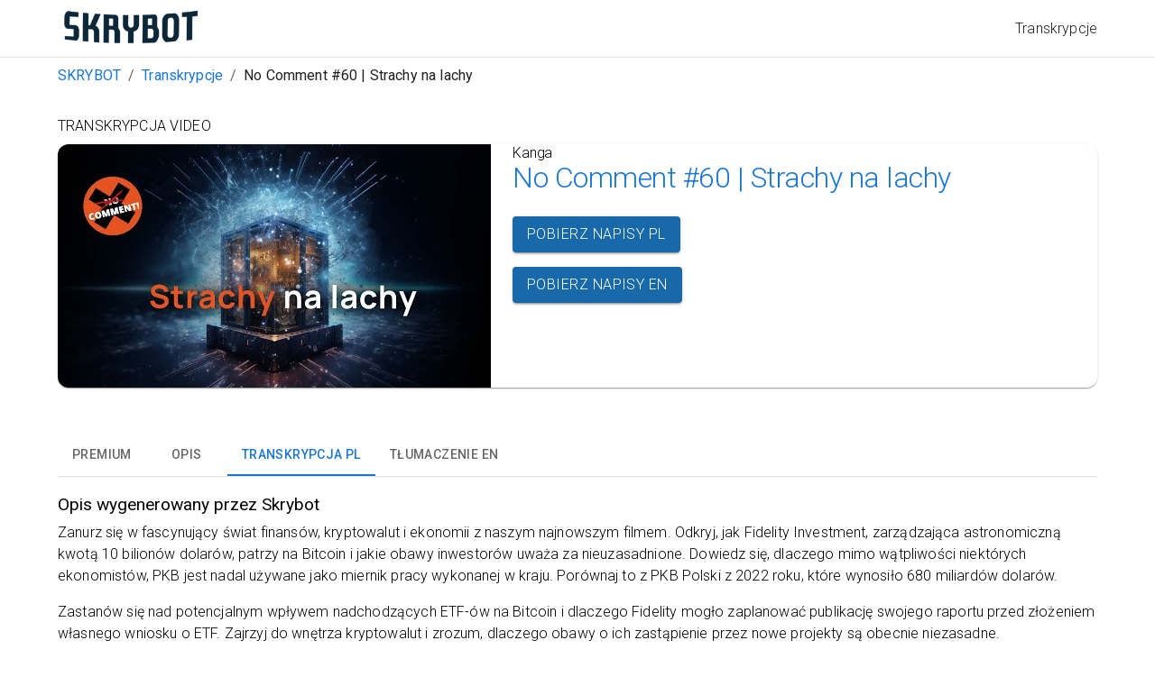

--- FILE ---
content_type: text/html; charset=utf-8
request_url: https://skrybot.pl/transkrypcje/kanga-no-comment-60-strachy-na-lachy
body_size: 94696
content:
<!DOCTYPE html><html lang="pl"><head><meta charSet="utf-8"/><meta name="viewport" content="width=device-width, initial-scale=1"/><title>Transkrypcja: No Comment #60 | Strachy na lachy - Skrybot</title><meta name="description" content="by Skyrbot.pl"/><meta property="og:title" content="Transkrypcja: No Comment #60 | Strachy na lachy - Skrybot"/><meta property="og:description" content="by Skyrbot.pl"/><link rel="alternate" hrefLang="pl" href="https://skrybot.pl/transkrypcje/kanga-no-comment-60-strachy-na-lachy"/><link rel="alternate" hrefLang="en" href="https://skrybot.com/transcriptions/kanga-no-comment-60-strachy-na-lachy"/><link rel="alternate" hrefLang="x-default" href="https://skrybot.pl/transkrypcje/kanga-no-comment-60-strachy-na-lachy"/><meta name="next-head-count" content="9"/><link rel="icon" href="/favicon.ico"/><meta property="og:type" content="website"/><meta property="og:site_name" content="SkryBot"/><meta property="og:image" content="https://skrybot.com/skrybot-logo.png"/><meta property="og:url" content="https://skrybot.com"/><meta property="og:locale" content="en_US"/><meta property="twitter:card" content="summary_large_image"/><meta property="linkedin:card" content="summary_large_image"/><link rel="apple-touch-icon" sizes="180x180" href="/apple-touch-icon.png"/><link rel="icon" type="image/png" sizes="32x32" href="/favicon-32x32.png"/><link rel="icon" type="image/png" sizes="16x16" href="/favicon-16x16.png"/><link rel="manifest" href="/site.webmanifest"/><link rel="preconnect" href="https://fonts.gstatic.com" crossorigin /><link rel="preload" href="/_next/static/css/e838412386c8cc03.css" as="style"/><link rel="stylesheet" href="/_next/static/css/e838412386c8cc03.css" data-n-g=""/><noscript data-n-css=""></noscript><script defer="" nomodule="" src="/_next/static/chunks/polyfills-c67a75d1b6f99dc8.js"></script><script src="/_next/static/chunks/webpack-6ef43a8d4a395f49.js" defer=""></script><script src="/_next/static/chunks/framework-2c79e2a64abdb08b.js" defer=""></script><script src="/_next/static/chunks/main-0000fa06345da285.js" defer=""></script><script src="/_next/static/chunks/pages/_app-eb7787b0cd55cee0.js" defer=""></script><script src="/_next/static/chunks/106-8d81538d8aa867a3.js" defer=""></script><script src="/_next/static/chunks/624-7ec00c8280cfcef5.js" defer=""></script><script src="/_next/static/chunks/664-d40c0ef0876609ee.js" defer=""></script><script src="/_next/static/chunks/567-a89b4aba81a25664.js" defer=""></script><script src="/_next/static/chunks/192-4f5154e269178f74.js" defer=""></script><script src="/_next/static/chunks/805-0bfd6bd0e8396eaf.js" defer=""></script><script src="/_next/static/chunks/37-8bdabd7f9b49b036.js" defer=""></script><script src="/_next/static/chunks/pages/transkrypcje/%5BmovieSlug%5D-df90dc2ddee6ce24.js" defer=""></script><script src="/_next/static/PFWJkRvtAJzDQ4eAFP5re/_buildManifest.js" defer=""></script><script src="/_next/static/PFWJkRvtAJzDQ4eAFP5re/_ssgManifest.js" defer=""></script><style data-href="https://fonts.googleapis.com/css?family=Roboto:300,400,500,700&display=swap">@font-face{font-family:'Roboto';font-style:normal;font-weight:300;font-stretch:normal;font-display:swap;src:url(https://fonts.gstatic.com/s/roboto/v48/KFOMCnqEu92Fr1ME7kSn66aGLdTylUAMQXC89YmC2DPNWuaabVmUiAw.woff) format('woff')}@font-face{font-family:'Roboto';font-style:normal;font-weight:400;font-stretch:normal;font-display:swap;src:url(https://fonts.gstatic.com/s/roboto/v48/KFOMCnqEu92Fr1ME7kSn66aGLdTylUAMQXC89YmC2DPNWubEbVmUiAw.woff) format('woff')}@font-face{font-family:'Roboto';font-style:normal;font-weight:500;font-stretch:normal;font-display:swap;src:url(https://fonts.gstatic.com/s/roboto/v48/KFOMCnqEu92Fr1ME7kSn66aGLdTylUAMQXC89YmC2DPNWub2bVmUiAw.woff) format('woff')}@font-face{font-family:'Roboto';font-style:normal;font-weight:700;font-stretch:normal;font-display:swap;src:url(https://fonts.gstatic.com/s/roboto/v48/KFOMCnqEu92Fr1ME7kSn66aGLdTylUAMQXC89YmC2DPNWuYjalmUiAw.woff) format('woff')}@font-face{font-family:'Roboto';font-style:normal;font-weight:300;font-stretch:100%;font-display:swap;src:url(https://fonts.gstatic.com/s/roboto/v48/KFO7CnqEu92Fr1ME7kSn66aGLdTylUAMa3GUBHMdazTgWw.woff2) format('woff2');unicode-range:U+0460-052F,U+1C80-1C8A,U+20B4,U+2DE0-2DFF,U+A640-A69F,U+FE2E-FE2F}@font-face{font-family:'Roboto';font-style:normal;font-weight:300;font-stretch:100%;font-display:swap;src:url(https://fonts.gstatic.com/s/roboto/v48/KFO7CnqEu92Fr1ME7kSn66aGLdTylUAMa3iUBHMdazTgWw.woff2) format('woff2');unicode-range:U+0301,U+0400-045F,U+0490-0491,U+04B0-04B1,U+2116}@font-face{font-family:'Roboto';font-style:normal;font-weight:300;font-stretch:100%;font-display:swap;src:url(https://fonts.gstatic.com/s/roboto/v48/KFO7CnqEu92Fr1ME7kSn66aGLdTylUAMa3CUBHMdazTgWw.woff2) format('woff2');unicode-range:U+1F00-1FFF}@font-face{font-family:'Roboto';font-style:normal;font-weight:300;font-stretch:100%;font-display:swap;src:url(https://fonts.gstatic.com/s/roboto/v48/KFO7CnqEu92Fr1ME7kSn66aGLdTylUAMa3-UBHMdazTgWw.woff2) format('woff2');unicode-range:U+0370-0377,U+037A-037F,U+0384-038A,U+038C,U+038E-03A1,U+03A3-03FF}@font-face{font-family:'Roboto';font-style:normal;font-weight:300;font-stretch:100%;font-display:swap;src:url(https://fonts.gstatic.com/s/roboto/v48/KFO7CnqEu92Fr1ME7kSn66aGLdTylUAMawCUBHMdazTgWw.woff2) format('woff2');unicode-range:U+0302-0303,U+0305,U+0307-0308,U+0310,U+0312,U+0315,U+031A,U+0326-0327,U+032C,U+032F-0330,U+0332-0333,U+0338,U+033A,U+0346,U+034D,U+0391-03A1,U+03A3-03A9,U+03B1-03C9,U+03D1,U+03D5-03D6,U+03F0-03F1,U+03F4-03F5,U+2016-2017,U+2034-2038,U+203C,U+2040,U+2043,U+2047,U+2050,U+2057,U+205F,U+2070-2071,U+2074-208E,U+2090-209C,U+20D0-20DC,U+20E1,U+20E5-20EF,U+2100-2112,U+2114-2115,U+2117-2121,U+2123-214F,U+2190,U+2192,U+2194-21AE,U+21B0-21E5,U+21F1-21F2,U+21F4-2211,U+2213-2214,U+2216-22FF,U+2308-230B,U+2310,U+2319,U+231C-2321,U+2336-237A,U+237C,U+2395,U+239B-23B7,U+23D0,U+23DC-23E1,U+2474-2475,U+25AF,U+25B3,U+25B7,U+25BD,U+25C1,U+25CA,U+25CC,U+25FB,U+266D-266F,U+27C0-27FF,U+2900-2AFF,U+2B0E-2B11,U+2B30-2B4C,U+2BFE,U+3030,U+FF5B,U+FF5D,U+1D400-1D7FF,U+1EE00-1EEFF}@font-face{font-family:'Roboto';font-style:normal;font-weight:300;font-stretch:100%;font-display:swap;src:url(https://fonts.gstatic.com/s/roboto/v48/KFO7CnqEu92Fr1ME7kSn66aGLdTylUAMaxKUBHMdazTgWw.woff2) format('woff2');unicode-range:U+0001-000C,U+000E-001F,U+007F-009F,U+20DD-20E0,U+20E2-20E4,U+2150-218F,U+2190,U+2192,U+2194-2199,U+21AF,U+21E6-21F0,U+21F3,U+2218-2219,U+2299,U+22C4-22C6,U+2300-243F,U+2440-244A,U+2460-24FF,U+25A0-27BF,U+2800-28FF,U+2921-2922,U+2981,U+29BF,U+29EB,U+2B00-2BFF,U+4DC0-4DFF,U+FFF9-FFFB,U+10140-1018E,U+10190-1019C,U+101A0,U+101D0-101FD,U+102E0-102FB,U+10E60-10E7E,U+1D2C0-1D2D3,U+1D2E0-1D37F,U+1F000-1F0FF,U+1F100-1F1AD,U+1F1E6-1F1FF,U+1F30D-1F30F,U+1F315,U+1F31C,U+1F31E,U+1F320-1F32C,U+1F336,U+1F378,U+1F37D,U+1F382,U+1F393-1F39F,U+1F3A7-1F3A8,U+1F3AC-1F3AF,U+1F3C2,U+1F3C4-1F3C6,U+1F3CA-1F3CE,U+1F3D4-1F3E0,U+1F3ED,U+1F3F1-1F3F3,U+1F3F5-1F3F7,U+1F408,U+1F415,U+1F41F,U+1F426,U+1F43F,U+1F441-1F442,U+1F444,U+1F446-1F449,U+1F44C-1F44E,U+1F453,U+1F46A,U+1F47D,U+1F4A3,U+1F4B0,U+1F4B3,U+1F4B9,U+1F4BB,U+1F4BF,U+1F4C8-1F4CB,U+1F4D6,U+1F4DA,U+1F4DF,U+1F4E3-1F4E6,U+1F4EA-1F4ED,U+1F4F7,U+1F4F9-1F4FB,U+1F4FD-1F4FE,U+1F503,U+1F507-1F50B,U+1F50D,U+1F512-1F513,U+1F53E-1F54A,U+1F54F-1F5FA,U+1F610,U+1F650-1F67F,U+1F687,U+1F68D,U+1F691,U+1F694,U+1F698,U+1F6AD,U+1F6B2,U+1F6B9-1F6BA,U+1F6BC,U+1F6C6-1F6CF,U+1F6D3-1F6D7,U+1F6E0-1F6EA,U+1F6F0-1F6F3,U+1F6F7-1F6FC,U+1F700-1F7FF,U+1F800-1F80B,U+1F810-1F847,U+1F850-1F859,U+1F860-1F887,U+1F890-1F8AD,U+1F8B0-1F8BB,U+1F8C0-1F8C1,U+1F900-1F90B,U+1F93B,U+1F946,U+1F984,U+1F996,U+1F9E9,U+1FA00-1FA6F,U+1FA70-1FA7C,U+1FA80-1FA89,U+1FA8F-1FAC6,U+1FACE-1FADC,U+1FADF-1FAE9,U+1FAF0-1FAF8,U+1FB00-1FBFF}@font-face{font-family:'Roboto';font-style:normal;font-weight:300;font-stretch:100%;font-display:swap;src:url(https://fonts.gstatic.com/s/roboto/v48/KFO7CnqEu92Fr1ME7kSn66aGLdTylUAMa3OUBHMdazTgWw.woff2) format('woff2');unicode-range:U+0102-0103,U+0110-0111,U+0128-0129,U+0168-0169,U+01A0-01A1,U+01AF-01B0,U+0300-0301,U+0303-0304,U+0308-0309,U+0323,U+0329,U+1EA0-1EF9,U+20AB}@font-face{font-family:'Roboto';font-style:normal;font-weight:300;font-stretch:100%;font-display:swap;src:url(https://fonts.gstatic.com/s/roboto/v48/KFO7CnqEu92Fr1ME7kSn66aGLdTylUAMa3KUBHMdazTgWw.woff2) format('woff2');unicode-range:U+0100-02BA,U+02BD-02C5,U+02C7-02CC,U+02CE-02D7,U+02DD-02FF,U+0304,U+0308,U+0329,U+1D00-1DBF,U+1E00-1E9F,U+1EF2-1EFF,U+2020,U+20A0-20AB,U+20AD-20C0,U+2113,U+2C60-2C7F,U+A720-A7FF}@font-face{font-family:'Roboto';font-style:normal;font-weight:300;font-stretch:100%;font-display:swap;src:url(https://fonts.gstatic.com/s/roboto/v48/KFO7CnqEu92Fr1ME7kSn66aGLdTylUAMa3yUBHMdazQ.woff2) format('woff2');unicode-range:U+0000-00FF,U+0131,U+0152-0153,U+02BB-02BC,U+02C6,U+02DA,U+02DC,U+0304,U+0308,U+0329,U+2000-206F,U+20AC,U+2122,U+2191,U+2193,U+2212,U+2215,U+FEFF,U+FFFD}@font-face{font-family:'Roboto';font-style:normal;font-weight:400;font-stretch:100%;font-display:swap;src:url(https://fonts.gstatic.com/s/roboto/v48/KFO7CnqEu92Fr1ME7kSn66aGLdTylUAMa3GUBHMdazTgWw.woff2) format('woff2');unicode-range:U+0460-052F,U+1C80-1C8A,U+20B4,U+2DE0-2DFF,U+A640-A69F,U+FE2E-FE2F}@font-face{font-family:'Roboto';font-style:normal;font-weight:400;font-stretch:100%;font-display:swap;src:url(https://fonts.gstatic.com/s/roboto/v48/KFO7CnqEu92Fr1ME7kSn66aGLdTylUAMa3iUBHMdazTgWw.woff2) format('woff2');unicode-range:U+0301,U+0400-045F,U+0490-0491,U+04B0-04B1,U+2116}@font-face{font-family:'Roboto';font-style:normal;font-weight:400;font-stretch:100%;font-display:swap;src:url(https://fonts.gstatic.com/s/roboto/v48/KFO7CnqEu92Fr1ME7kSn66aGLdTylUAMa3CUBHMdazTgWw.woff2) format('woff2');unicode-range:U+1F00-1FFF}@font-face{font-family:'Roboto';font-style:normal;font-weight:400;font-stretch:100%;font-display:swap;src:url(https://fonts.gstatic.com/s/roboto/v48/KFO7CnqEu92Fr1ME7kSn66aGLdTylUAMa3-UBHMdazTgWw.woff2) format('woff2');unicode-range:U+0370-0377,U+037A-037F,U+0384-038A,U+038C,U+038E-03A1,U+03A3-03FF}@font-face{font-family:'Roboto';font-style:normal;font-weight:400;font-stretch:100%;font-display:swap;src:url(https://fonts.gstatic.com/s/roboto/v48/KFO7CnqEu92Fr1ME7kSn66aGLdTylUAMawCUBHMdazTgWw.woff2) format('woff2');unicode-range:U+0302-0303,U+0305,U+0307-0308,U+0310,U+0312,U+0315,U+031A,U+0326-0327,U+032C,U+032F-0330,U+0332-0333,U+0338,U+033A,U+0346,U+034D,U+0391-03A1,U+03A3-03A9,U+03B1-03C9,U+03D1,U+03D5-03D6,U+03F0-03F1,U+03F4-03F5,U+2016-2017,U+2034-2038,U+203C,U+2040,U+2043,U+2047,U+2050,U+2057,U+205F,U+2070-2071,U+2074-208E,U+2090-209C,U+20D0-20DC,U+20E1,U+20E5-20EF,U+2100-2112,U+2114-2115,U+2117-2121,U+2123-214F,U+2190,U+2192,U+2194-21AE,U+21B0-21E5,U+21F1-21F2,U+21F4-2211,U+2213-2214,U+2216-22FF,U+2308-230B,U+2310,U+2319,U+231C-2321,U+2336-237A,U+237C,U+2395,U+239B-23B7,U+23D0,U+23DC-23E1,U+2474-2475,U+25AF,U+25B3,U+25B7,U+25BD,U+25C1,U+25CA,U+25CC,U+25FB,U+266D-266F,U+27C0-27FF,U+2900-2AFF,U+2B0E-2B11,U+2B30-2B4C,U+2BFE,U+3030,U+FF5B,U+FF5D,U+1D400-1D7FF,U+1EE00-1EEFF}@font-face{font-family:'Roboto';font-style:normal;font-weight:400;font-stretch:100%;font-display:swap;src:url(https://fonts.gstatic.com/s/roboto/v48/KFO7CnqEu92Fr1ME7kSn66aGLdTylUAMaxKUBHMdazTgWw.woff2) format('woff2');unicode-range:U+0001-000C,U+000E-001F,U+007F-009F,U+20DD-20E0,U+20E2-20E4,U+2150-218F,U+2190,U+2192,U+2194-2199,U+21AF,U+21E6-21F0,U+21F3,U+2218-2219,U+2299,U+22C4-22C6,U+2300-243F,U+2440-244A,U+2460-24FF,U+25A0-27BF,U+2800-28FF,U+2921-2922,U+2981,U+29BF,U+29EB,U+2B00-2BFF,U+4DC0-4DFF,U+FFF9-FFFB,U+10140-1018E,U+10190-1019C,U+101A0,U+101D0-101FD,U+102E0-102FB,U+10E60-10E7E,U+1D2C0-1D2D3,U+1D2E0-1D37F,U+1F000-1F0FF,U+1F100-1F1AD,U+1F1E6-1F1FF,U+1F30D-1F30F,U+1F315,U+1F31C,U+1F31E,U+1F320-1F32C,U+1F336,U+1F378,U+1F37D,U+1F382,U+1F393-1F39F,U+1F3A7-1F3A8,U+1F3AC-1F3AF,U+1F3C2,U+1F3C4-1F3C6,U+1F3CA-1F3CE,U+1F3D4-1F3E0,U+1F3ED,U+1F3F1-1F3F3,U+1F3F5-1F3F7,U+1F408,U+1F415,U+1F41F,U+1F426,U+1F43F,U+1F441-1F442,U+1F444,U+1F446-1F449,U+1F44C-1F44E,U+1F453,U+1F46A,U+1F47D,U+1F4A3,U+1F4B0,U+1F4B3,U+1F4B9,U+1F4BB,U+1F4BF,U+1F4C8-1F4CB,U+1F4D6,U+1F4DA,U+1F4DF,U+1F4E3-1F4E6,U+1F4EA-1F4ED,U+1F4F7,U+1F4F9-1F4FB,U+1F4FD-1F4FE,U+1F503,U+1F507-1F50B,U+1F50D,U+1F512-1F513,U+1F53E-1F54A,U+1F54F-1F5FA,U+1F610,U+1F650-1F67F,U+1F687,U+1F68D,U+1F691,U+1F694,U+1F698,U+1F6AD,U+1F6B2,U+1F6B9-1F6BA,U+1F6BC,U+1F6C6-1F6CF,U+1F6D3-1F6D7,U+1F6E0-1F6EA,U+1F6F0-1F6F3,U+1F6F7-1F6FC,U+1F700-1F7FF,U+1F800-1F80B,U+1F810-1F847,U+1F850-1F859,U+1F860-1F887,U+1F890-1F8AD,U+1F8B0-1F8BB,U+1F8C0-1F8C1,U+1F900-1F90B,U+1F93B,U+1F946,U+1F984,U+1F996,U+1F9E9,U+1FA00-1FA6F,U+1FA70-1FA7C,U+1FA80-1FA89,U+1FA8F-1FAC6,U+1FACE-1FADC,U+1FADF-1FAE9,U+1FAF0-1FAF8,U+1FB00-1FBFF}@font-face{font-family:'Roboto';font-style:normal;font-weight:400;font-stretch:100%;font-display:swap;src:url(https://fonts.gstatic.com/s/roboto/v48/KFO7CnqEu92Fr1ME7kSn66aGLdTylUAMa3OUBHMdazTgWw.woff2) format('woff2');unicode-range:U+0102-0103,U+0110-0111,U+0128-0129,U+0168-0169,U+01A0-01A1,U+01AF-01B0,U+0300-0301,U+0303-0304,U+0308-0309,U+0323,U+0329,U+1EA0-1EF9,U+20AB}@font-face{font-family:'Roboto';font-style:normal;font-weight:400;font-stretch:100%;font-display:swap;src:url(https://fonts.gstatic.com/s/roboto/v48/KFO7CnqEu92Fr1ME7kSn66aGLdTylUAMa3KUBHMdazTgWw.woff2) format('woff2');unicode-range:U+0100-02BA,U+02BD-02C5,U+02C7-02CC,U+02CE-02D7,U+02DD-02FF,U+0304,U+0308,U+0329,U+1D00-1DBF,U+1E00-1E9F,U+1EF2-1EFF,U+2020,U+20A0-20AB,U+20AD-20C0,U+2113,U+2C60-2C7F,U+A720-A7FF}@font-face{font-family:'Roboto';font-style:normal;font-weight:400;font-stretch:100%;font-display:swap;src:url(https://fonts.gstatic.com/s/roboto/v48/KFO7CnqEu92Fr1ME7kSn66aGLdTylUAMa3yUBHMdazQ.woff2) format('woff2');unicode-range:U+0000-00FF,U+0131,U+0152-0153,U+02BB-02BC,U+02C6,U+02DA,U+02DC,U+0304,U+0308,U+0329,U+2000-206F,U+20AC,U+2122,U+2191,U+2193,U+2212,U+2215,U+FEFF,U+FFFD}@font-face{font-family:'Roboto';font-style:normal;font-weight:500;font-stretch:100%;font-display:swap;src:url(https://fonts.gstatic.com/s/roboto/v48/KFO7CnqEu92Fr1ME7kSn66aGLdTylUAMa3GUBHMdazTgWw.woff2) format('woff2');unicode-range:U+0460-052F,U+1C80-1C8A,U+20B4,U+2DE0-2DFF,U+A640-A69F,U+FE2E-FE2F}@font-face{font-family:'Roboto';font-style:normal;font-weight:500;font-stretch:100%;font-display:swap;src:url(https://fonts.gstatic.com/s/roboto/v48/KFO7CnqEu92Fr1ME7kSn66aGLdTylUAMa3iUBHMdazTgWw.woff2) format('woff2');unicode-range:U+0301,U+0400-045F,U+0490-0491,U+04B0-04B1,U+2116}@font-face{font-family:'Roboto';font-style:normal;font-weight:500;font-stretch:100%;font-display:swap;src:url(https://fonts.gstatic.com/s/roboto/v48/KFO7CnqEu92Fr1ME7kSn66aGLdTylUAMa3CUBHMdazTgWw.woff2) format('woff2');unicode-range:U+1F00-1FFF}@font-face{font-family:'Roboto';font-style:normal;font-weight:500;font-stretch:100%;font-display:swap;src:url(https://fonts.gstatic.com/s/roboto/v48/KFO7CnqEu92Fr1ME7kSn66aGLdTylUAMa3-UBHMdazTgWw.woff2) format('woff2');unicode-range:U+0370-0377,U+037A-037F,U+0384-038A,U+038C,U+038E-03A1,U+03A3-03FF}@font-face{font-family:'Roboto';font-style:normal;font-weight:500;font-stretch:100%;font-display:swap;src:url(https://fonts.gstatic.com/s/roboto/v48/KFO7CnqEu92Fr1ME7kSn66aGLdTylUAMawCUBHMdazTgWw.woff2) format('woff2');unicode-range:U+0302-0303,U+0305,U+0307-0308,U+0310,U+0312,U+0315,U+031A,U+0326-0327,U+032C,U+032F-0330,U+0332-0333,U+0338,U+033A,U+0346,U+034D,U+0391-03A1,U+03A3-03A9,U+03B1-03C9,U+03D1,U+03D5-03D6,U+03F0-03F1,U+03F4-03F5,U+2016-2017,U+2034-2038,U+203C,U+2040,U+2043,U+2047,U+2050,U+2057,U+205F,U+2070-2071,U+2074-208E,U+2090-209C,U+20D0-20DC,U+20E1,U+20E5-20EF,U+2100-2112,U+2114-2115,U+2117-2121,U+2123-214F,U+2190,U+2192,U+2194-21AE,U+21B0-21E5,U+21F1-21F2,U+21F4-2211,U+2213-2214,U+2216-22FF,U+2308-230B,U+2310,U+2319,U+231C-2321,U+2336-237A,U+237C,U+2395,U+239B-23B7,U+23D0,U+23DC-23E1,U+2474-2475,U+25AF,U+25B3,U+25B7,U+25BD,U+25C1,U+25CA,U+25CC,U+25FB,U+266D-266F,U+27C0-27FF,U+2900-2AFF,U+2B0E-2B11,U+2B30-2B4C,U+2BFE,U+3030,U+FF5B,U+FF5D,U+1D400-1D7FF,U+1EE00-1EEFF}@font-face{font-family:'Roboto';font-style:normal;font-weight:500;font-stretch:100%;font-display:swap;src:url(https://fonts.gstatic.com/s/roboto/v48/KFO7CnqEu92Fr1ME7kSn66aGLdTylUAMaxKUBHMdazTgWw.woff2) format('woff2');unicode-range:U+0001-000C,U+000E-001F,U+007F-009F,U+20DD-20E0,U+20E2-20E4,U+2150-218F,U+2190,U+2192,U+2194-2199,U+21AF,U+21E6-21F0,U+21F3,U+2218-2219,U+2299,U+22C4-22C6,U+2300-243F,U+2440-244A,U+2460-24FF,U+25A0-27BF,U+2800-28FF,U+2921-2922,U+2981,U+29BF,U+29EB,U+2B00-2BFF,U+4DC0-4DFF,U+FFF9-FFFB,U+10140-1018E,U+10190-1019C,U+101A0,U+101D0-101FD,U+102E0-102FB,U+10E60-10E7E,U+1D2C0-1D2D3,U+1D2E0-1D37F,U+1F000-1F0FF,U+1F100-1F1AD,U+1F1E6-1F1FF,U+1F30D-1F30F,U+1F315,U+1F31C,U+1F31E,U+1F320-1F32C,U+1F336,U+1F378,U+1F37D,U+1F382,U+1F393-1F39F,U+1F3A7-1F3A8,U+1F3AC-1F3AF,U+1F3C2,U+1F3C4-1F3C6,U+1F3CA-1F3CE,U+1F3D4-1F3E0,U+1F3ED,U+1F3F1-1F3F3,U+1F3F5-1F3F7,U+1F408,U+1F415,U+1F41F,U+1F426,U+1F43F,U+1F441-1F442,U+1F444,U+1F446-1F449,U+1F44C-1F44E,U+1F453,U+1F46A,U+1F47D,U+1F4A3,U+1F4B0,U+1F4B3,U+1F4B9,U+1F4BB,U+1F4BF,U+1F4C8-1F4CB,U+1F4D6,U+1F4DA,U+1F4DF,U+1F4E3-1F4E6,U+1F4EA-1F4ED,U+1F4F7,U+1F4F9-1F4FB,U+1F4FD-1F4FE,U+1F503,U+1F507-1F50B,U+1F50D,U+1F512-1F513,U+1F53E-1F54A,U+1F54F-1F5FA,U+1F610,U+1F650-1F67F,U+1F687,U+1F68D,U+1F691,U+1F694,U+1F698,U+1F6AD,U+1F6B2,U+1F6B9-1F6BA,U+1F6BC,U+1F6C6-1F6CF,U+1F6D3-1F6D7,U+1F6E0-1F6EA,U+1F6F0-1F6F3,U+1F6F7-1F6FC,U+1F700-1F7FF,U+1F800-1F80B,U+1F810-1F847,U+1F850-1F859,U+1F860-1F887,U+1F890-1F8AD,U+1F8B0-1F8BB,U+1F8C0-1F8C1,U+1F900-1F90B,U+1F93B,U+1F946,U+1F984,U+1F996,U+1F9E9,U+1FA00-1FA6F,U+1FA70-1FA7C,U+1FA80-1FA89,U+1FA8F-1FAC6,U+1FACE-1FADC,U+1FADF-1FAE9,U+1FAF0-1FAF8,U+1FB00-1FBFF}@font-face{font-family:'Roboto';font-style:normal;font-weight:500;font-stretch:100%;font-display:swap;src:url(https://fonts.gstatic.com/s/roboto/v48/KFO7CnqEu92Fr1ME7kSn66aGLdTylUAMa3OUBHMdazTgWw.woff2) format('woff2');unicode-range:U+0102-0103,U+0110-0111,U+0128-0129,U+0168-0169,U+01A0-01A1,U+01AF-01B0,U+0300-0301,U+0303-0304,U+0308-0309,U+0323,U+0329,U+1EA0-1EF9,U+20AB}@font-face{font-family:'Roboto';font-style:normal;font-weight:500;font-stretch:100%;font-display:swap;src:url(https://fonts.gstatic.com/s/roboto/v48/KFO7CnqEu92Fr1ME7kSn66aGLdTylUAMa3KUBHMdazTgWw.woff2) format('woff2');unicode-range:U+0100-02BA,U+02BD-02C5,U+02C7-02CC,U+02CE-02D7,U+02DD-02FF,U+0304,U+0308,U+0329,U+1D00-1DBF,U+1E00-1E9F,U+1EF2-1EFF,U+2020,U+20A0-20AB,U+20AD-20C0,U+2113,U+2C60-2C7F,U+A720-A7FF}@font-face{font-family:'Roboto';font-style:normal;font-weight:500;font-stretch:100%;font-display:swap;src:url(https://fonts.gstatic.com/s/roboto/v48/KFO7CnqEu92Fr1ME7kSn66aGLdTylUAMa3yUBHMdazQ.woff2) format('woff2');unicode-range:U+0000-00FF,U+0131,U+0152-0153,U+02BB-02BC,U+02C6,U+02DA,U+02DC,U+0304,U+0308,U+0329,U+2000-206F,U+20AC,U+2122,U+2191,U+2193,U+2212,U+2215,U+FEFF,U+FFFD}@font-face{font-family:'Roboto';font-style:normal;font-weight:700;font-stretch:100%;font-display:swap;src:url(https://fonts.gstatic.com/s/roboto/v48/KFO7CnqEu92Fr1ME7kSn66aGLdTylUAMa3GUBHMdazTgWw.woff2) format('woff2');unicode-range:U+0460-052F,U+1C80-1C8A,U+20B4,U+2DE0-2DFF,U+A640-A69F,U+FE2E-FE2F}@font-face{font-family:'Roboto';font-style:normal;font-weight:700;font-stretch:100%;font-display:swap;src:url(https://fonts.gstatic.com/s/roboto/v48/KFO7CnqEu92Fr1ME7kSn66aGLdTylUAMa3iUBHMdazTgWw.woff2) format('woff2');unicode-range:U+0301,U+0400-045F,U+0490-0491,U+04B0-04B1,U+2116}@font-face{font-family:'Roboto';font-style:normal;font-weight:700;font-stretch:100%;font-display:swap;src:url(https://fonts.gstatic.com/s/roboto/v48/KFO7CnqEu92Fr1ME7kSn66aGLdTylUAMa3CUBHMdazTgWw.woff2) format('woff2');unicode-range:U+1F00-1FFF}@font-face{font-family:'Roboto';font-style:normal;font-weight:700;font-stretch:100%;font-display:swap;src:url(https://fonts.gstatic.com/s/roboto/v48/KFO7CnqEu92Fr1ME7kSn66aGLdTylUAMa3-UBHMdazTgWw.woff2) format('woff2');unicode-range:U+0370-0377,U+037A-037F,U+0384-038A,U+038C,U+038E-03A1,U+03A3-03FF}@font-face{font-family:'Roboto';font-style:normal;font-weight:700;font-stretch:100%;font-display:swap;src:url(https://fonts.gstatic.com/s/roboto/v48/KFO7CnqEu92Fr1ME7kSn66aGLdTylUAMawCUBHMdazTgWw.woff2) format('woff2');unicode-range:U+0302-0303,U+0305,U+0307-0308,U+0310,U+0312,U+0315,U+031A,U+0326-0327,U+032C,U+032F-0330,U+0332-0333,U+0338,U+033A,U+0346,U+034D,U+0391-03A1,U+03A3-03A9,U+03B1-03C9,U+03D1,U+03D5-03D6,U+03F0-03F1,U+03F4-03F5,U+2016-2017,U+2034-2038,U+203C,U+2040,U+2043,U+2047,U+2050,U+2057,U+205F,U+2070-2071,U+2074-208E,U+2090-209C,U+20D0-20DC,U+20E1,U+20E5-20EF,U+2100-2112,U+2114-2115,U+2117-2121,U+2123-214F,U+2190,U+2192,U+2194-21AE,U+21B0-21E5,U+21F1-21F2,U+21F4-2211,U+2213-2214,U+2216-22FF,U+2308-230B,U+2310,U+2319,U+231C-2321,U+2336-237A,U+237C,U+2395,U+239B-23B7,U+23D0,U+23DC-23E1,U+2474-2475,U+25AF,U+25B3,U+25B7,U+25BD,U+25C1,U+25CA,U+25CC,U+25FB,U+266D-266F,U+27C0-27FF,U+2900-2AFF,U+2B0E-2B11,U+2B30-2B4C,U+2BFE,U+3030,U+FF5B,U+FF5D,U+1D400-1D7FF,U+1EE00-1EEFF}@font-face{font-family:'Roboto';font-style:normal;font-weight:700;font-stretch:100%;font-display:swap;src:url(https://fonts.gstatic.com/s/roboto/v48/KFO7CnqEu92Fr1ME7kSn66aGLdTylUAMaxKUBHMdazTgWw.woff2) format('woff2');unicode-range:U+0001-000C,U+000E-001F,U+007F-009F,U+20DD-20E0,U+20E2-20E4,U+2150-218F,U+2190,U+2192,U+2194-2199,U+21AF,U+21E6-21F0,U+21F3,U+2218-2219,U+2299,U+22C4-22C6,U+2300-243F,U+2440-244A,U+2460-24FF,U+25A0-27BF,U+2800-28FF,U+2921-2922,U+2981,U+29BF,U+29EB,U+2B00-2BFF,U+4DC0-4DFF,U+FFF9-FFFB,U+10140-1018E,U+10190-1019C,U+101A0,U+101D0-101FD,U+102E0-102FB,U+10E60-10E7E,U+1D2C0-1D2D3,U+1D2E0-1D37F,U+1F000-1F0FF,U+1F100-1F1AD,U+1F1E6-1F1FF,U+1F30D-1F30F,U+1F315,U+1F31C,U+1F31E,U+1F320-1F32C,U+1F336,U+1F378,U+1F37D,U+1F382,U+1F393-1F39F,U+1F3A7-1F3A8,U+1F3AC-1F3AF,U+1F3C2,U+1F3C4-1F3C6,U+1F3CA-1F3CE,U+1F3D4-1F3E0,U+1F3ED,U+1F3F1-1F3F3,U+1F3F5-1F3F7,U+1F408,U+1F415,U+1F41F,U+1F426,U+1F43F,U+1F441-1F442,U+1F444,U+1F446-1F449,U+1F44C-1F44E,U+1F453,U+1F46A,U+1F47D,U+1F4A3,U+1F4B0,U+1F4B3,U+1F4B9,U+1F4BB,U+1F4BF,U+1F4C8-1F4CB,U+1F4D6,U+1F4DA,U+1F4DF,U+1F4E3-1F4E6,U+1F4EA-1F4ED,U+1F4F7,U+1F4F9-1F4FB,U+1F4FD-1F4FE,U+1F503,U+1F507-1F50B,U+1F50D,U+1F512-1F513,U+1F53E-1F54A,U+1F54F-1F5FA,U+1F610,U+1F650-1F67F,U+1F687,U+1F68D,U+1F691,U+1F694,U+1F698,U+1F6AD,U+1F6B2,U+1F6B9-1F6BA,U+1F6BC,U+1F6C6-1F6CF,U+1F6D3-1F6D7,U+1F6E0-1F6EA,U+1F6F0-1F6F3,U+1F6F7-1F6FC,U+1F700-1F7FF,U+1F800-1F80B,U+1F810-1F847,U+1F850-1F859,U+1F860-1F887,U+1F890-1F8AD,U+1F8B0-1F8BB,U+1F8C0-1F8C1,U+1F900-1F90B,U+1F93B,U+1F946,U+1F984,U+1F996,U+1F9E9,U+1FA00-1FA6F,U+1FA70-1FA7C,U+1FA80-1FA89,U+1FA8F-1FAC6,U+1FACE-1FADC,U+1FADF-1FAE9,U+1FAF0-1FAF8,U+1FB00-1FBFF}@font-face{font-family:'Roboto';font-style:normal;font-weight:700;font-stretch:100%;font-display:swap;src:url(https://fonts.gstatic.com/s/roboto/v48/KFO7CnqEu92Fr1ME7kSn66aGLdTylUAMa3OUBHMdazTgWw.woff2) format('woff2');unicode-range:U+0102-0103,U+0110-0111,U+0128-0129,U+0168-0169,U+01A0-01A1,U+01AF-01B0,U+0300-0301,U+0303-0304,U+0308-0309,U+0323,U+0329,U+1EA0-1EF9,U+20AB}@font-face{font-family:'Roboto';font-style:normal;font-weight:700;font-stretch:100%;font-display:swap;src:url(https://fonts.gstatic.com/s/roboto/v48/KFO7CnqEu92Fr1ME7kSn66aGLdTylUAMa3KUBHMdazTgWw.woff2) format('woff2');unicode-range:U+0100-02BA,U+02BD-02C5,U+02C7-02CC,U+02CE-02D7,U+02DD-02FF,U+0304,U+0308,U+0329,U+1D00-1DBF,U+1E00-1E9F,U+1EF2-1EFF,U+2020,U+20A0-20AB,U+20AD-20C0,U+2113,U+2C60-2C7F,U+A720-A7FF}@font-face{font-family:'Roboto';font-style:normal;font-weight:700;font-stretch:100%;font-display:swap;src:url(https://fonts.gstatic.com/s/roboto/v48/KFO7CnqEu92Fr1ME7kSn66aGLdTylUAMa3yUBHMdazQ.woff2) format('woff2');unicode-range:U+0000-00FF,U+0131,U+0152-0153,U+02BB-02BC,U+02C6,U+02DA,U+02DC,U+0304,U+0308,U+0329,U+2000-206F,U+20AC,U+2122,U+2191,U+2193,U+2212,U+2215,U+FEFF,U+FFFD}</style></head><body><noscript><iframe src="https://www.googletagmanager.com/ns.html?id=GTM-XXXX" height="0" width="0" style="display: none; visibility: hidden;" /></noscript><div id="__next"><div><div><style data-emotion="css 1njrxlx">.css-1njrxlx{display:-webkit-box;display:-webkit-flex;display:-ms-flexbox;display:flex;-webkit-flex-direction:column;-ms-flex-direction:column;flex-direction:column;width:100%;box-sizing:border-box;-webkit-flex-shrink:0;-ms-flex-negative:0;flex-shrink:0;position:fixed;z-index:1100;top:0;left:auto;right:0;background-color:#1976d2;color:#fff;background-color:#fff;border-bottom:1px solid rgba(0, 0, 0, 0.1);}@media print{.css-1njrxlx{position:absolute;}}</style><style data-emotion="css 5htzh">.css-5htzh{background-color:#fff;color:rgba(0, 0, 0, 0.87);-webkit-transition:box-shadow 300ms cubic-bezier(0.4, 0, 0.2, 1) 0ms;transition:box-shadow 300ms cubic-bezier(0.4, 0, 0.2, 1) 0ms;box-shadow:none;display:-webkit-box;display:-webkit-flex;display:-ms-flexbox;display:flex;-webkit-flex-direction:column;-ms-flex-direction:column;flex-direction:column;width:100%;box-sizing:border-box;-webkit-flex-shrink:0;-ms-flex-negative:0;flex-shrink:0;position:fixed;z-index:1100;top:0;left:auto;right:0;background-color:#1976d2;color:#fff;background-color:#fff;border-bottom:1px solid rgba(0, 0, 0, 0.1);}@media print{.css-5htzh{position:absolute;}}</style><header class="MuiPaper-root MuiPaper-elevation MuiPaper-elevation0 MuiAppBar-root MuiAppBar-colorPrimary MuiAppBar-positionFixed mui-fixed css-5htzh"><style data-emotion="css 1qsxih2">.css-1qsxih2{width:100%;margin-left:auto;box-sizing:border-box;margin-right:auto;display:block;padding-left:16px;padding-right:16px;}@media (min-width:600px){.css-1qsxih2{padding-left:24px;padding-right:24px;}}@media (min-width:1200px){.css-1qsxih2{max-width:1200px;}}</style><div class="MuiContainer-root MuiContainer-maxWidthLg css-1qsxih2" margin="[object Object]"><style data-emotion="css 1l4843a">.css-1l4843a{display:-webkit-box;display:-webkit-flex;display:-ms-flexbox;display:flex;-webkit-box-pack:justify;-webkit-justify-content:space-between;justify-content:space-between;-webkit-align-items:center;-webkit-box-align:center;-ms-flex-align:center;align-items:center;width:100%;height:63px;}</style><div class="MuiBox-root css-1l4843a"><style data-emotion="css 70qvj9">.css-70qvj9{display:-webkit-box;display:-webkit-flex;display:-ms-flexbox;display:flex;-webkit-align-items:center;-webkit-box-align:center;-ms-flex-align:center;align-items:center;}</style><div class="MuiBox-root css-70qvj9"><style data-emotion="css 1cl3ihv">.css-1cl3ihv{-webkit-text-decoration:underline;text-decoration:underline;text-decoration-color:rgba(25, 118, 210, 0.4);}.css-1cl3ihv:hover{text-decoration-color:inherit;}</style><style data-emotion="css 10t6qxf">.css-10t6qxf{margin:0;font-family:inherit;font-weight:inherit;font-size:inherit;line-height:inherit;letter-spacing:inherit;color:#1976d2;-webkit-text-decoration:underline;text-decoration:underline;text-decoration-color:rgba(25, 118, 210, 0.4);}.css-10t6qxf:hover{text-decoration-color:inherit;}</style><a class="MuiTypography-root MuiTypography-inherit MuiLink-root MuiLink-underlineAlways css-10t6qxf" href="/"><img alt="Skrybot transkrypcje filmów" loading="lazy" width="160" height="45" decoding="async" data-nimg="1" style="color:transparent" srcSet="/_next/image?url=%2Fskrybot-text.png&amp;w=256&amp;q=75 1x, /_next/image?url=%2Fskrybot-text.png&amp;w=384&amp;q=75 2x" src="/_next/image?url=%2Fskrybot-text.png&amp;w=384&amp;q=75"/></a></div><style data-emotion="css k008qs">.css-k008qs{display:-webkit-box;display:-webkit-flex;display:-ms-flexbox;display:flex;}</style><div class="MuiBox-root css-k008qs"><style data-emotion="css 13420go">.css-13420go{-webkit-align-items:center;-webkit-box-align:center;-ms-flex-align:center;align-items:center;}@media (min-width:0px){.css-13420go{display:none;}}@media (min-width:900px){.css-13420go{display:-webkit-box;display:-webkit-flex;display:-ms-flexbox;display:flex;}}</style><div class="MuiBox-root css-13420go"><style data-emotion="css ir5tdx">.css-ir5tdx{margin-left:24px;}</style><div class="MuiBox-root css-ir5tdx"><style data-emotion="css 1k2ygl1">.css-1k2ygl1{-webkit-text-decoration:none;text-decoration:none;color:rgba(0, 0, 0, 0.87);}</style><style data-emotion="css 11kngdu">.css-11kngdu{margin:0;font-family:inherit;font-weight:inherit;font-size:inherit;line-height:inherit;letter-spacing:inherit;color:rgba(0, 0, 0, 0.87);-webkit-text-decoration:none;text-decoration:none;color:rgba(0, 0, 0, 0.87);}</style><a class="MuiTypography-root MuiTypography-inherit MuiLink-root MuiLink-underlineNone css-11kngdu" href="/transkrypcje"><style data-emotion="css 32uf1m">.css-32uf1m{margin:0;font-family:"Roboto","Helvetica","Arial",sans-serif;font-weight:400;font-size:1rem;line-height:1.5;letter-spacing:0.00938em;font-weight:300;}</style><p class="MuiTypography-root MuiTypography-body1 css-32uf1m">Transkrypcje</p></a></div></div><style data-emotion="css 4937vv">.css-4937vv{-webkit-align-items:center;-webkit-box-align:center;-ms-flex-align:center;align-items:center;}@media (min-width:0px){.css-4937vv{display:-webkit-box;display:-webkit-flex;display:-ms-flexbox;display:flex;}}@media (min-width:900px){.css-4937vv{display:none;}}</style><div class="MuiBox-root css-4937vv"><style data-emotion="css sakgg6">.css-sakgg6{text-align:center;-webkit-flex:0 0 auto;-ms-flex:0 0 auto;flex:0 0 auto;font-size:1.5rem;padding:8px;border-radius:50%;overflow:visible;color:rgba(0, 0, 0, 0.54);-webkit-transition:background-color 150ms cubic-bezier(0.4, 0, 0.2, 1) 0ms;transition:background-color 150ms cubic-bezier(0.4, 0, 0.2, 1) 0ms;padding:5px;font-size:1.125rem;}.css-sakgg6:hover{background-color:rgba(0, 0, 0, 0.04);}@media (hover: none){.css-sakgg6:hover{background-color:transparent;}}.css-sakgg6.Mui-disabled{background-color:transparent;color:rgba(0, 0, 0, 0.26);}</style><style data-emotion="css 1j7qk7u">.css-1j7qk7u{display:-webkit-inline-box;display:-webkit-inline-flex;display:-ms-inline-flexbox;display:inline-flex;-webkit-align-items:center;-webkit-box-align:center;-ms-flex-align:center;align-items:center;-webkit-box-pack:center;-ms-flex-pack:center;-webkit-justify-content:center;justify-content:center;position:relative;box-sizing:border-box;-webkit-tap-highlight-color:transparent;background-color:transparent;outline:0;border:0;margin:0;border-radius:0;padding:0;cursor:pointer;-webkit-user-select:none;-moz-user-select:none;-ms-user-select:none;user-select:none;vertical-align:middle;-moz-appearance:none;-webkit-appearance:none;-webkit-text-decoration:none;text-decoration:none;color:inherit;text-align:center;-webkit-flex:0 0 auto;-ms-flex:0 0 auto;flex:0 0 auto;font-size:1.5rem;padding:8px;border-radius:50%;overflow:visible;color:rgba(0, 0, 0, 0.54);-webkit-transition:background-color 150ms cubic-bezier(0.4, 0, 0.2, 1) 0ms;transition:background-color 150ms cubic-bezier(0.4, 0, 0.2, 1) 0ms;padding:5px;font-size:1.125rem;}.css-1j7qk7u::-moz-focus-inner{border-style:none;}.css-1j7qk7u.Mui-disabled{pointer-events:none;cursor:default;}@media print{.css-1j7qk7u{-webkit-print-color-adjust:exact;color-adjust:exact;}}.css-1j7qk7u:hover{background-color:rgba(0, 0, 0, 0.04);}@media (hover: none){.css-1j7qk7u:hover{background-color:transparent;}}.css-1j7qk7u.Mui-disabled{background-color:transparent;color:rgba(0, 0, 0, 0.26);}</style><button class="MuiButtonBase-root MuiIconButton-root MuiIconButton-sizeSmall css-1j7qk7u" tabindex="0" type="button" aria-label="Menu"><svg xmlns="http://www.w3.org/2000/svg" width="24" height="24" fill="none" viewBox="0 0 24 24" stroke="currentColor"><path stroke-linecap="round" stroke-linejoin="round" stroke-width="2" d="M5 12h.01M12 12h.01M19 12h.01M6 12a1 1 0 11-2 0 1 1 0 012 0zm7 0a1 1 0 11-2 0 1 1 0 012 0zm7 0a1 1 0 11-2 0 1 1 0 012 0z"></path></svg></button><style data-emotion="css 1e2dcm1">.css-1e2dcm1{z-index:1500;pointer-events:none;}</style><style data-emotion="css okvapm">.css-okvapm{z-index:1500;pointer-events:none;}</style></div></div></div></div></header><style data-emotion="css owl453">.css-owl453{width:100%;margin-left:auto;box-sizing:border-box;margin-right:auto;display:block;padding-left:16px;padding-right:16px;margin-bottom:50px;}@media (min-width:600px){.css-owl453{padding-left:24px;padding-right:24px;}}@media (min-width:1200px){.css-owl453{max-width:1200px;}}</style><div class="MuiContainer-root MuiContainer-maxWidthLg css-owl453" spacing="[object Object]"><style data-emotion="css m61luq">.css-m61luq{display:-webkit-box;display:-webkit-flex;display:-ms-flexbox;display:flex;margin-top:72px;margin-bottom:8px;-webkit-align-items:center;-webkit-box-align:center;-ms-flex-align:center;align-items:center;-webkit-box-pack:justify;-webkit-justify-content:space-between;justify-content:space-between;}@media (min-width:0px){.css-m61luq{-webkit-flex-direction:column;-ms-flex-direction:column;flex-direction:column;}}@media (min-width:900px){.css-m61luq{-webkit-flex-direction:row;-ms-flex-direction:row;flex-direction:row;}}</style><div class="MuiBox-root css-m61luq"><style data-emotion="css o3d33y">.css-o3d33y{margin:0;font-family:"Roboto","Helvetica","Arial",sans-serif;font-weight:400;font-size:1rem;line-height:1.5;letter-spacing:0.00938em;color:rgba(0, 0, 0, 0.6);}</style><nav class="MuiTypography-root MuiTypography-body1 MuiBreadcrumbs-root css-o3d33y" aria-label="breadcrumb"><style data-emotion="css nhb8h9">.css-nhb8h9{display:-webkit-box;display:-webkit-flex;display:-ms-flexbox;display:flex;-webkit-box-flex-wrap:wrap;-webkit-flex-wrap:wrap;-ms-flex-wrap:wrap;flex-wrap:wrap;-webkit-align-items:center;-webkit-box-align:center;-ms-flex-align:center;align-items:center;padding:0;margin:0;list-style:none;}</style><ol class="MuiBreadcrumbs-ol css-nhb8h9"><li class="MuiBreadcrumbs-li"><a underline="hover" color="inherit" href="https://skrybot.pl/">SKRYBOT</a></li><style data-emotion="css 3mf706">.css-3mf706{display:-webkit-box;display:-webkit-flex;display:-ms-flexbox;display:flex;-webkit-user-select:none;-moz-user-select:none;-ms-user-select:none;user-select:none;margin-left:8px;margin-right:8px;}</style><li aria-hidden="true" class="MuiBreadcrumbs-separator css-3mf706">/</li><li class="MuiBreadcrumbs-li"><a underline="hover" color="inherit" href="https://skrybot.pl/transkrypcje">Transkrypcje</a></li><li aria-hidden="true" class="MuiBreadcrumbs-separator css-3mf706">/</li><li class="MuiBreadcrumbs-li"><style data-emotion="css nbfzex">.css-nbfzex{margin:0;font-family:"Roboto","Helvetica","Arial",sans-serif;font-weight:400;font-size:1rem;line-height:1.5;letter-spacing:0.00938em;color:rgba(0, 0, 0, 0.87);}</style><p class="MuiTypography-root MuiTypography-body1 css-nbfzex">No Comment #60 | Strachy na lachy</p></li></ol></nav></div><style data-emotion="css 13brihr">.css-13brihr{text-align:left;}</style><div class="MuiBox-root css-13brihr"><style data-emotion="css lb5ch5">.css-lb5ch5{margin:0;font-family:"Roboto","Helvetica","Arial",sans-serif;font-weight:400;font-size:1rem;line-height:1.5;letter-spacing:0.00938em;margin-bottom:8px;margin-top:32px;font-size:1rem;font-weight:300;}</style><p class="MuiTypography-root MuiTypography-body1 css-lb5ch5">TRANSKRYPCJA VIDEO</p></div><style data-emotion="css 1ssbr6j">.css-1ssbr6j{display:-webkit-box;display:-webkit-flex;display:-ms-flexbox;display:flex;background-color:#fff;overflow:hidden;border-radius:12px;box-shadow:0px 2px 1px -1px rgba(0,0,0,0.2),0px 1px 1px 0px rgba(0,0,0,0.14),0px 1px 3px 0px rgba(0,0,0,0.12);font-weight:700;margin-bottom:50px;}@media (min-width:0px){.css-1ssbr6j{-webkit-flex-direction:column;-ms-flex-direction:column;flex-direction:column;}}@media (min-width:900px){.css-1ssbr6j{-webkit-flex-direction:row;-ms-flex-direction:row;flex-direction:row;}}</style><div class="MuiBox-root css-1ssbr6j"><a rel="ugc noopener" target="_blank" href="https://www.youtube.com/watch?v=7ozuj9HXT1s"><style data-emotion="css bbftnm">.css-bbftnm{display:-webkit-box;display:-webkit-flex;display:-ms-flexbox;display:flex;-webkit-align-items:center;-webkit-box-align:center;-ms-flex-align:center;align-items:center;height:360px;width:480px;-webkit-clip-path:inset(45px 0 45px 0);clip-path:inset(45px 0 45px 0);margin-top:-45px;margin-bottom:-45px;}</style><img class="MuiBox-root css-bbftnm" alt="kanga-no-comment-60-strachy-na-lachy" src="https://i.ytimg.com/vi/7ozuj9HXT1s/hqdefault.jpg"/></a><style data-emotion="css 14ji1wg">.css-14ji1wg{display:-webkit-box;display:-webkit-flex;display:-ms-flexbox;display:flex;-webkit-flex-direction:column;-ms-flex-direction:column;flex-direction:column;margin-left:24px;}@media (min-width:0px){.css-14ji1wg{-webkit-align-items:center;-webkit-box-align:center;-ms-flex-align:center;align-items:center;}}@media (min-width:900px){.css-14ji1wg{-webkit-align-items:flex-start;-webkit-box-align:flex-start;-ms-flex-align:flex-start;align-items:flex-start;min-width:350px;}}</style><div class="MuiBox-root css-14ji1wg"><div class="MuiBox-root css-0"><style data-emotion="css bskzrc">.css-bskzrc{margin:0;font-family:"Roboto","Helvetica","Arial",sans-serif;font-weight:300;font-size:3.75rem;line-height:1.2;letter-spacing:-0.00833em;font-size:1rem;}</style><h2 class="MuiTypography-root MuiTypography-h2 css-bskzrc">Kanga</h2></div><style data-emotion="css 16va8bm">.css-16va8bm{color:#1976d2;text-align:left;}</style><div class="MuiBox-root css-16va8bm"><style data-emotion="css 13paywe">.css-13paywe{margin:0;font-family:"Roboto","Helvetica","Arial",sans-serif;font-weight:300;font-size:6rem;line-height:1.167;letter-spacing:-0.01562em;}@media (min-width:0px){.css-13paywe{font-size:1.5rem;}}@media (min-width:900px){.css-13paywe{font-size:1.7rem;}}@media (min-width:1200px){.css-13paywe{font-size:2rem;}}</style><h1 class="MuiTypography-root MuiTypography-h1 css-13paywe">No Comment #60 | Strachy na lachy</h1></div><style data-emotion="css 19apo4v">.css-19apo4v{margin-top:24px;width:100%;display:-webkit-box;display:-webkit-flex;display:-ms-flexbox;display:flex;-webkit-flex-direction:column;-ms-flex-direction:column;flex-direction:column;}@media (min-width:0px){.css-19apo4v{-webkit-align-items:center;-webkit-box-align:center;-ms-flex-align:center;align-items:center;}}@media (min-width:900px){.css-19apo4v{-webkit-align-items:flex-start;-webkit-box-align:flex-start;-ms-flex-align:flex-start;align-items:flex-start;min-width:350px;}}</style><div class="MuiBox-root css-19apo4v"><style data-emotion="css 1qm1lh">.css-1qm1lh{margin-bottom:16px;}</style><div class="MuiBox-root css-1qm1lh"><style data-emotion="css 1jhhbex">.css-1jhhbex{font-family:"Roboto","Helvetica","Arial",sans-serif;font-weight:500;font-size:0.875rem;line-height:1.75;letter-spacing:0.02857em;text-transform:uppercase;min-width:64px;padding:6px 16px;border-radius:4px;-webkit-transition:background-color 250ms cubic-bezier(0.4, 0, 0.2, 1) 0ms,box-shadow 250ms cubic-bezier(0.4, 0, 0.2, 1) 0ms,border-color 250ms cubic-bezier(0.4, 0, 0.2, 1) 0ms,color 250ms cubic-bezier(0.4, 0, 0.2, 1) 0ms;transition:background-color 250ms cubic-bezier(0.4, 0, 0.2, 1) 0ms,box-shadow 250ms cubic-bezier(0.4, 0, 0.2, 1) 0ms,border-color 250ms cubic-bezier(0.4, 0, 0.2, 1) 0ms,color 250ms cubic-bezier(0.4, 0, 0.2, 1) 0ms;color:#fff;background-color:#1976d2;box-shadow:0px 3px 1px -2px rgba(0,0,0,0.2),0px 2px 2px 0px rgba(0,0,0,0.14),0px 1px 5px 0px rgba(0,0,0,0.12);background-color:#1769aa;font-size:1rem;font-weight:300;}.css-1jhhbex:hover{-webkit-text-decoration:none;text-decoration:none;background-color:#1565c0;box-shadow:0px 2px 4px -1px rgba(0,0,0,0.2),0px 4px 5px 0px rgba(0,0,0,0.14),0px 1px 10px 0px rgba(0,0,0,0.12);}@media (hover: none){.css-1jhhbex:hover{background-color:#1976d2;}}.css-1jhhbex:active{box-shadow:0px 5px 5px -3px rgba(0,0,0,0.2),0px 8px 10px 1px rgba(0,0,0,0.14),0px 3px 14px 2px rgba(0,0,0,0.12);}.css-1jhhbex.Mui-focusVisible{box-shadow:0px 3px 5px -1px rgba(0,0,0,0.2),0px 6px 10px 0px rgba(0,0,0,0.14),0px 1px 18px 0px rgba(0,0,0,0.12);}.css-1jhhbex.Mui-disabled{color:rgba(0, 0, 0, 0.26);box-shadow:none;background-color:rgba(0, 0, 0, 0.12);}</style><style data-emotion="css qef2j7">.css-qef2j7{display:-webkit-inline-box;display:-webkit-inline-flex;display:-ms-inline-flexbox;display:inline-flex;-webkit-align-items:center;-webkit-box-align:center;-ms-flex-align:center;align-items:center;-webkit-box-pack:center;-ms-flex-pack:center;-webkit-justify-content:center;justify-content:center;position:relative;box-sizing:border-box;-webkit-tap-highlight-color:transparent;background-color:transparent;outline:0;border:0;margin:0;border-radius:0;padding:0;cursor:pointer;-webkit-user-select:none;-moz-user-select:none;-ms-user-select:none;user-select:none;vertical-align:middle;-moz-appearance:none;-webkit-appearance:none;-webkit-text-decoration:none;text-decoration:none;color:inherit;font-family:"Roboto","Helvetica","Arial",sans-serif;font-weight:500;font-size:0.875rem;line-height:1.75;letter-spacing:0.02857em;text-transform:uppercase;min-width:64px;padding:6px 16px;border-radius:4px;-webkit-transition:background-color 250ms cubic-bezier(0.4, 0, 0.2, 1) 0ms,box-shadow 250ms cubic-bezier(0.4, 0, 0.2, 1) 0ms,border-color 250ms cubic-bezier(0.4, 0, 0.2, 1) 0ms,color 250ms cubic-bezier(0.4, 0, 0.2, 1) 0ms;transition:background-color 250ms cubic-bezier(0.4, 0, 0.2, 1) 0ms,box-shadow 250ms cubic-bezier(0.4, 0, 0.2, 1) 0ms,border-color 250ms cubic-bezier(0.4, 0, 0.2, 1) 0ms,color 250ms cubic-bezier(0.4, 0, 0.2, 1) 0ms;color:#fff;background-color:#1976d2;box-shadow:0px 3px 1px -2px rgba(0,0,0,0.2),0px 2px 2px 0px rgba(0,0,0,0.14),0px 1px 5px 0px rgba(0,0,0,0.12);background-color:#1769aa;font-size:1rem;font-weight:300;}.css-qef2j7::-moz-focus-inner{border-style:none;}.css-qef2j7.Mui-disabled{pointer-events:none;cursor:default;}@media print{.css-qef2j7{-webkit-print-color-adjust:exact;color-adjust:exact;}}.css-qef2j7:hover{-webkit-text-decoration:none;text-decoration:none;background-color:#1565c0;box-shadow:0px 2px 4px -1px rgba(0,0,0,0.2),0px 4px 5px 0px rgba(0,0,0,0.14),0px 1px 10px 0px rgba(0,0,0,0.12);}@media (hover: none){.css-qef2j7:hover{background-color:#1976d2;}}.css-qef2j7:active{box-shadow:0px 5px 5px -3px rgba(0,0,0,0.2),0px 8px 10px 1px rgba(0,0,0,0.14),0px 3px 14px 2px rgba(0,0,0,0.12);}.css-qef2j7.Mui-focusVisible{box-shadow:0px 3px 5px -1px rgba(0,0,0,0.2),0px 6px 10px 0px rgba(0,0,0,0.14),0px 1px 18px 0px rgba(0,0,0,0.12);}.css-qef2j7.Mui-disabled{color:rgba(0, 0, 0, 0.26);box-shadow:none;background-color:rgba(0, 0, 0, 0.12);}</style><button class="MuiButtonBase-root MuiButton-root MuiButton-contained MuiButton-containedPrimary MuiButton-sizeMedium MuiButton-containedSizeMedium MuiButton-root MuiButton-contained MuiButton-containedPrimary MuiButton-sizeMedium MuiButton-containedSizeMedium css-qef2j7" tabindex="0" type="button">Pobierz napisy pl</button></div><div class="MuiBox-root css-1qm1lh"><button class="MuiButtonBase-root MuiButton-root MuiButton-contained MuiButton-containedPrimary MuiButton-sizeMedium MuiButton-containedSizeMedium MuiButton-root MuiButton-contained MuiButton-containedPrimary MuiButton-sizeMedium MuiButton-containedSizeMedium css-qef2j7" tabindex="0" type="button">Pobierz napisy en</button></div></div></div></div><style data-emotion="css 1gsv261">.css-1gsv261{border-bottom:1px solid;border-color:rgba(0, 0, 0, 0.12);}</style><div class="MuiBox-root css-1gsv261"><style data-emotion="css orq8zk">.css-orq8zk{overflow:hidden;min-height:48px;-webkit-overflow-scrolling:touch;display:-webkit-box;display:-webkit-flex;display:-ms-flexbox;display:flex;}@media (max-width:599.95px){.css-orq8zk .MuiTabs-scrollButtons{display:none;}}</style><div class="MuiTabs-root css-orq8zk"><style data-emotion="css oqr85h">.css-oqr85h{overflow-x:auto;overflow-y:hidden;scrollbar-width:none;}.css-oqr85h::-webkit-scrollbar{display:none;}</style><div style="width:99px;height:99px;position:absolute;top:-9999px;overflow:scroll" class="MuiTabs-scrollableX MuiTabs-hideScrollbar css-oqr85h"></div><style data-emotion="css 12qnib">.css-12qnib{position:relative;display:inline-block;-webkit-flex:1 1 auto;-ms-flex:1 1 auto;flex:1 1 auto;white-space:nowrap;scrollbar-width:none;overflow-x:auto;overflow-y:hidden;}.css-12qnib::-webkit-scrollbar{display:none;}</style><div class="MuiTabs-scroller MuiTabs-hideScrollbar MuiTabs-scrollableX css-12qnib" style="overflow:hidden;margin-bottom:0"><style data-emotion="css k008qs">.css-k008qs{display:-webkit-box;display:-webkit-flex;display:-ms-flexbox;display:flex;}</style><div aria-label="Kartoteka filmu" class="MuiTabs-flexContainer css-k008qs" role="tablist"><style data-emotion="css hkggz2">.css-hkggz2{font-family:"Roboto","Helvetica","Arial",sans-serif;font-weight:500;font-size:0.875rem;line-height:1.25;letter-spacing:0.02857em;text-transform:uppercase;max-width:360px;min-width:90px;position:relative;min-height:48px;-webkit-flex-shrink:0;-ms-flex-negative:0;flex-shrink:0;padding:12px 16px;overflow:hidden;white-space:normal;text-align:center;-webkit-flex-direction:column;-ms-flex-direction:column;flex-direction:column;color:rgba(0, 0, 0, 0.6);}.css-hkggz2.Mui-selected{color:#1976d2;}.css-hkggz2.Mui-disabled{color:rgba(0, 0, 0, 0.38);}</style><style data-emotion="css 1q2h7u5">.css-1q2h7u5{display:-webkit-inline-box;display:-webkit-inline-flex;display:-ms-inline-flexbox;display:inline-flex;-webkit-align-items:center;-webkit-box-align:center;-ms-flex-align:center;align-items:center;-webkit-box-pack:center;-ms-flex-pack:center;-webkit-justify-content:center;justify-content:center;position:relative;box-sizing:border-box;-webkit-tap-highlight-color:transparent;background-color:transparent;outline:0;border:0;margin:0;border-radius:0;padding:0;cursor:pointer;-webkit-user-select:none;-moz-user-select:none;-ms-user-select:none;user-select:none;vertical-align:middle;-moz-appearance:none;-webkit-appearance:none;-webkit-text-decoration:none;text-decoration:none;color:inherit;font-family:"Roboto","Helvetica","Arial",sans-serif;font-weight:500;font-size:0.875rem;line-height:1.25;letter-spacing:0.02857em;text-transform:uppercase;max-width:360px;min-width:90px;position:relative;min-height:48px;-webkit-flex-shrink:0;-ms-flex-negative:0;flex-shrink:0;padding:12px 16px;overflow:hidden;white-space:normal;text-align:center;-webkit-flex-direction:column;-ms-flex-direction:column;flex-direction:column;color:rgba(0, 0, 0, 0.6);}.css-1q2h7u5::-moz-focus-inner{border-style:none;}.css-1q2h7u5.Mui-disabled{pointer-events:none;cursor:default;}@media print{.css-1q2h7u5{-webkit-print-color-adjust:exact;color-adjust:exact;}}.css-1q2h7u5.Mui-selected{color:#1976d2;}.css-1q2h7u5.Mui-disabled{color:rgba(0, 0, 0, 0.38);}</style><button class="MuiButtonBase-root MuiTab-root MuiTab-textColorPrimary css-1q2h7u5" tabindex="-1" type="button" role="tab" aria-selected="false" id="simple-tab-0" aria-controls="simple-tabpanel-0">Premium</button><button class="MuiButtonBase-root MuiTab-root MuiTab-textColorPrimary css-1q2h7u5" tabindex="-1" type="button" role="tab" aria-selected="false" id="simple-tab-1" aria-controls="simple-tabpanel-1">Opis</button><button class="MuiButtonBase-root MuiTab-root MuiTab-textColorPrimary Mui-selected css-1q2h7u5" tabindex="0" type="button" role="tab" aria-selected="true" id="simple-tab-2" aria-controls="simple-tabpanel-2">Transkrypcja pl<style data-emotion="css ttwr4n">.css-ttwr4n{position:absolute;height:2px;bottom:0;width:100%;-webkit-transition:all 300ms cubic-bezier(0.4, 0, 0.2, 1) 0ms;transition:all 300ms cubic-bezier(0.4, 0, 0.2, 1) 0ms;background-color:#1976d2;}</style><span class="MuiTabs-indicator css-ttwr4n"></span></button><button class="MuiButtonBase-root MuiTab-root MuiTab-textColorPrimary css-1q2h7u5" tabindex="-1" type="button" role="tab" aria-selected="false" id="simple-tab-3" aria-controls="simple-tabpanel-3">Tłumaczenie en</button></div></div></div></div><div role="tabpanel" hidden="" id="simple-tabpanel-1" aria-labelledby="simple-tab-1"></div><div role="tabpanel" id="simple-tabpanel-2" aria-labelledby="simple-tab-2"><style data-emotion="css mci8hg">.css-mci8hg{padding:0px;text-align:left;margin-top:20px;}</style><div class="MuiBox-root css-mci8hg"><style data-emotion="css 1iqgigs">.css-1iqgigs{margin:0;font-family:"Roboto","Helvetica","Arial",sans-serif;font-weight:400;font-size:3rem;line-height:1.167;letter-spacing:0em;margin-bottom:8px;font-size:1.2rem;}</style><h3 class="MuiTypography-root MuiTypography-h3 css-1iqgigs">Opis wygenerowany przez Skrybot</h3><style data-emotion="css 1apw9si">.css-1apw9si{margin:0;font-family:"Roboto","Helvetica","Arial",sans-serif;font-weight:400;font-size:1rem;line-height:1.5;letter-spacing:0.00938em;margin-bottom:16px;font-weight:300;}</style><p class="MuiTypography-root MuiTypography-body1 css-1apw9si">
Zanurz się w fascynujący świat finansów, kryptowalut i ekonomii z naszym najnowszym filmem. Odkryj, jak Fidelity Investment, zarządzająca astronomiczną kwotą 10 bilionów dolarów, patrzy na Bitcoin i jakie obawy inwestorów uważa za nieuzasadnione. Dowiedz się, dlaczego mimo wątpliwości niektórych ekonomistów, PKB jest nadal używane jako miernik pracy wykonanej w kraju. Porównaj to z PKB Polski z 2022 roku, które wynosiło 680 miliardów dolarów. </p><p class="MuiTypography-root MuiTypography-body1 css-1apw9si">
</p><p class="MuiTypography-root MuiTypography-body1 css-1apw9si">
Zastanów się nad potencjalnym wpływem nadchodzących ETF-ów na Bitcoin i dlaczego Fidelity mogło zaplanować publikację swojego raportu przed złożeniem własnego wniosku o ETF. Zajrzyj do wnętrza kryptowalut i zrozum, dlaczego obawy o ich zastąpienie przez nowe projekty są obecnie niezasadne. </p><p class="MuiTypography-root MuiTypography-body1 css-1apw9si">
</p><p class="MuiTypography-root MuiTypography-body1 css-1apw9si">
Zajmij się także kontrowersyjnym tematem zużycia energii przez Bitcoin, dowiedz się, jak technologie takie jak Lightning Network i Kanga Pay mogą umożliwić szybkie płatności Bitcoinem, a także dlaczego Bitcoin może być używany do magazynowania nadmiaru energii. </p><p class="MuiTypography-root MuiTypography-body1 css-1apw9si">
</p><p class="MuiTypography-root MuiTypography-body1 css-1apw9si">
Przyjrzyj się bliżej kwestii bezpieczeństwa Bitcoina w kontekście potencjalnego zagrożenia ze strony komputerów kwantowych. Porównaj Bitcoin do innych inwestycji, takich jak złoto, i dowiedz się, dlaczego wartość Bitcoina jest stabilna, a znalezienie lepszej alternatywy byłoby trudne. </p><p class="MuiTypography-root MuiTypography-body1 css-1apw9si">
</p><p class="MuiTypography-root MuiTypography-body1 css-1apw9si">
Rozważ potencjalne ryzyka związane z walutą fiducjarną, takie jak manipulacja wartością waluty przez rządy i wymuszanie płacenia podatków w określonej walucie. Dowiedz się, dlaczego bardziej prawdopodobne jest upadłość kraju niż utrata zaufania do złota lub innych wartościowych aktywów. </p><p class="MuiTypography-root MuiTypography-body1 css-1apw9si">
</p><p class="MuiTypography-root MuiTypography-body1 css-1apw9si">
Na koniec, zapoznaj się z różnymi tematami związanymi z kryptowalutami i nadchodzącą konferencją w Berlinie. Dowiedz się więcej o obawach dotyczących kodu Bitcoina i jak unikać błędów, które mogą spowodować awarię systemu. </p><p class="MuiTypography-root MuiTypography-body1 css-1apw9si">
</p><p class="MuiTypography-root MuiTypography-body1 css-1apw9si">
Zapraszamy do obejrzenia, komentowania i oceniania naszego filmu. Nie przegap kolejnej edycji, w której podzielimy się interesującymi i kalorycznymi faktami!</p><p class="MuiTypography-root MuiTypography-body1 css-1apw9si">
</p><h3 class="MuiTypography-root MuiTypography-h3 css-1iqgigs">Transkrypcja wygenerowana przez Skrybot</h3><p class="MuiTypography-root MuiTypography-body1 css-1apw9si">Bum,
bum,
bum,
bum,
bam,
bam,
bam,
bam. 
Moi drodzy,
ponieważ podczas ostatniego Kanga No Comments w komentarzach pojawiło się dużo uwag na temat liczb,
że niekoniecznie byliśmy precyzyjni i dzisiaj jesteśmy wybitnie precyzyjni i będziemy rozmawiać o liczbach. 
ale tylko trochę o liczbach,
ale podamy je bardzo precyzyjnie. 
Ale skupimy się na pewnym raporcie,
który został przygotowany przez Fidelity Investment. 
Łukasz,
moje pierwsze pytanie do Ciebie,
co to jest w ogóle Fidelity Investment?
Fidelity Investment to jest bliźniacza firma,
podobna do BlackRock Capital,
czyli jest to firma zarządzająca środkami powierzonymi przez innych ludzi. 
Firma inwestycyjna,
która. . . 
Nie tylko zarządza,
ale również oferuje usługę administrowania środkami,
czyli po prostu administruje,
a nie decyduje o tym,
na co wydawać. 
No właśnie. 
I teraz sprawdziliśmy liczby. </p><p class="MuiTypography-root MuiTypography-body1 css-1apw9si">
Jeżeli weźmiemy tą jedną pulę,
czyli środki,
którymi zarządza Fidelity i drugą pulę,
czyli środki,
którymi administruje Fidelity,
to wyjdzie nam kwota ponad 10 bilionów dolarów. 
Zgadza się?
I teraz wyjaśnijmy jedną rzecz jeszcze,
Łukasz,
z matematyki. 
Jak to jest z tymi. . . 
Bo w amerykańskich materiałach tam pada kwota trylion,
a my mówimy tutaj po polsku bilion. 
Czy ktoś w ogóle jest w stanie to wytłumaczyć,
o co chodzi?
Ciężko to myślę tłumaczyć,
ale pewnie masz jakiś pomysł. 
Ja tylko powiem,
że 1 bilion dolarów to jest 1 i 12 zer. 
No właśnie,
bo w polskim czy w europejskim systemie jest tak,
że każdy poziom dodajemy kolejne 6 zer. 
A zatem milion to jest 6 zer,
bilion to jest 12 zer,
trylion to jest 18 zer. </p><p class="MuiTypography-root MuiTypography-body1 css-1apw9si">
I mamy takie półpiętra,
co 3 zera to są miliardy,
biliardy,
tryliardy. 
To to. 
nie występuje w amerykańskim systemie,
dlatego tamtejszy trylion to to jest nasz bilion. 
I jeżeli ktoś jest ciekawy,
to niech wejdzie na Wikipedię i sobie to doczyta,
ale mówimy o bilionie. 
I teraz,
co to jest 10 bilionów dolarów?
Bo nikt z nas nie jest w stanie sobie tego wyobrazić,
więc my z Łukaszem tutaj przygotowaliśmy takie dwie liczby akurat z naszego polskiego podwórka,
które pozwolą nam przynajmniej mieć jakiś punkt odniesienia. 
Zacznijmy od tego,
ile wynosiło PKB Polski w 2022 roku. 
Łukasz,
właśnie PKB,
czyli łączny dochód krajowy brutto. 
To jest łączna kwota,
jaka została zarobiona w Polsce. 
W Polsce tak,
suma wszystkich usług,
wszystkich produktów. 
To jest taki miernik,
który pokazuje,
jak dużo pracy zostało wykonane na terenie jakiegoś państwa. </p><p class="MuiTypography-root MuiTypography-body1 css-1apw9si">
Miernik wadliwy,
ekonomiści go podważają,
ale nikt lepszego nie ma. 
nie znalazł. 
Jeżeli jakieś państwo ma większe PKB,
to znaczy,
że więcej usług i produktów na jego terenie powstaje. 
No i właśnie,
jak myślicie,
zanim odpowiemy na to pytanie,
czy PKB Polski było większe niż te środki,
którymi obraca czy zarządza Fidelity,
czy mniejsze?
3,
2,
1 i tutaj udzielamy w tej chwili odpowiedzi,
były mniejsze,
ale o ile mniejsze?
Te znacząco mniejsze,
bo wynosiły raptem 680 miliardów dolarów. 
Tyle wynosiło polskie PKB za cały ubiegły rok,
koło właśnie 680 miliardów dolarów,
co oznacza,
że było to bardzo mocno,
niecałe dla tych,
którzy są precyzyjni,
bilion. </p><p class="MuiTypography-root MuiTypography-body1 css-1apw9si">
Ale jest jeszcze druga wartość,
która,
no bo PKB to jest to,
ile tam wytwarzamy,
ale jakim kapitałem dysponuje polska administracja,
polski rząd,
innymi słowy polski budżet za rok 2020?
22 sumarycznie jaka to była kwota?
No i to jest kwota oczywiście znacząco mniejsza,
ale ona wynosiła 80 miliardów dolarów. 
Czyli już bardzo,
bardzo mała w porównaniu z 10 bilionami dolarów. 
Czy może te środki pod zarządem,
czyli czym bezpośrednio dysponuje Fidelity Report,
to jest 4,3 miliarda dolarów,
przynajmniej tak mówią oficjalne liczby. 
To też jest znacznie mniej. 
znacząco większa kwota niż cały budżet Polski. 
Ja tylko tak. . . 
My powiedzieliśmy 10,
a teraz powiedzieliśmy 4. 
10,3 miliarda dolarów to są środki łączne,
jakimi administruje i zarządza,
no powiedzmy zarządzanie wchodzi w skład administracji,
można tak powiedzieć,
Fidelity Report. </p><p class="MuiTypography-root MuiTypography-body1 css-1apw9si">
4,3 to jest czym bezpośrednio zarządza,
a 10,3 to są środki,
którymi administruje. 
Więc jest to olbrzymia kwota. 
Ja tylko dla zobrazowania. 
Jakbyś miał 1 bilion dolarów. 
1 bilion dolarów. 
I wydawałbyś milion dolarów dziennie. 
To mógłbyś to robić prawie przez 3000 lat. 
To tak,
żeby zobrazować,
co to znaczy 1 bilion dolarów,
kwota astronomiczna nie mieszcząca się w naszych głowach. 
Dla mnie już miliard dolarów to jest kwota astronomiczna,
nie do ogarnięcia tak naprawdę umysłem. 
To jest po prostu już jakaś liczba,
nie można tutaj podejść do tego w sposób jakiś taki praktyczny. 
Ona tak odskakuje od naszych. . . 
Ciężko sobie wyobrazić,
o co chodzi,
że to wykracza już tą granicę takiego poczucia. 
czucia tej wartości. 
No i dobra. </p><p class="MuiTypography-root MuiTypography-body1 css-1apw9si">
Fidelity to jest organizacja,
która właśnie administruje i zarządza tymi środkami,
skupia w sobie gigantyczną ilość kapitału. 
No i Fidelity ogłosiło co niedawno pewien raport. 
Teraz ten raport oczywiście interesuje nas nie tylko z tego względu,
że Fidelity go ogłosiło,
a wiemy,
że to jest organizacja,
której raporty mają znaczenie w świecie finansowym. 
Wchodzą jakby opinie wyrażone w tych raportach,
wchodzą do mainstreamu. 
ale ten raport dotyczył,
uwaga,
czego?
Bitcoina. 
W szczególności były przeprowadzone badania wśród inwestorów i badano,
jakie obawy mają ludzie w stosunku,
ci inwestorzy w stosunku do bitcoina i bardzo ciekawe jest to,
że te obawy,
łącznie jest ich dziewięć,
podzielono na dwie kategorie. 
Fidelity wykazało pięć obaw,
jakie zgłaszają inwestorzy,
które zostały przez Fidelity uznane za błędne. </p><p class="MuiTypography-root MuiTypography-body1 css-1apw9si">
I to jest bardzo istotne,
bo to już nie kryptoentuzjaści o tym mówią,
że to są błędne obawy,
ale mówią o tym już,
no jedni mówią banksterka,
inni mówią mainstream,
zarządzający dużymi funduszami. 
Myślę,
że to jest ważne. 
Cztery dotyczą tego,
wskazują. . . 
Obawy,
które mogą być,
czy są prawdopodobne,
ale jednak tak naprawdę nie powinny być brane pod uwagę,
bo nie są istotne,
choć są prawdopodobne. 
Dla mnie ciekawe jest to,
że ten raport pojawia się właśnie teraz,
gdy zbliżają się ETF-y. 
ETF-y spotowe na Bitcoinie,
między innymi Fidelity jest jednym z składających wniosek o możliwość zarządzania,
tworzenia tego typu. . . 
Swojego własnego ETF-u. 
Tak,
swojego własnego ETF-u. 
I on tworzy,
ten Fidelity tworzy taki raport. 
Uwaga,
to są badania przeprowadzane od 2020 roku. </p><p class="MuiTypography-root MuiTypography-body1 css-1apw9si">
Także to nie jest raport,
który powstał w ciągu miesiąca teraz na potrzeby tego ETF-u. 
To jest raport,
który powstał w 2020 roku ktoś postanowił zrobić taki raport,
bo jestem przekonany,
przekonany jestem,
że oni już w 2019 wiedzieli,
że będą spod. . . 
podali wniosek o ETF. 
To już,
myślę,
było zaplanowane,
to jest pewna ścieżka. 
Zaplanowana,
może nie wiedzieli,
że w 2023,
może 2022,
na pewno było to już zaplanowane,
więc bardzo ciekawy raport i bardzo ciekawe informacje. 
Wielu youtuberów anglojęzycznych omawia ten raport. 
My stwierdziliśmy,
że warto,
żeby w polskiej przestrzeni też pojawił się odpowiedni materiał,
bo informacje są naprawdę
bardzo interesujące. 
Łukasz,
zanim się zaczniemy,
to czy mógłbyś powiedzieć,
na jakiej podstawie Fidelity oceniło,
że pewne obawy,
które zaraz tutaj wylistujemy,
są obawami nieuzasadnionymi?
Po pierwsze są nieuzasadnione z jakiegoś logicznego powodu,
że po prostu są błędne założenia brane pod uwagę. </p><p class="MuiTypography-root MuiTypography-body1 css-1apw9si">
Ewentualnie mówią o tym,
że może to jest obawa,
coś może się tam wydarzyć,
zaraz będziemy omawiali. 
co,
ale tak naprawdę nie może zaistnieć. 
I to samo w tej drugiej kategorii. 
Tam mówią,
ok,
to jest prawdopodobne,
jest możliwe,
żeby wystąpiło. 
Trzeba oszacować ryzyko,
ale fidelity wskazuje na to,
że te ryzyka są faktycznie bardzo niskie. 
Ok,
zmierzam do tego,
że jest to po prostu ocena ekspertów działających w fidelity. 
To nie jest tak,
że oni są jakimś sądem,
nadal mi się nie pamięta,
że to jest ich ocena,
ale uważam,
że ich wnioski są. . . 
ciekawe,
a nawet trochę kontrowersyjne. 
No bo idą wbrew. . . 
powszechnie panującym opinią. 
Albo może wytyczają nowy kierunek. </p><p class="MuiTypography-root MuiTypography-body1 css-1apw9si">
Może to jest właśnie początek przestawienia wajchy,
zmiana kierunku,
bo do tej pory tego typu argumenty słyszeliśmy tylko od kryptoentuzjastów,
od ludzi związanych z rynkiem krypto,
a tutaj proszę,
mamy szanowaną instytucję,
która swoim imieniem,
swoim autorytetem sygnuje ten raport,
w związku z czym jednak
możemy powiedzieć,
że to już nie jest głos jakichś wariatów,
jakichś oszołomów,
tylko to jest już głos prawdziwy. 
Dodatkowo to daje poczucie pewnej satysfakcji i to stwierdzenie,
nie pamiętam kto to powiedział,
że ten,
kto zna prawdę,
pierwszy zna prawdę,
przez jakiś czas może uchodzić za głupca albo za wariata. 
Dopiero jak wszyscy poznają prawdę,
to wtedy wychodzi na to,
jak było naprawdę. 
Gdyby był indyjski przywódca. 
Tak,
tak. 
No dobra,
Łukasz,
bierzemy w takim razie na tapet te dziewięć punktów. 
Weźmy najpierw tę kategorię obaw,
które potencjalnie inwestorzy zgłaszają. </p><p class="MuiTypography-root MuiTypography-body1 css-1apw9si">
Raczej możemy założyć,
że ci inwestorzy,
którzy jakby złożyli swój kapitał właśnie Fidelity,
to są inwestorzy nie kryptowalutowi,
na pewno większość z nich. 
Jakie obawy oni zgłaszają,
które Fidelity ocenia jako obawy błędne?
Jaka jest pierwsza?
Ja tutaj też będę się posiłkował w tej chwili swoimi notatkami. 
Żebyśmy się nie pomyśleli,
nie pomylili,
ta pierwsza obawa jest,
myślę,
w sposób taki często występujący. 
Ona jest dosyć powszechna. 
Jest mowa o tym,
że Bitcoin nie może być uznawany za narzędzie do przechowywania,
czy środek do przechowywania wartości,
ponieważ jest zbyt zmienny. 
Bardzo ciekawy argument,
ale Fidelity mówi hola hola. 
Thank you. 
Wszystko jest zmienne. 
Złoto,
powszechnie uznawane za środek do przechowywania wartości,
jest również bardzo zmienne. 
Zmiany ceny o 100-200% są możliwe. </p><p class="MuiTypography-root MuiTypography-body1 css-1apw9si">
Może faktycznie nie w tak krótkim czasie,
ale na samym początku,
jak pojawiały się rynki,
pojawiły się pierwsze ETF-y złotowe,
to tam również mieliśmy niesamowitą zmienność na rynkach,
więc to nie jest. . . 
Powód,
którego powinniśmy się obawiać. 
Ta obawa nie ma logicznego uzasadnienia. 
Co więcej,
tam jest,
można powiedzieć,
że bitcoin w pewien sposób jest dopiero na początku drogi. 
On dopiero zaczyna zdobywać popularność i to,
że teraz jest niestabilny,
nie oznacza,
że tej stabilności takiej pełnej,
takiej już naprawdę bardzo dużej nie osiągnie w przyszłości. 
Przecież teraz mamy zmiany faktycznie mierzone w 200. 
300-400%,
ale to nie ma powodu,
to nie jest,
powinno być powodem,
czy nie jest czymś złym. 
Wcale nie jest strach przed,
czy nie jest prawdą,
że powinniśmy bać się tego,
że Bitcoin jest zmienny. </p><p class="MuiTypography-root MuiTypography-body1 css-1apw9si">
No właśnie i teraz trzeba jeszcze ważną rzecz powiedzieć,
że kiedy mówimy o nośniku wartości,
to przede wszystkim patrzymy na nośnik wartości w perspektywie długoterminowej. 
Zgadza się. 
W długoterminowej perspektywie Bitcoin wygrywa ze wszystkimi pozostałymi nośnikami wartości,
bo albo ktoś wpłacił nośnik,
albo ktoś wpłacił
swoje środki i po jakimś czasie wyciąga tyle samo,
co się zdarza bardzo,
bardzo rzadko,
bo najczęściej,
w większości wypadków wyciąga znacznie,
znacznie więcej. 
A to nie możemy uznawać jako wadę nośnika wartości. 
Wadą byłoby to,
że wkładamy milion złotych i za pięć lat wyciągamy pół miliona złotych. 
No to faktycznie byłoby to wadą. 
W przypadku Bitcoina nie mamy z tym do czynienia. 
No i to,
że o tym mówi również Fidelity Investments,
to daje temu naprawdę znaczenia. 
To jest,
krótko mówiąc,
zniszczenie. </p><p class="MuiTypography-root MuiTypography-body1 css-1apw9si">
Zachęta do inwestorów,
ci którzy boicie się tego,
że Bitcoin jest zmienny,
nie bójcie się tego,
to nie jest coś,
co wyklucza inwestowanie w Bitcoina. 
Drugi,
bitcoin nie nadaje się do bycia środkiem płatności. 
Tak,
no i tutaj poruszone jest oczywiście powszechnie panujące takie przeświadczenie,
że bitcoinem nie mogę za nic zapłacić i to jest jakaś obawa. 
I teraz Delty mówi,
hej,
to jest nieprawda. 
Bitcoinem można zapłacić. 
Możemy płacić bitcoinem. 
Takich transakcji jest bardzo,
bardzo wiele w ciągu dnia,
nie w ciągu roku. 
w ciągu dnia i jest używany jako środek płatniczy. 
Możemy nawet powiedzieć,
że jeżeli chodzi o powszechne używanie jako środka płatniczego,
to sam Bitcoin faktycznie nie nadaje się do dokonywania małych transakcji,
ale przecież czymś,
co ma być nośnikiem wartości. 
Nie chcemy kupować kawy,
nie chcemy płacić diamentami czy złotem za kawę. </p><p class="MuiTypography-root MuiTypography-body1 css-1apw9si">
Zachowujemy to raczej do większych transakcji,
do takich istotniejszych. 
Ale mimo to. . . 
technologia jest wspaniała i powstają rozwiązania,
które wykorzystują na przykład Lightning Network. 
To jest rozwiązanie,
które umożliwia dokonywanie płatności właśnie w wysokości kilku dolarów nawet. 
Albo Kanga Pay. 
Oczywiście,
to też jest jedno z rozwiązań,
gdzie możemy błyskawicznie bitcoinem zapłacić komuś za usługę,
za kawę,
za. . . 
towar jakiś i ten ktoś,
kto odbiera te środki dzięki temu,
że ta transakcja jest błyskawiczna i następuje automatyczna zamiana na stablecoiny,
czyli na kryptowaluty,
które odnoszą się bezpośrednio do waluty fiducjarnej,
nie ponosi ten ktoś ryzyka zmiany kursu Bitcoina. 
No właśnie,
ale tutaj chciałbym zwrócić uwagę na jedną rzecz,
że o ile Bitcoin technologicznie nadaje się do tego,
żeby być środkiem płatności i właśnie do tego,
żeby kupić sobie. . . </p><p class="MuiTypography-root MuiTypography-body1 css-1apw9si">
przysłowiowej żabce kawę,
o tyle z punktu widzenia ekonomicznego. . . 
to są ciekawsze środki płatności. 
Tutaj przychodzi nam to prawo Kopernika i Grishama,
że zły pieniądz wypiera dobry pieniądz. 
Chodzi o to,
że jest dużo gorszych środków płatności,
takich jak złotówki,
dolary itd. 
i raczej inwestorzy wolą nimi płacić,
niż płacić bitcoinem. 
Ale w ujęciu technologicznym jest to oczywiście środek płatności,
można nim płacić błyskawicznie,
tak jak powiedziałeś Lightning Network czy Kanga Pay. 
Trzeci,
bardzo dla mnie ważny,
Bitcoin jest złe dla środowiska. 
No to jest mit,
który powtarzany wielokrotnie zaczyna uchodzić za prawdę. 
To jest coś naprawdę. . . 
jak łatwo dajemy się zmanipulować. 
Tak samo jak dajemy się zmanipulować w wielu innych kwestiach,
tak tutaj nieprawda powtórzona tysiąc razy stała się prawdą. 
Ta zasada działa. </p><p class="MuiTypography-root MuiTypography-body1 css-1apw9si">
No ale właśnie,
trzeba spojrzeć na fakty,
trzeba spojrzeć na to,
jak jest naprawdę,
a nie jak myślimy,
że jest,
albo jak sądzimy,
że jest,
bo ktoś nam tak powiedział. 
Ale Łukasz,
powiedz,
że. . . 
No bo to jednak jest cecha Bitcoina,
że zużywa on dużo energii elektrycznej. 
Oczywiście,
zużywa dużo energii elektrycznej,
natomiast jak wykazują raporty,
koszt energetyczny infrastruktury bankowej jest wielokrotnie większy od tej infrastruktury bitcoinowej. 
Więc jakby tutaj to nie jest tak,
że Bitcoin jest jakimś strasznym prądożercą. 
Natomiast co ciekawe i to jest właśnie ta rzecz,
która mnie najbardziej. . . 
martwi,
że ten komunikat nie przebija się do mainstreamu. 
Można powiedzieć,
że kopalnie kryptowalut mogą zapewnić infrastrukturze produkującej prąd opartej o zieloną energię,
zapewnić rentowność,
ponieważ wybudowanie farmy fotowoltaicznej na 100 jednostek,
nieważne czego,
kosztuje jakąś cenę,
a wybudowanie jej na. . . </p><p class="MuiTypography-root MuiTypography-body1 css-1apw9si">
1000 jednostek nie jest 10 razy droższe,
tylko może się okazać,
że jest 5 albo 3 razy droższe tak naprawdę. 
Ale jeżeli teraz zapotrzebowanie jest na 100 jednostek,
no to ciężko myśleć o inwestycji,
żeby budować na 1000. 
Dzięki temu musielibyśmy budować 100,
potem za parę lat znowu 100 itd. 
A Bitcoin pozwala na to,
żebyśmy budowali już teraz na 1000 jednostek. 
I nadwyżkę wykorzystywali na kopanie. 
Dokładnie. 
I nadwyżka była wykorzystywana na kopanie. 
To samo dotyczy. . . 
wszystkich źródeł energii,
które mają bardzo dużą zmienność produkcji prądu. 
Czasami produkują go 100 jednostek,
a czasami produkują 200. 
I teraz jest pytanie,
co zrobić z tą energią,
jeżeli produkujemy,
gdy zapotrzebowanie wynosi na przykład 80 jednostek albo 90. </p><p class="MuiTypography-root MuiTypography-body1 css-1apw9si">
Tutaj naprawdę przychodzi z pomocą Bitcoin,
który jest swego rodzaju takim akumulatorem,
takim czymś,
co pochłania energię i pozwala ją. . . 
wymienić na cokolwiek innego w dowolnym innym czasie?
Tak jak były,
nadal są,
elektrownie szczytowo-pompowe,
które wykorzystywały właśnie tą nadwyżkę energii,
która powstawała w nocy. 
No bo powiedzmy jedną rzecz,
w tych takich klasycznych elektrowniach nie mamy takiego potencjometru,
który możemy regulować,
że teraz w nocy produkuj mniej prądu. 
No tak się nie da,
jest to niemożliwe,
więc powstawały elektrownie szczytowo-pompowe,
które działały w ten sposób,
że w nocy,
kiedy tej energii było za dużo,
bo wszyscy. . . 
pali,
no to pompy pracowały,
wciągały wodę na górę,
która za dnia była spuszczana i stanowiła dodatkowe źródło energii. 
No i tutaj można w nocy po prostu kopać kryptowalutę. </p><p class="MuiTypography-root MuiTypography-body1 css-1apw9si">
No i pamiętam kiedyś podczas jednej audycji,
mam na myśli kwadrans z Kangą,
my rozmawialiśmy o przykładzie jakiegoś miasta w Teksasie. 
Myślę,
że powinniśmy to odszukać,
które właśnie zaczęło stosować takie rozwiązania. 
Ja mam jeszcze jeden ważny argument. 
To znaczy,
myślę,
że ważny aspekt,
który powinien być w tej dyskusji względnie
Jest taka teoria,
która mówi o tym,
że dlaczego państwa skandynawskie dzisiaj potrafią. . . 
lepiej gospodarować się albo mieć większe PKB niż jakieś obszary na południe Europy. 
Na przykład południowe Włochy. 
Nie mówię o całych Włochach,
ale mówię o części południowej. 
Dlatego,
że w południowych Włoszych czy na południe Europy jest ciepło i gorąco. 
I człowiek po prostu może leżeć pod drzewem. 
Cofamy się teraz tysiąc lat wstecz i tam zawsze jedzenie się do niego znalazło. </p><p class="MuiTypography-root MuiTypography-body1 css-1apw9si">
W północnej Skandynawii każdego dnia trzeba było walczyć o przeżycie. 
Po pierwsze,
żeby nie zamarznąć,
a po drugie,
żeby nie zjadł z siebie biały niedźwiedź. 
I to sprawia,
że tam rozwinęły się pewne techniki i sama ambicja do tego,
żeby przeżyć i to zostało gdzieś tam w genach. 
Górnicy kryptowalutowi mają niezwykłą,
niezwykłą motywację,
żeby szukać tanich źródeł energii,
żeby wykorzystywać wszędzie,
każdą lukę,
gdzie powstawała energia,
która była niewykorzystana. 
No bo przecież,
jeżeli górnik nie będzie rentowny,
jeżeli nie będzie myślał o tym,
żeby być rentowny,
no to po prostu zbankrutuje. 
To taka ważna informacja. 
Nie wszyscy o tym wiedzą. 
Jeżeli mamy elektrownię wiatrową,
która produkuje w tej chwili 100 jednostek prądu,
a zapotrzebowanie jest na 90,
to te 10 po prostu jest przepalane. </p><p class="MuiTypography-root MuiTypography-body1 css-1apw9si">
To samo dotyczy wykorzystywania energii z procesów spalania nadwyżek jakichś gazów czy czegoś,
czego się nie używa w przypadku rafinerii. 
Tam również można zamontować odpowiednie elektrownie i ten prąd wykorzystać elektrownie czy genera. . . 
i wykorzystywać tą energię,
która do tej pory szła po prostu w niebo,
do tego,
żeby produkować prąd i kopać na przykład bitcoiny. 
To jest rzecz,
która bardzo mało jest znana w świecie takim mainstreamowym,
a wśród kryptowalutowców to jest może niepowszechne,
ale wiemy o tym,
ale bardzo rzadko o tym mówimy. 
No i to jest właśnie dobry moment,
żeby o tym wspomnieć. 
Przechodzimy do kolejnej obawy,
czwartej z kategorii obaw nieuzasadnionych,
ale jednak takich,
które zgłaszają inwestorzy. 
Ta obawa brzmi w ten sposób. 
Oto może pojawić się konkurencja do Bitcoina. </p><p class="MuiTypography-root MuiTypography-body1 css-1apw9si">
Tutaj pada słowo konkurencja,
nie jest szczegółowo wyjaśnione,
co autorzy myśleli o konkurencji. 
Pewnie w raporcie gdzieś tam w opisie dalej jest to wyjaśnione,
ale ja zadam to pytanie inaczej. 
Łukasz,
czy może się zdarzyć coś takiego?
Czy to nie jest faktycznie obawa jednak w jakiś sposób uzasadniona,
na rzecz kiedyś ktoś. . . 
zdetronizuje Bitcoina?
Myślę,
że tutaj nie chodzi o to,
czy kiedyś teoretycznie,
nie wiem,
za tysiąc lat powstanie projekt,
który zdetronizuje Bitcoina,
tu raczej chodzi o to,
czy to jest obawa,
która powinna być brana pod uwagę,
bo owszem,
powstawało wiele projektów,
które przedstawiały siebie jako następcę Bitcoina,
Bitcoin Killera,
no mieliśmy Bitcoin Cash&#x27;a,
Bitcoin Satoshi Vision i tym podobne,
bardzo dużo tego typu projektów. 
powstawało,
a Bitcoin dalej trwa. 
Powiedziałbym,
że tutaj kluczem nie jest nawet sama technologia. </p><p class="MuiTypography-root MuiTypography-body1 css-1apw9si">
Kluczem nie jest tutaj w ogóle to podejście,
czy powstanie lepszy produkt. 
Bardziej chodzi o to,
że za Bitcoinem nie stoi tylko produkt. 
Za Bitcoinem stoi cała infrastruktura,
cała rzesza ludzi,
społeczność i to jest to,
co. . . 
To jest najważniejsze. 
Nie można,
myśląc o inwestowaniu,
nie należy w tej chwili brać tego elementu pod uwagę,
bo nie ma takiego zagrożenia. 
Może za 10 lat się pojawi takie zagrożenie,
albo za 50,
ale w tej chwili takiego projektu nie ma,
a nawet jeżeli się pojawi,
to nie pojawi się z dnia na dzień,
tylko to jest coś,
co będzie można rozwiązać,
czy będzie można zareagować w odpowiednio krótkim czasie. 
nie stracić na samym Bitcoinie. </p><p class="MuiTypography-root MuiTypography-body1 css-1apw9si">
Także ta obawa z tego powodu jest niezasadna,
przynajmniej w mojej ocenie,
że nie ma w tej chwili nikogo,
kto by zbliżał się do Bitcoina. 
Nawet jakbyśmy powiedzieli,
że zdarzyłaby się sytuacja,
że nastąpiłby flip i to,
co wielu przepowiada,
że w czasie tej hosty się stanie,
że kapitalizacja Ethereum przeskoczy kapitalizację Bitcoina. 
Bitcoin mu
nie jest uznawany za ten środek przechowywania wartości,
dlatego że jest pierwszy na liście kapitalizacji,
chociaż jest cały czas i jest głównym dominantem,
tylko z zupełnie innych powodów. 
Rozumiem,
że ta obawa była zgłaszana przez ludzi spoza świata krypto,
więc to jest w ogóle jedno z pytań z pierwszej dziesiątki zadawanych przez niekryptowalutowców,
jeżeli chodzi o moje doświadczenie. 
Ono brzmi to pytanie. </p><p class="MuiTypography-root MuiTypography-body1 css-1apw9si">
Pytanie,
dlaczego jest tak dużo kryptowalut?
No bo to faktycznie,
jak tam ktoś raz wejdzie na giełdę kryptowalut i zobaczy ile tego jest,
to sobie myśli,
o Boże. 
No i rozumiem,
że pewnie o to jakby ta intencja,
czy ta myśl kryła się w tym pytaniu. 
Natomiast chciałem Ci zadać inne pytanie. 
Czy wyobrażasz sobie,
że kiedyś może się pojawić coś,
co zastąpi po prostu kryptowaluty?
Myślę,
że z procesowej. . . 
Myślę,
że to nie będzie gwałtowa zmiana. 
Tak. 
To nie będzie gwałtowna zmiana,
to po pierwsze,
a po drugie należy powiedzieć,
że w ogóle odnośnie tego całego raportu jest ciekawa rzecz,
ponieważ w tym raporcie nie pada jedno słowo. 
które według mnie powinno paść,
a nie pada. 
Przepraszam?
Nie,
nie. 
Chodzi o komputery kwantowe. 
Komputery kwantowe i ich potencjalna możliwość tego,
żeby faktycznie. . . </p><p class="MuiTypography-root MuiTypography-body1 css-1apw9si">
nie wchodząc w szczegóły,
zniszczyć bezpieczeństwo Bitcoina. 
Myślę,
że nie pojawia się z bardzo prostego powodu,
że wszystko by musiało być zniszczone. 
Dokładnie. 
Wszystkie nośniki kwantowe. 
Jeżeli pojawiłyby się komputery kwantowe. . . 
Te prawdziwe,
nie te,
o których słyszymy w radiu i na pudelku,
czy na innych stronach tego typu,
tylko takie prawdziwe komputery,
to nie tylko zagrożony byłby Bitcoin i kryptowaluty,
ale cała nasza technologia związana z bezpieczeństwem byłaby zagrożona. 
Wszystkie konta bankowe,
wszystkie rozmowy telefoniczne,
wszystko byłoby zagrożone. 
To na pewno nie nastąpi z dnia na dzień,
na pewno będzie wiele,
wiele. . . 
lat na to,
żeby się dostosować. 
Jeszcze tylko chcę zwrócić uwagę na dwie rzeczy. </p><p class="MuiTypography-root MuiTypography-body1 css-1apw9si">
Po pierwsze w 2008 roku nikt nie spodziewał się oprócz Satoshi Nakamoto,
a myślę,
że sam Satoshi Nakamoto,
też nie wiemy kim był,
że też mógł się nie spodziewać,
że Bitcoin odniesie tak duży sukces i będzie tak wielką rewolucją. 
No,
myślę,
że chcieli tego. 
No,
ale pytanie,
czy on w to wierzył. 
Nie wiemy,
dowiemy się za jakiś czas. 
I teraz jeszcze druga rzecz. 
To,
co w tej chwili się dzieje z sztuczną inteligencją. 
To jest tak,
że gdybyśmy się spotkali,
Łukasz,
pięć lat temu,
ba,
myślę,
że trzy lata temu,
no to sztuczna inteligencja to było takie hasło,
o którym się mówiło chyba tam gdzieś od początku lat sześćdziesiątych,
ale nic konkretnego z tego nie wynikało,
tak?
A teraz widzimy,
że właściwie w ciągu tygodni,
trzy miesięcy,
nie dość,
że prawie wszyscy mówią o sztucznej inteligencji,
to wszyscy umieją,
jakby widzą korzyści i zagrożenia. </p><p class="MuiTypography-root MuiTypography-body1 css-1apw9si">
które wynikają z tego,
że ona się pojawiła tutaj jakby w naszym otoczeniu,
ale i też każdy widzi,
że to jest zmiana. . . 
niedługo się okaże,
że to jest po prostu zmiana cywilizacyjna. 
I teraz mówię o tym,
że to jest przecież krótki czas. 
Być może prace nad czatem GPT,
czy nad innymi rozwiązaniami,
gdzie teraz wielcy tego świata pracują,
być może one trwały od jakiegoś tam dłuższego czasu,
kiedy powstało OpenAI. 
Oj,
nie wiem. 
Nie wiem,
no właśnie,
ale natomiast nie wiemy tego,
czy ktoś inny w tej chwili nie pracuje nad jakimś innym rozwiązaniem. 
Zgłaszam tylko taką myśl i nie musimy o niej nawet teraz dyskutować,
że zmiany teraz. . . 
właśnie cywilizacyjne,
one następują coraz szybciej. 
Coraz szybciej. 
Ja jestem w stanie sobie wyobrazić coś takiego. </p><p class="MuiTypography-root MuiTypography-body1 css-1apw9si">
Wiem,
że w tej chwili odlatuję już dalej niż poza drogę mleczną,
ale co by było,
gdybyśmy nauczyli się zapisywać informacje na przykład w postaci biologicznej. 
Zapisywać,
znaczy krować i zapisywać. 
I gdyby się okazało,
że istnieje taki biologiczny blockchain na świecie,
który nie wymaga już zużycia energii. 
Odleciałem?
Tak przy okazji oczywiście rościmy sobie prawa patentowe do tego pomysłu. 
Dziękuję. 
Natomiast chcę powiedzieć,
że pamiętajmy,
mówimy tutaj o obawach inwestycyjnych,
a nie jakichś filozoficznych. 
I obawach,
które zgłaszają ludzie ze świata finansów tradycyjnych. 
Oni patrzą na rozwój na przykład telewizji i widzą,
że to,
co jeszcze paręnaście lat temu uchodziło za szczyt nowoczesnej technologii,
czyli telewizory. 
HD. 
W tej chwili to jest rupieć,
który do niczego się nie nadaje. 
I w tej chwili 4K już zaczyna pomału czuć oddech następców i tak dalej. </p><p class="MuiTypography-root MuiTypography-body1 css-1apw9si">
Więc oni mówią,
ok,
to skoro technologia tak pędzi. . . 
A Bitcoin to technologia,
to czy nie spotka to również Bitcoina?
I to,
tu chodzi o rozwijanie tej obawy. 
Ta obawa jest bezpodstawna. 
My nie możemy tutaj mówić o tym,
że Bitcoin to tylko technologia. 
To po pierwsze. 
A po drugie musimy powiedzieć,
że sama technologia Bitcoina jest po prostu stabilna. 
I znajdowanie tutaj następców,
nawet jeżeli ktoś wymyśli lepszego Bitcoina,
nie da rady. 
Tak,
tak. 
No bo Bitcoin to nie tylko technologia,
to stan umysłu. 
To koresponduje do punktu piątego. 
Obawy,
która została uznana za bezzasadną,
a jednak zgłaszaną przez rzesze inwestorów,
za bitcoinem nic nie stoi. 
Bitcoin nie jest zabezpieczony. 
To jest bardzo ciekawa obawa. 
Ludzie nie boją się inwestować w złoto. 
Nie boją się inwestować w złoto. </p><p class="MuiTypography-root MuiTypography-body1 css-1apw9si">
A nie myślą o tym,
że gdybyśmy nagle wszyscy przestali inwestować w złoto,
akceptować tą umowę,
którą mamy,
że złoto jest coś warte,
to wartość złota spadłaby praktycznie do zera. 
Do wartości przemysłowej. 
Która jest znacznie niższa niż wartości. 
Ale nikt się tego nie boi. 
A jak już w ogóle popatrzymy na pieniądz wiary,
czyli pieniądz fiducjarny,
czyli na złotówki,
euro,
dolary,
to tam za tym zupełnie nic nie stoi. 
Można powiedzieć,
że wręcz nie ma nic złota. 
Taki pieniądz może stracić na wartości z dnia na dzień,
bo rząd może w pewnym momencie nagle powiedzieć,
tak jak było na przykład w przypadku carskiej Rosji,
nowo powstały rząd powiedział,
my nie akceptujemy tamtej waluty. 
Ale nie akceptujemy długów też. 
Nie akceptujemy długów,
bo nas tam nie interesują. 
Do cara idźcie. </p><p class="MuiTypography-root MuiTypography-body1 css-1apw9si">
No zabiliśmy go,
ale idźcie do cara. 
Tak,
albo do jego spadkobiegu. 
No my wzięliśmy jego majątek,
ale idźcie do tego cara. 
Będę adwokatem diabła,
no bo Łukasz za pieniądzem wiary jednak coś stoi. 
I teraz powiem coś wbrew sobie,
ale jednak będę próbował tego bronić. 
Stoi państwo. 
Wiem,
że jako libertarianin,
czyli libertarianie,
jakby my mówimy to,
że stoi państwo za czymś,
to jest właściwie problemem,
a nie przewagą,
ale stoi państwo i teraz państwo podejmuje na przykład interwencję na rynku walutowym,
wtedy,
kiedy widzi,
że dochodzi do zachwiania tej waluty i państwo może wymusić jakąś wartość. 
Wiesz w jaki sposób?
straszne. 
Państwo,
wymusza,
państwo mówi podatki możesz płacić tylko w tej walucie. </p><p class="MuiTypography-root MuiTypography-body1 css-1apw9si">
To jeżeli jest duże PKB,
jeżeli rozwija się gospodarka,
no to podatki są jakimś odzwierciedleniem tego,
jak duża jest gospodarka i państwo mówi,
tylko w naszej walucie możesz płacić te podatki,
więc musisz tą walutę nabić na rynku,
żeby nam zapłacić. 
Problemem nie jest to,
że za pieniądzem fiducjarnym stoi państwo. 
Myślę,
że problemem jest to,
że o jego
podaży decyduje urzędnik i polityk. 
To jest problemem pieniądza fiducjarnego. 
Możliwe?
Mówią o zarzucie. 
Czyli powiedzenie,
że pieniądz fiducjarny jest coś warty,
że zanim coś stoi,
to tak naprawdę może być decyzja jednego człowieka błędna albo poprawna. 
Nie wiemy tego. 
Decyzja jednego człowieka,
który nagle zmienia papierki,
które wczoraj miały wartość w coś,
co jest bez wartości. 
Rozumiem. 
Wiem,
ale myślę sobie,
że jest to uproszczenie,
bo wiemy o tym,
że to nie jest decyzja jednego człowieka. </p><p class="MuiTypography-root MuiTypography-body1 css-1apw9si">
Nie jest to decyzja jednego człowieka,
ale jest to o wiele bardziej prawdopodobne,
że jakieś państwo zbankrutuje niż to,
żeby nagle… Ludzie przestali ufać w złoto. 
Na przykład. 
Żeby tyle ludzi,
którzy ufa w złoto,
nagle przestało temu ufać. 
Czy w diamenty,
czy w srebro. 
No właśnie,
bo to co generalnie chcę,
żeby było jasno powiedziane,
że jeśli się ufa…
Łukasz,
z tobą zgadzam,
tylko chcę wyrazić te argumenty ludzi,
którzy stoją po drugiej stronie i nie chcę,
żeby poczuli się źle potraktowani,
że myśmy przeszli tutaj. 
Uff,
bo już się przestraszyłem. 
Nie,
bo ja myślę sobie,
że to,
co jest najcenniejsze w bitcoinie i w złocie,
to umowa społeczna niczym niewymuszona. 
Dokładnie. 
A bo w złocie tam jeszcze jakieś standardy są,
a standard bitcoina,
tak jak tytuł pewnej ważnej książki,
jest taki,
że tutaj stoi niczym niewymuszona międzynarodowa. . . </p><p class="MuiTypography-root MuiTypography-body1 css-1apw9si">
porozumienie i to stanowiło wartości. 
Porozumienie nad rządami i nad politykami,
nad urzędnikami. 
No dokładnie. 
Moi drodzy,
a teraz bardzo ważny komunikat. 
Oto okazuje się,
że Kanga,
o czym dobrze widzieliśmy,
ale warto o tym przypominać,
we wtorek i w poniedziałek,
w poniedziałek i we wtorek,
będzie obecna na konferencji NBX w Berlinie. 
Bardzo ważne wydarzenie,
gdzie nie tylko będziemy mieli stoisko,
będziemy mieli kilka różnych speechy,
ja i Łukasz,
a oprócz tego będziemy mieli dedykowany dla nas site event. 
Chcielibyśmy,
żebyście tam byli. 
Łukasz,
czy wiesz,
ile osób z Kangi jedzie?
Nie wiem ile,
ale mam jedną inną uwagę. 
Zanim powieść ile osób,
to tym,
którzy oglądają nas już po tym terminie,
nie na żywo,
nie w dniu premiery,
tylko powiem,
chodzi o 4-5 grudnia 2023 roku. 
Tak jest,
z Kangi jedzie kilkanaście osób z różnych dziedzin,
czy tam z różnych działów,
oz. </p><p class="MuiTypography-root MuiTypography-body1 css-1apw9si">
jeżeli chciałbyś poznać nas,
przybyć na piątkę,
porozmawiać. 
albo w ogóle chciałbyś poznać kogoś innego niż ja i Łukasz i zobaczyć jak Kanga wygląda od środka,
to jest naprawdę dobry moment i dobra okazja,
żeby wykorzystać to wydarzenie. 
Wszak Berlin jest bardzo blisko od polskiej granicy. 
Szczególnie zachęcam do tego,
jeżeli już tam będziecie,
żebyście po prostu podeszli,
czy do Sławka,
czy do mnie,
zachęcam,
żebyście podeszli do mnie i po prostu powiedzieli cześć,
oglądałem w kwadrans,
oglądam no comment,
chcę Was poznać,
chcę z Wami przybić piątkę. 
i cieszyć się tym,
że mamy wspólną pasję i interesują nas kryptowaluty. 
Dobrze,
przechodzimy do drugiej listy,
czyli do listy obaw,
które są mało prawdopodobne,
ale jednak należy je wziąć na tapet i nie należy ich ignorować. 
Są cztery,
wymieniam pierwszą z nich. </p><p class="MuiTypography-root MuiTypography-body1 css-1apw9si">
może,
tłumaczę z angielskiego,
może się pojawić bug,
czyli błąd,
tłumaczę z angielskiego,
tak,
błąd,
robak może się pojawić w kodzie Bitcoina,
który sprawi,
że wszystko runie. 
Jakaś taka gigantyczna pomyłka,
tak jak w Czarnobylu nie miało być pomyłek,
a jednak okazało się,
że było i wszystko padło,
tak w kodzie Bitcoina coś takiego się może zdarzyć. 
Moje pierwsze pytanie jest takie,
czy to znaczy,
że coś takiego jest nam gdzieś ukryte w kodzie Bitcoina teraz,
co może wywłóknąć,
czy mówimy o tym,
że. . . 
że tam jakaś zmiana zostanie wprowadzona,
która. . . 
No obie te rzeczy możemy wziąć naraz. 
Pamiętajmy o tym,
że. . . 
I mówię teraz tak o informatykach. 
Jak powstaje oprogramowanie,
to każde oprogramowanie nie jest pozbawione wad. 
Nie ma oprogramowania bezbłędnego. 
Może się zawsze zdarzyć,
że pojawi się ten błąd,
ale. . . </p><p class="MuiTypography-root MuiTypography-body1 css-1apw9si">
I teraz tutaj jest to bardzo ważne,
ale. . . 
Pyta mnie jest,
czy ono. . . 
czy dotyczy czegoś istotnego,
czy nie. 
Czy jest jakimś bardzo specyficznym błędem,
czy jest faktycznie zagrożeniem. 
I żeby uniknąć tego typu błędów,
po prostu ważne jest,
powiedziałbym,
dwa elementy. 
Po pierwsze,
kontrola tego,
co jest napisane. 
Im więcej osób sprawdzi,
im więcej osób spojrzy na to,
co zostało napisane,
tym większą mamy pewność. 
I tu mówimy o mnożeniu pewnych elementów. 
a nie o dodawaniu. 
Czyli bardzo szybki przyrost. 
Druga rzecz to jest testowanie,
sprawdzanie. 
I możemy tutaj popatrzeć na to w ten sposób. 
Oprogramowanie,
które jest tworzone na potrzeby banków,
jest tworzone w zaciszu firm software&#x27;owych,
które zatrudniają 100,
1000,
10 000 osób. 
Kontrola tego kodu jest obarczona wieloma
procedurami,
ale ograniczona jest tylko i wyłącznie do tych osób. </p><p class="MuiTypography-root MuiTypography-body1 css-1apw9si">
Już wiele razy słyszeliśmy o sytuacji,
że były jakieś błędy w takich oprogramowaniach. 
Bardzo często. 
Również bardzo często były błędy nieprzypadkowe,
ale błędy celowe,
tak zwane backdory. 
Znany jest przypadek jednego z programistów w jednym z banków,
który ułamki centów,
które już były poza skalą oprogramowania. 
On jednak sumował i przesyłał sobie na konto. 
Po paru tygodniach przyszedł sam na policję i się zgłosił,
bo kwota była po prostu za duża. 
No i takich z historii w świecie IT mamy bardzo wiele. 
Nie wiem dokładnie ile lat temu,
ale myślę,
że około 30 lat temu powstała taka idea,
która się nazywa oprogramowanie open source. 
Tak. 
Czyli nie programujemy czegoś w ujęciu takim. . . </p><p class="MuiTypography-root MuiTypography-body1 css-1apw9si">
zamkniętym w zaciszu,
chronimy prywatności,
żeby nikt nie spojrzał,
jak my to programujemy,
bo może ten ktoś znajdzie błąd,
którego myśmy nie znaleźli i go wykorzysta przeciwko nam,
ale robimy oprogramowanie w pełni jawne. 
Pokazujemy wszystkim,
jak coś jest napisane i osiągamy wiele elementów stałych za tym. 
Wiele ideologii jest w tym oprogramowaniu typu open source,
ale skupię się teraz na jednej,
że jak powstaje oprogramowanie open source,
to patrzy na nie nie stu programistów. 
nie tysiąc,
ale prawdopodobnie dziesiątki,
jeśli nie setki tysięcy oczu. 
I takim oprogramowaniem jest Bitcoin. 
Bitcoin powstaje w środowisku open source,
kod jest jawny,
każdy może zobaczyć,
przejrzeć,
każdy może zgłosić swoją poprawkę,
zgłosić swoje zastrzeżenie i to moim zdaniem powoduje,
że to jest najbezpieczniejsze oprogramowanie na świecie. 
Nie ma tutaj. . . </p><p class="MuiTypography-root MuiTypography-body1 css-1apw9si">
Nie mamy pewności,
dlatego to jest coś,
co możemy brać pod uwagę. 
Błąd w Bitcoinie zdarzył się dwa razy,
nie wywołał wielkich szkód,
ale były takie błędy na samym początku. 
Natomiast teraz to oprogramowanie jest już na tyle sprawdzone,
na tyle różnych stron przewałkowane,
że wydaje mi się,
że ktoś mógłby prawdopodobnie,
tak strzelam,
jeżeli odkryłby ktoś błąd w Bitcoinie,
to możliwe by się okazać,
że dla niego większą sławą byłoby to,
żeby ogłosić go w niebie,
niż to,
żeby wykorzystać go potajemnie,
bo w tej chwili te błędy raczej mogą dotyczyć naprawdę bardzo skomplikowanych i wcale nie przynoszących jakichś korzyści. 
tej osobie,
która poznała ten błąd. 
Ważne jest to,
Bitcoin działa nieprzerwanie praktycznie od samego początku. 
Więc mamy tutaj test,
który jest dowodem na to,
że to jest oprogramowanie,
któremu możemy zaufać. </p><p class="MuiTypography-root MuiTypography-body1 css-1apw9si">
Oczywiście to nie oznacza,
że ono jest w 100% pewne,
ale to prawdopodobieństwo jest niskie. 
Nie tak niskie,
że nie powinniśmy go brać pod uwagę. 
Może się to wydarzyć,
ale w mojej ocenie bardzo mało prawdopodobne. 
To mi przypomina taką sytuację historyczną. 
Przełom 2007 i 2008 roku. 
Byliśmy w jednym z banków polskich,
on został już przejęty. 
I siedzimy na takich warsztatach z szefem tamtejszego departamentu gotówkowego. 
I on jakby wchodzi na spotkanie i mówi tak,
panowie,
właśnie się dowiedziałem,
że. . . 
wiza dwukrotnie księgowała przelewy. 
Wszystkie banki będą miały teraz ten problem. 
Chodziło o to,
że jeżeli poszedłeś do sklepu i zapłaciłeś wizą tam 20 zł,
to pobrało tobie z konta 40. 
Czy jakieś takie. . . 
Albo ludzie wypłacali tam. . . </p><p class="MuiTypography-root MuiTypography-body1 css-1apw9si">
Po prostu było podwójne operacje. 
To tylko pokazuje,
jak wielki problem faktycznie ma oprogramowanie,
które jest nieotwarte,
bo tam spojrzało na to tylko kilku ludzi. 
Współczuję temu człowiekowi,
który wpuścił na produkcję tę zmianę,
bo to pewnie była jakaś zmiana technologiczna,
zostało szybko wdrożone. 
Pewnie w piątek o 17. 
Pamiętam,
że to nie mógł być w piątek,
bo my byliśmy na warsztatach wtedy,
więc to musiał być jakiś środek tego dnia. 
Przechodzę do kolejnej wątpliwości,
która mi się wydaje bardzo ciekawa,
że regulacje mogą spowolnić adopcję Bitcoina. 
Tak,
no i jest to obawa,
która w mojej ocenie,
jak widać ekspertów z Fidelity również,
jest prawdziwa. 
To może spowolnić Bitcoina adopcję,
ale musimy tutaj pamiętać o tym,
że raczej już nie zatrzyma. </p><p class="MuiTypography-root MuiTypography-body1 css-1apw9si">
Nie zatrzyma choćby z tego powodu,
że Bitcoina jest jedynym z najważniejszych wątpliwości,
że świat nie jest jednorodny. 
A po drugie,
siłą nie da się zatrzymać postępu. 
Wiele osób próbowało kiedyś w Polsce udaremnić obrót dolarami,
czy dewizami,
jak się wtedy mówiło,
taki prywatny. 
Próbowano to robić na wiele sposobów,
używano aparatu państwowego,
używano naprawdę wielu narzędzi i nie udało się. 
Bo jeżeli jakieś narzędzie jest potrzebne i rozwiązuje problem,
to ludzie znajdą sposób na to,
żeby z niego korzystać,
nawet jeżeli będzie zakazane. 
I myślę,
że tutaj w przypadku Bitcoina jest to jak najbardziej prawdopodobne. 
Tutaj w tle można powiedzieć sobie o działaniach rządu amerykańskiego,
który tak myślę nie chce zakazywać kryptowalut. 
To co chce,
chce chronić swoje interesy i nie chce,
żeby być zależny jeśli chodzi o kryptowaluty od podmiotów zagranicznych. </p><p class="MuiTypography-root MuiTypography-body1 css-1apw9si">
Na to wszystko wskazują te działania SEC-u i innych komisji,
to opóźnianie,
walka z giełdami chińskimi. 
I no to. . . 
Jasno pokazuje,
że Amerykanie po prostu czyszczą przedpole na to,
żeby w Stanach Zjednoczonych główną giełdą była jedna,
a może dwie lub trzy,
ale amerykańskie giełdy,
czyli nad którymi rząd ma jakąś kontrolę. 
To jest to,
co może robić. 
Ma świadomość tego,
że gdyby zakazał Bitcoina,
to to byłby zakaz nieskuteczny. 
Tak. 
No właśnie i teraz z jednej strony też można powiedzieć,
że w niektórych przypadkach,
na przykład w przypadkach Kangi,
regulacje dają nam tylko motywację,
żeby działać jeszcze prężniej i szukać legalnych rozwiązań,
które będą stały na straży interesu użytkowników i posiadaczy kryptowych. </p><p class="MuiTypography-root MuiTypography-body1 css-1apw9si">
I mówiąc zupełnie otwarcie,
jeżeli my nie znajdziemy takiego rozwiązania,
to jest prawdopodobnie tysiąc innych osób,
które myśli o takim rozwiązaniu,
a urzędników jest tylko dwóch,
którzy wymyślają blokady i oni nigdy nie nadają. 
dążą za pomysłowością całego tabunu ludzi,
że tylko szuka sposobu na to,
żeby dostarczyć ludziom to,
czego oni potrzebują. 
Dwie ostatnie wątpliwości,
które zostały ocenione przez Fidelity jako mało prawdopodobne,
ale jednak nieprawdopodobne. 
przedostatnia,
ludzie stracą zainteresowanie Bitcoinem. 
I to jest takie uzasadnienie mówiące o tym,
że przecież historia technologii,
nowinek technologicznych,
najróżniejszych rzeczy pokazuje,
że były czasami takie rzeczy,
które wystrzeliły w kosmos,
a chwilę później o tym ludzie zapomnieli. 
A nawet jeżeli nie zapomnieli,
to spadło to do takiego niskiego poziomu,
że nic się tym nie zajmuje. </p><p class="MuiTypography-root MuiTypography-body1 css-1apw9si">
W mojej ocenie jest to faktycznie obawa,
realna obawa,
którą należy wziąć pod uwagę w momencie,
gdy inwestujemy Bitcoina,
jak chociaż. . . 
mało prawdopodobna,
przynajmniej na teraz. 
Znowu myślę,
że to utracenie zainteresowania to nie będzie coś,
co nastąpi z dnia na dzień,
tylko będzie pewnym procesem,
ale jak na razie wszystko wskazuje na to,
że my raczej jesteśmy dopiero przed wielkim zainteresowaniem i to czeka nas dopiero w przyszłości,
dopiero wstępne zainteresowanie Bitcoinem. 
Myślę sobie,
że tutaj ten wątek jest błędny,
ta wątpliwość,
która jest zgłoszona przez Fidelity jest błędna,
dlatego że. . . 
że mówimy o Bitcoinie,
który jest już po kilku cyklach. </p><p class="MuiTypography-root MuiTypography-body1 css-1apw9si">
I gdyby to było tak,
że my jesteśmy w trakcie pierwszego cyklu,
jeszcze przed,
wiemy,
że jakby każdy cykl ma ten moment oczywiście wielkiego szczęścia,
ale też wielkiego dramatu,
jakim jest spadek,
no to w ramach tego,
gdybyśmy byli w ramach pierwszego cyklu przed pierwszym wielkim dramatem,
to moglibyśmy mówić,
że jak on nastąpi,
to faktycznie spadnie zainteresowanie. 
Co też przypomina mi artykuł w Gazecie Wyborczej w 2018 roku,
kiedy Bitcoin leciał na łeb. 
na szyję i jeden,
żałuję,
że nie zachowałem sobie tego artykułu,
bo ten dziennikarz,
też nie pamiętam jego imienia i nazwiska,
no bo pisał straszne,
straszne głupoty,
ale tam tytuł chyba tego artykułu był taki,
że to już koniec Bitcoina,
że już wszyscy,
nieraz to słyszeliśmy. 
I uważam,
że właśnie z tego względu,
akurat uważam,
że ta wątpliwość powinna być w pierwszej kategorii,
czyli nieprawdopodobnych obaw. 
No i ostatnia. </p><p class="MuiTypography-root MuiTypography-body1 css-1apw9si">
Ostatnia,
właściwie moja lubiona,
że są unknown unknowns,
czyli że są jakieś nieznane,
nieznane rzeczy,
które nie jesteśmy w stanie sobie w tej chwili wyobrazić,
ani przewidzieć,
ani sformalizować,
ani skwantyfikować,
ale one mogą się pojawić i mogą nas po prostu zaskoczyć jak złodziej w nocy. 
No i to jest taka obawa,
którą zawsze należy brać pod uwagę,
tylko nie trzeba brać pod uwagę wszędzie. 
Zawsze,
dokładnie. 
Zawsze i wszędzie,
bo zawsze i. . . 
wszędzie może się wydarzyć coś,
czego się nie spodziewaliśmy. 
Możemy inwestować teraz,
licząc na to,
że za rok będziemy mieli spore zyski,
a tu nagle wychodząc z domu potkniemy się i po prostu na przykład umrzemy. 
No,
to chciałbym powiedzieć więcej. 
Zdarza się takie sytuacje w Polsce od czasu do czasu,
że ktoś siedzi na ubikacji i ugryzie go w tyłek wąż. </p><p class="MuiTypography-root MuiTypography-body1 css-1apw9si">
Były takie sytuacje,
więc to też trzeba wleźć pod uwagę. 
Bo komuś gdzieś tam w mieszkaniu sąsiednim po prostu uciekł wąż i wyszedł do tego. 
Oczywiście,
ale ponieważ w matematyce znamy tą zasadę,
że jeżeli w mianowniku,
w wartościach,
które porównujemy w mianowniku jest to samo,
to to po prostu skreślamy. 
Myślę,
że niezwiązanego,
ale powiedzmy,
że generalnie jeżeli coś jest bardzo mało prawdopodobne,
to czasami w matematyce nawet. 
Możemy to pominąć. 
Bardziej mi chodziło o to,
że. . . 
Od razu wyjaśnię,
bo nie wiem,
czy to wytnie,
jak ktoś to będzie domontował,
że jeżeli mamy do czynienia z nieznanymi rzeczami w Bitcoinie i z nieznanymi rzeczami w klasycznych finansach,
to nie należy tego traktować jako argument. 
Bo zawsze tak jak w myśl może być. 
Bo to zawsze nie tak występuje. 
Oczywiście. </p><p class="MuiTypography-root MuiTypography-body1 css-1apw9si">
I wracamy to. 
Dobra,
dobra,
Łukasz. 
Omówiliśmy właściwie wszystkie tematy. 
Spodziewaliśmy się,
że nam te dyskusje zajmie trochę krócej,
ale jak zwykle się rozgadaliśmy. 
Dajcie nam znać,
czy zainteresował Was ten. . . 
temat,
czy mamy więcej tego typu materiałów robić. 
No i najważniejsze,
dajcie łapkę w górę,
zasubskrybujcie,
kliknijcie w dzwoneczek,
to jest dla nas bardzo ważne. 
Podzielcie się również tym materiałem ze swoimi znajomymi. 
Może dzięki temu materiałowi oni zyskają swobodę,
na przykład ekonomiczną,
albo po prostu będą Wam wdzięcznić za kawałek wiedzy. 
Teraz przechodzimy do najciekawszego segmentu tej audycji,
czyli do ciekawostek najbardziej kaloryczne,
sprawdzone,
pewne informacje,
takie,
które możecie opowiadać przy stole,
na przykład podczas zbliżającej się za kilka tygodni Wigilii. 
Sławku!
Mój fakt. 
Zacznę od pytania. </p><p class="MuiTypography-root MuiTypography-body1 css-1apw9si">
Jesteś znanym globtroterem,
przemierzasz świat wszerz i wzdłuż i również dookoła,
ale jestem ciekaw,
czy wiesz,
co łączy miasto Magadan w Rosji z Cape Town w południowej Afryce,
czy w RPA?
Czy nie ma tam na przykład kopalni diamentów jakichś?
Może. 
Mi chodzi jednak o coś zupełnie innego. 
zupełnie innego. 
Otóż łączy dosłownie,
łączy te miasta,
najdłuższa w świecie droga,
jaką można przejść. 
Wynosi ona 14 tysięcy mil. 
Jest to droga,
którą można przejść nie pływając,
nie żeglując,
tylko całkowicie na pieszo,
wykorzystując mosty i drogi. 
Ciekawa droga. 
Pytanie kiedy?
No tak,
a to nad tym przypomina,
że ty kiedyś oznaczyłeś mnie,
Łukasz,
na Facebooku pod takim właśnie postem. 
Ale tak,
zapomniałem o tym,
ale wiem o tym. 
No to ja mam ciekawostkę dla Ciebie. </p><p class="MuiTypography-root MuiTypography-body1 css-1apw9si">
Oto wiemy,
że Suwałki są stolicą polskiego zina,
a co jest nieformalną,
jak się okazuje,
stolicą polskiego ciepła,
czyli jakim miastem w Polsce ma średnio najwyższą temperaturę?
Nie wiem,
które ma najwyższą temperaturę,
ale słyszałem,
że Gdynia jest najbardziej słonecznym miastem w Polsce. 
No,
najbardziej szczęśliwie niektórzy mówią,
ale najcieplejszym,
średnio najcieplejszym. 
miastem w Polsce jest Tarnów. 
Pozdrawiamy w tej chwili wszystkich ludzi z Tarnowa. 
Trochę Wam zazdrościmy. 
No i co,
Łukasz?
Myślę,
że przechodzimy już do końca naszej audycji. 
Proszę,
skomentujcie ten odcinek,
oceńcie go w skali od 1 do 6,
a my widzimy się we wtorek podczas polowego wydania Kwadransa z Kangą. 
Cześć!
Bom,
. </p></div></div><div role="tabpanel" hidden="" id="simple-tabpanel-3" aria-labelledby="simple-tab-3"></div><div role="tabpanel" hidden="" id="simple-tabpanel-0" aria-labelledby="simple-tab-0"></div></div><style data-emotion="css 39bbo6">.css-39bbo6{margin:0;-webkit-flex-shrink:0;-ms-flex-negative:0;flex-shrink:0;border-width:0;border-style:solid;border-color:rgba(0, 0, 0, 0.12);border-bottom-width:thin;}</style><hr class="MuiDivider-root MuiDivider-fullWidth css-39bbo6"/><style data-emotion="css 1qsxih2">.css-1qsxih2{width:100%;margin-left:auto;box-sizing:border-box;margin-right:auto;display:block;padding-left:16px;padding-right:16px;}@media (min-width:600px){.css-1qsxih2{padding-left:24px;padding-right:24px;}}@media (min-width:1200px){.css-1qsxih2{max-width:1200px;}}</style><div class="MuiContainer-root MuiContainer-maxWidthLg css-1qsxih2"><style data-emotion="css b965al">.css-b965al{box-sizing:border-box;display:-webkit-box;display:-webkit-flex;display:-ms-flexbox;display:flex;-webkit-box-flex-wrap:wrap;-webkit-flex-wrap:wrap;-ms-flex-wrap:wrap;flex-wrap:wrap;width:100%;-webkit-flex-direction:row;-ms-flex-direction:row;flex-direction:row;margin-top:-16px;width:calc(100% + 16px);margin-left:-16px;margin-top:8px;}.css-b965al>.MuiGrid-item{padding-top:16px;}.css-b965al>.MuiGrid-item{padding-left:16px;}</style><div class="MuiGrid-root MuiGrid-container MuiGrid-spacing-xs-2 css-b965al"><style data-emotion="css 15j76c0">.css-15j76c0{box-sizing:border-box;margin:0;-webkit-flex-direction:row;-ms-flex-direction:row;flex-direction:row;-webkit-flex-basis:100%;-ms-flex-preferred-size:100%;flex-basis:100%;-webkit-box-flex:0;-webkit-flex-grow:0;-ms-flex-positive:0;flex-grow:0;max-width:100%;}@media (min-width:600px){.css-15j76c0{-webkit-flex-basis:100%;-ms-flex-preferred-size:100%;flex-basis:100%;-webkit-box-flex:0;-webkit-flex-grow:0;-ms-flex-positive:0;flex-grow:0;max-width:100%;}}@media (min-width:900px){.css-15j76c0{-webkit-flex-basis:100%;-ms-flex-preferred-size:100%;flex-basis:100%;-webkit-box-flex:0;-webkit-flex-grow:0;-ms-flex-positive:0;flex-grow:0;max-width:100%;}}@media (min-width:1200px){.css-15j76c0{-webkit-flex-basis:100%;-ms-flex-preferred-size:100%;flex-basis:100%;-webkit-box-flex:0;-webkit-flex-grow:0;-ms-flex-positive:0;flex-grow:0;max-width:100%;}}@media (min-width:1536px){.css-15j76c0{-webkit-flex-basis:100%;-ms-flex-preferred-size:100%;flex-basis:100%;-webkit-box-flex:0;-webkit-flex-grow:0;-ms-flex-positive:0;flex-grow:0;max-width:100%;}}</style><div class="MuiGrid-root MuiGrid-item MuiGrid-grid-xs-12 css-15j76c0"><style data-emotion="css 19juvyp">.css-19juvyp{display:-webkit-box;display:-webkit-flex;display:-ms-flexbox;display:flex;-webkit-box-pack:justify;-webkit-justify-content:space-between;justify-content:space-between;-webkit-align-items:center;-webkit-box-align:center;-ms-flex-align:center;align-items:center;width:100%;}@media (min-width:0px){.css-19juvyp{-webkit-flex-direction:column;-ms-flex-direction:column;flex-direction:column;}}@media (min-width:600px){.css-19juvyp{-webkit-flex-direction:row;-ms-flex-direction:row;flex-direction:row;}}</style><div class="MuiBox-root css-19juvyp"><style data-emotion="css x9uk2r">.css-x9uk2r{display:-webkit-box;display:-webkit-flex;display:-ms-flexbox;display:flex;-webkit-align-items:center;-webkit-box-align:center;-ms-flex-align:center;align-items:center;}.css-x9uk2r color{main:#9c27b0;light:#ba68c8;dark:#7b1fa2;contrast-text:#fff;}</style><div class="MuiBox-root css-x9uk2r"><style data-emotion="css 1c1z968">.css-1c1z968{margin:0;font-family:"Roboto","Helvetica","Arial",sans-serif;font-weight:400;font-size:1.5rem;line-height:1.334;letter-spacing:0em;font-weight:500;}@media (min-width:0px){.css-1c1z968{margin-left:0px;}}@media (min-width:900px){.css-1c1z968{margin-left:8px;}}</style><h5 class="MuiTypography-root MuiTypography-h5 css-1c1z968">S K R Y B O T</h5></div><style data-emotion="css 70qvj9">.css-70qvj9{display:-webkit-box;display:-webkit-flex;display:-ms-flexbox;display:flex;-webkit-align-items:center;-webkit-box-align:center;-ms-flex-align:center;align-items:center;}</style><div class="MuiBox-root css-70qvj9"><style data-emotion="css ht2poc">@media (min-width:0px){.css-ht2poc{margin-left:16px;}}@media (min-width:900px){.css-ht2poc{margin-left:16px;}}</style><div class="MuiBox-root css-ht2poc"><style data-emotion="css 1k2ygl1">.css-1k2ygl1{-webkit-text-decoration:none;text-decoration:none;color:rgba(0, 0, 0, 0.87);}</style><style data-emotion="css kdp2o6">.css-kdp2o6{margin:0;font-family:"Roboto","Helvetica","Arial",sans-serif;font-weight:400;font-size:0.875rem;line-height:1.43;letter-spacing:0.01071em;color:rgba(0, 0, 0, 0.87);-webkit-text-decoration:none;text-decoration:none;color:rgba(0, 0, 0, 0.87);}</style><a class="MuiTypography-root MuiTypography-body2 MuiLink-root MuiLink-underlineNone css-kdp2o6" href="/transkrypcje"><style data-emotion="css 32uf1m">.css-32uf1m{margin:0;font-family:"Roboto","Helvetica","Arial",sans-serif;font-weight:400;font-size:1rem;line-height:1.5;letter-spacing:0.00938em;font-weight:300;}</style><p class="MuiTypography-root MuiTypography-body1 css-32uf1m">Transkrypcje</p></a></div><div class="MuiBox-root css-ht2poc"><a class="MuiTypography-root MuiTypography-body2 MuiLink-root MuiLink-underlineNone css-kdp2o6" href="/terms/PL"><p class="MuiTypography-root MuiTypography-body1 css-32uf1m">Regulamin</p></a></div><div class="MuiBox-root css-ht2poc"><a class="MuiTypography-root MuiTypography-body2 MuiLink-root MuiLink-underlineNone css-kdp2o6" href="/catalogue"><p class="MuiTypography-root MuiTypography-body1 css-32uf1m">Katalog</p></a></div><div class="MuiBox-root css-ht2poc"><a class="MuiTypography-root MuiTypography-body2 MuiLink-root MuiLink-underlineNone css-kdp2o6" href="https://t.me/skrybot_pl" rel="nofollow noopener" target="_blank"><p class="MuiTypography-root MuiTypography-body1 css-32uf1m">Kontakt</p></a></div></div></div></div><style data-emotion="css fct10e">.css-fct10e{box-sizing:border-box;margin:0;-webkit-flex-direction:row;-ms-flex-direction:row;flex-direction:row;-webkit-flex-basis:100%;-ms-flex-preferred-size:100%;flex-basis:100%;-webkit-box-flex:0;-webkit-flex-grow:0;-ms-flex-positive:0;flex-grow:0;max-width:100%;margin-bottom:56px;}@media (min-width:600px){.css-fct10e{-webkit-flex-basis:100%;-ms-flex-preferred-size:100%;flex-basis:100%;-webkit-box-flex:0;-webkit-flex-grow:0;-ms-flex-positive:0;flex-grow:0;max-width:100%;}}@media (min-width:900px){.css-fct10e{-webkit-flex-basis:100%;-ms-flex-preferred-size:100%;flex-basis:100%;-webkit-box-flex:0;-webkit-flex-grow:0;-ms-flex-positive:0;flex-grow:0;max-width:100%;}}@media (min-width:1200px){.css-fct10e{-webkit-flex-basis:100%;-ms-flex-preferred-size:100%;flex-basis:100%;-webkit-box-flex:0;-webkit-flex-grow:0;-ms-flex-positive:0;flex-grow:0;max-width:100%;}}@media (min-width:1536px){.css-fct10e{-webkit-flex-basis:100%;-ms-flex-preferred-size:100%;flex-basis:100%;-webkit-box-flex:0;-webkit-flex-grow:0;-ms-flex-positive:0;flex-grow:0;max-width:100%;}}</style><div class="MuiGrid-root MuiGrid-item MuiGrid-grid-xs-12 css-fct10e"><style data-emotion="css ufn72m">.css-ufn72m{margin:0;font-family:"Roboto","Helvetica","Arial",sans-serif;font-weight:500;font-size:0.875rem;line-height:1.57;letter-spacing:0.00714em;text-align:center;margin-bottom:0.35em;color:rgba(0, 0, 0, 0.6);}</style><h6 class="MuiTypography-root MuiTypography-subtitle2 MuiTypography-alignCenter MuiTypography-gutterBottom css-ufn72m">Skrybot. 2023, Transkrypcje video z YouTube</h6><style data-emotion="css jn0v0x">.css-jn0v0x{margin:0;font-family:"Roboto","Helvetica","Arial",sans-serif;font-weight:400;font-size:0.75rem;line-height:1.66;letter-spacing:0.03333em;text-align:center;color:rgba(0, 0, 0, 0.6);}</style><p class="MuiTypography-root MuiTypography-caption MuiTypography-alignCenter css-jn0v0x">Informujemy, że odwiedzając lub korzystając z naszego serwisu, wyrażasz zgodę aby nasz serwis lub serwisy naszych partnerów używały plików cookies do przechowywania informacji w celu dostarczenie lepszych, szybszych i bezpieczniejszych usług oraz w celach marketingowych.</p></div></div></div></div></div></div><script id="__NEXT_DATA__" type="application/json">{"props":{"pageProps":{"_nextI18Next":{"initialI18nStore":{"pl":{"common":{"callbackServerLocation":"pl","linkLvl1":"/transkrypcje","linkLvl1Opis":"Transkrypcje","linkLvl2":"/terms/PL","linkLvl2Opis":"Regulamin","linkLvl3":"https://t.me/skrybot_pl","linkLvl3Opis":"Kontakt","linkLvl4":"/catalogue","linkLvl4Opis":"Katalog"},"footer":{"footerTitle":"Skrybot. 2023, Transkrypcje video z YouTube","footerText":"Informujemy, że odwiedzając lub korzystając z naszego serwisu, wyrażasz zgodę aby nasz serwis lub serwisy naszych partnerów używały plików cookies do przechowywania informacji w celu dostarczenie lepszych, szybszych i bezpieczniejszych usług oraz w celach marketingowych."},"header":{"imageAlt":"Skrybot transkrypcje filmów"},"payment":{"titleStaticHtml":"Promocja filmu w katalogu","titleAiModel":"Lepszy model AI","titleDescription":"Generowanie zwięzłego opisu filmu","titleTranslation_pl":"Zwięzły opis i napisy po polsku","titleTranslation_en":"Zwięzły opis i napisy po angielsku","titleHumanSupervision":"Ręczna korekta","descriptionStaticHtml":"Film promowany będzie w katalogu Skrybot wraz z linkiem do filmu. Będzie to miało dobry wpływ na pozycjonowanie w wyszukiwarkach","descriptionAiModel":"Dzięki zastosowaniu większego modelu sztucznej inteligencji transkrypcja realizowana jest znacznie dokładniej.","descriptionDescription":"Dzięki tej opcji, na podstawie wygenerowanych napisów sztuczna inteligencja wygeneruje ciekawe opisy w sam raz do umieszczenia na YouTube w sekcji opis filmu.","descriptionTranslation_pl":"Automatyczne tłumaczenie transkrypcji na język polski z różnych języków w tym tak egzotycznych jak chiński, fiński, węgierski czy japoński, pozwala na zrozumienie treści filmów na YouTube.","descriptionTranslation_en":"Automatyczne tłumaczenie transkrypcji na język angielski pozwala dotrzeć z filmem do znacznie szerszej grupy odbiorców. Transkrypcje i napisy po angielsku są bardzo popularne na YouTube.","descriptionHumanSupervision":"Ręczna korekta transkrypcji po polsku. Dzięki temu finalne transkrypcje i napisy będą idealnie odpowiadać treści filmu.","waluta":"zł","head1":"Dodatkowe opcje Skrybot","head2":"Podsumowanie zamówienia","wartoscNetto":"Wartość netto","podatekVat":"Podatek VAT (+23%)","wartoscBrutto":"Wartość brutto","reg1":"Akceptacja","reg2":"regulaminu","przyciskZaplac":"Złóż zamówienie","opcjaPlatnosci1":"Szybki przelew, BLIK","opcjaPlatnosci2":"Bitcoin Lightning Network"},"movieSlug":{"titleSeo":"Transkrypcja: ","heroHead1":"TRANSKRYPCJA VIDEO","feedbackHead1":"Oceń Skrybota","feedbackPytanie1":"Jakość transkrypcji?","feedbackPytanie2":"Jakość tłumaczeń?","feedbackPytanie3":"Czas realizacji zlecenia?","feedbackWyslij":"Wyślij","przyciskPobierz":"Pobierz napisy","tabsLabel":"Kartoteka filmu","premium":"Premium","opis":"Opis","transkrypcja":"Transkrypcja","tlumaczenie":"Tłumaczenie","panelOpisOpis1":"Opis video z YouTube","panelOpisOpis2":"Brak opisu w serwisie YouTube.","panelTranskrypcjaHead1":"Opis wygenerowany przez Skrybot","panelTranskrypcjaHead2":"Transkrypcja wygenerowana przez Skrybot","panelTranskrypcjaOpis1":"Dla tego filmu nie wygenerowano opisu.","panelTranskrypcjaOpis2":"Dla tego filmu nie wygenerowano jeszcze napisów. Film czeka w kolejce.","panelTranskrypcjaOpis3":"Opis filmu oczekuje na ręczną korektę.","panelTlumaczenieHead1":"Opis wygenerowany przez Skrybot","panelTlumaczenieHead2":"Tłumaczenie wygenerowane przez Skrybot","panelTlumaczenieOpis1":"Dla tego filmu nie wygenerowano jeszcze opisu. Film czeka w kolejce.","panelTlumaczenieOpis2":"Dla tego filmu nie wygenerowano jeszcze napisów. Film czeka w kolejce.","panelTlumaczenieOpis3":"Opis filmu oczekuje na ręczną korektę."},"popups":{"przyciskPrzyspiesz":"Przyspiesz","przyciskCzekaj":"Czekaj","przyciskZamknij":"Zamknij","przyciskJednakPrzyspiesz":"Jednak przyspiesz","czasOczekiwania":"Czas oczekiwania: ","zostawEmail":"Zostaw email [opcjonalnie]","godz":"godz.","zaDlugiCzasOpis1":"Film przekracza dopuszczalną długość","zaDlugiCzasOpis2":". minut dla darmowych transkrypcji. Jego przetworzenie możliwe jest tylko po opłaceniu którejkolwiek opcji płatnej.","ostatniaSzansaHead1":"Gratulacje, jeden krok i film zostanie dodany...","ostatniaSzansaHead2":"Polecamy plan płatny. Jest on znacznie szybszy, a dodatkowo pozwala wybrać:","ostatniaSzansaList1":"prezentację filmu w katalogu w celu SEO!","ostatniaSzansaList2":"przetwarzanie filmu lepszym algorytmem!","ostatniaSzansaList3":"automatyczną generację zwięzłego opisu!","ostatniaSzansaList4":"automatyczne tłumaczenie transkrypcji na język angielski","ostatniaSzansaReg1":"Akceptacja ","ostatniaSzansaReg2":"regulaminu","zlyLinkHead1":"Podany link jest nieprawidłowy!","zlyLinkHead2":"Film nie istnieje lub jest w trakcie przetważania przez serwis YouTube.","zaPlatnosciHead1":"Dziękujemy za złożenie zamówienia!","zaPlatnosciHead2":"Twoje zamówienie zostało dodane do kolejki i czeka na płatność.","zaPlatnosciHead3":"Informacje o wykupionych opcjach zostaną zaktualizowane.","zaPlatnosciHead4":"na tej stronie w ciągu kilku minut.","zaPlatnosciBTCHead3":"Poniżej znajduje się QR kod płatności ważny przez 10 minut."}}},"initialLocale":"pl","ns":["common","footer","header","payment","movieSlug","popups"],"userConfig":{"i18n":{"defaultLocale":"pl","locales":["pl","en"],"domains":[{"domain":"skrybot.com","defaultLocale":"en"},{"domain":"skrybot.pl","defaultLocale":"pl"}],"localeDetection":false},"default":{"i18n":{"defaultLocale":"pl","locales":["pl","en"],"domains":[{"domain":"skrybot.com","defaultLocale":"en"},{"domain":"skrybot.pl","defaultLocale":"pl"}],"localeDetection":false}}}},"loadedMovieData":{"id":1862,"created_at":"2023-12-04T08:47:00.12947+00:00","yt_hash":"7ozuj9HXT1s","title":"No Comment #60 | Strachy na lachy","status":"done","language":"pl","chtitle":"Kanga","jobParams":{"aiModel":"large","staticHtml":"false","description":"false","translation_en":"true","translation_pl":"false","humanSupervision":"false"},"paid":"true","slug":"kanga-no-comment-60-strachy-na-lachy","server_id":"3","duration":53,"feedback":null,"account_id":null,"subtitles":[{"id":1666,"tldr":"Zanurz się w fascynujący świat finansów, kryptowalut i ekonomii z naszym najnowszym filmem. Odkryj, jak Fidelity Investment, zarządzająca astronomiczną kwotą 10 bilionów dolarów, patrzy na Bitcoin i jakie obawy inwestorów uważa za nieuzasadnione. Dowiedz się, dlaczego mimo wątpliwości niektórych ekonomistów, PKB jest nadal używane jako miernik pracy wykonanej w kraju. Porównaj to z PKB Polski z 2022 roku, które wynosiło 680 miliardów dolarów. \n\nZastanów się nad potencjalnym wpływem nadchodzących ETF-ów na Bitcoin i dlaczego Fidelity mogło zaplanować publikację swojego raportu przed złożeniem własnego wniosku o ETF. Zajrzyj do wnętrza kryptowalut i zrozum, dlaczego obawy o ich zastąpienie przez nowe projekty są obecnie niezasadne. \n\nZajmij się także kontrowersyjnym tematem zużycia energii przez Bitcoin, dowiedz się, jak technologie takie jak Lightning Network i Kanga Pay mogą umożliwić szybkie płatności Bitcoinem, a także dlaczego Bitcoin może być używany do magazynowania nadmiaru energii. \n\nPrzyjrzyj się bliżej kwestii bezpieczeństwa Bitcoina w kontekście potencjalnego zagrożenia ze strony komputerów kwantowych. Porównaj Bitcoin do innych inwestycji, takich jak złoto, i dowiedz się, dlaczego wartość Bitcoina jest stabilna, a znalezienie lepszej alternatywy byłoby trudne. \n\nRozważ potencjalne ryzyka związane z walutą fiducjarną, takie jak manipulacja wartością waluty przez rządy i wymuszanie płacenia podatków w określonej walucie. Dowiedz się, dlaczego bardziej prawdopodobne jest upadłość kraju niż utrata zaufania do złota lub innych wartościowych aktywów. \n\nNa koniec, zapoznaj się z różnymi tematami związanymi z kryptowalutami i nadchodzącą konferencją w Berlinie. Dowiedz się więcej o obawach dotyczących kodu Bitcoina i jak unikać błędów, które mogą spowodować awarię systemu. \n\nZapraszamy do obejrzenia, komentowania i oceniania naszego filmu. Nie przegap kolejnej edycji, w której podzielimy się interesującymi i kalorycznymi faktami!\n","model":"large","yt_hash":"7ozuj9HXT1s","language":"pl","movie_id":1862,"subtitles":"WEBVTT\n\n00:00:10.422 --\u003e 00:00:10.582\nBum,\n\n00:00:10.622 --\u003e 00:00:10.782\nbum,\n\n00:00:10.842 --\u003e 00:00:10.982\nbum,\n\n00:00:11.062 --\u003e 00:00:11.262\nbum,\n\n00:00:11.463 --\u003e 00:00:11.663\nbam,\n\n00:00:11.743 --\u003e 00:00:11.943\nbam,\n\n00:00:12.023 --\u003e 00:00:12.224\nbam,\n\n00:00:12.324 --\u003e 00:00:12.644\nbam.\n\n00:00:13.205 --\u003e 00:00:13.585\nMoi drodzy,\n\n00:00:13.625 --\u003e 00:00:19.111\nponieważ podczas ostatniego Kanga No Comments w komentarzach pojawiło się dużo uwag na temat liczb,\n\n00:00:19.572 --\u003e 00:00:24.377\nże niekoniecznie byliśmy precyzyjni i dzisiaj jesteśmy wybitnie precyzyjni i będziemy rozmawiać o liczbach.\n\n00:00:24.854 --\u003e 00:00:25.834\nale tylko trochę o liczbach,\n\n00:00:25.894 --\u003e 00:00:27.715\nale podamy je bardzo precyzyjnie.\n\n00:00:28.135 --\u003e 00:00:29.636\nAle skupimy się na pewnym raporcie,\n\n00:00:29.716 --\u003e 00:00:33.017\nktóry został przygotowany przez Fidelity Investment.\n\n00:00:33.237 --\u003e 00:00:33.537\nŁukasz,\n\n00:00:33.617 --\u003e 00:00:34.478\nmoje pierwsze pytanie do Ciebie,\n\n00:00:34.498 --\u003e 00:00:36.059\nco to jest w ogóle Fidelity Investment?\n\n00:00:36.499 --\u003e 00:00:38.880\nFidelity Investment to jest bliźniacza firma,\n\n00:00:40.020 --\u003e 00:00:41.961\npodobna do BlackRock Capital,\n\n00:00:42.041 --\u003e 00:00:47.984\nczyli jest to firma zarządzająca środkami powierzonymi przez innych ludzi.\n\n00:00:48.584 --\u003e 00:00:49.565\nFirma inwestycyjna,\n\n00:00:49.745 --\u003e 00:00:50.045\nktóra...\n\n00:00:51.782 --\u003e 00:00:53.024\nNie tylko zarządza,\n\n00:00:53.064 --\u003e 00:00:56.769\nale również oferuje usługę administrowania środkami,\n\n00:00:56.810 --\u003e 00:00:59.414\nczyli po prostu administruje,\n\n00:00:59.474 --\u003e 00:01:00.315\na nie decyduje o tym,\n\n00:01:00.315 --\u003e 00:01:01.477\nna co wydawać.\n\n00:01:03.318 --\u003e 00:01:03.798\nNo właśnie.\n\n00:01:03.818 --\u003e 00:01:05.638\nI teraz sprawdziliśmy liczby.\n\n00:01:05.918 --\u003e 00:01:08.058\nJeżeli weźmiemy tą jedną pulę,\n\n00:01:08.118 --\u003e 00:01:08.639\nczyli środki,\n\n00:01:08.679 --\u003e 00:01:11.479\nktórymi zarządza Fidelity i drugą pulę,\n\n00:01:11.579 --\u003e 00:01:12.059\nczyli środki,\n\n00:01:12.079 --\u003e 00:01:13.720\nktórymi administruje Fidelity,\n\n00:01:14.140 --\u003e 00:01:19.841\nto wyjdzie nam kwota ponad 10 bilionów dolarów.\n\n00:01:20.041 --\u003e 00:01:20.421\nZgadza się?\n\n00:01:20.941 --\u003e 00:01:22.241\nI teraz wyjaśnijmy jedną rzecz jeszcze,\n\n00:01:22.261 --\u003e 00:01:22.521\nŁukasz,\n\n00:01:22.561 --\u003e 00:01:23.241\nz matematyki.\n\n00:01:23.702 --\u003e 00:01:24.362\nJak to jest z tymi...\n\n00:01:24.962 --\u003e 00:01:28.082\nBo w amerykańskich materiałach tam pada kwota trylion,\n\n00:01:28.122 --\u003e 00:01:30.103\na my mówimy tutaj po polsku bilion.\n\n00:01:30.303 --\u003e 00:01:32.483\nCzy ktoś w ogóle jest w stanie to wytłumaczyć,\n\n00:01:32.503 --\u003e 00:01:32.963\no co chodzi?\n\n00:01:34.784 --\u003e 00:01:35.845\nCiężko to myślę tłumaczyć,\n\n00:01:36.005 --\u003e 00:01:37.305\nale pewnie masz jakiś pomysł.\n\n00:01:37.425 --\u003e 00:01:38.065\nJa tylko powiem,\n\n00:01:38.125 --\u003e 00:01:42.927\nże 1 bilion dolarów to jest 1 i 12 zer.\n\n00:01:43.067 --\u003e 00:01:43.428\nNo właśnie,\n\n00:01:43.428 --\u003e 00:01:45.568\nbo w polskim czy w europejskim systemie jest tak,\n\n00:01:45.648 --\u003e 00:01:50.010\nże każdy poziom dodajemy kolejne 6 zer.\n\n00:01:50.150 --\u003e 00:01:52.051\nA zatem milion to jest 6 zer,\n\n00:01:52.411 --\u003e 00:01:54.072\nbilion to jest 12 zer,\n\n00:01:54.352 --\u003e 00:01:56.773\ntrylion to jest 18 zer.\n\n00:01:57.013 --\u003e 00:01:58.314\nI mamy takie półpiętra,\n\n00:01:58.514 --\u003e 00:02:00.634\nco 3 zera to są miliardy,\n\n00:02:00.955 --\u003e 00:02:01.515\nbiliardy,\n\n00:02:02.035 --\u003e 00:02:02.635\ntryliardy.\n\n00:02:02.915 --\u003e 00:02:03.155\nTo to.\n\n00:02:03.356 --\u003e 00:02:05.836\nnie występuje w amerykańskim systemie,\n\n00:02:06.156 --\u003e 00:02:10.837\ndlatego tamtejszy trylion to to jest nasz bilion.\n\n00:02:11.197 --\u003e 00:02:12.218\nI jeżeli ktoś jest ciekawy,\n\n00:02:12.218 --\u003e 00:02:13.818\nto niech wejdzie na Wikipedię i sobie to doczyta,\n\n00:02:14.118 --\u003e 00:02:15.118\nale mówimy o bilionie.\n\n00:02:15.118 --\u003e 00:02:15.398\nI teraz,\n\n00:02:15.718 --\u003e 00:02:18.439\nco to jest 10 bilionów dolarów?\n\n00:02:18.479 --\u003e 00:02:20.180\nBo nikt z nas nie jest w stanie sobie tego wyobrazić,\n\n00:02:20.220 --\u003e 00:02:24.901\nwięc my z Łukaszem tutaj przygotowaliśmy takie dwie liczby akurat z naszego polskiego podwórka,\n\n00:02:25.441 --\u003e 00:02:28.001\nktóre pozwolą nam przynajmniej mieć jakiś punkt odniesienia.\n\n00:02:29.962 --\u003e 00:02:30.902\nZacznijmy od tego,\n\n00:02:31.362 --\u003e 00:02:36.463\nile wynosiło PKB Polski w 2022 roku.\n\n00:02:36.883 --\u003e 00:02:37.203\nŁukasz,\n\n00:02:37.463 --\u003e 00:02:38.183\nwłaśnie PKB,\n\n00:02:38.423 --\u003e 00:02:42.604\nczyli łączny dochód krajowy brutto.\n\n00:02:42.624 --\u003e 00:02:44.064\nTo jest łączna kwota,\n\n00:02:44.584 --\u003e 00:02:47.105\njaka została zarobiona w Polsce.\n\n00:02:47.905 --\u003e 00:02:48.745\nW Polsce tak,\n\n00:02:49.185 --\u003e 00:02:50.366\nsuma wszystkich usług,\n\n00:02:50.426 --\u003e 00:02:51.266\nwszystkich produktów.\n\n00:02:51.406 --\u003e 00:02:52.106\nTo jest taki miernik,\n\n00:02:52.126 --\u003e 00:02:52.746\nktóry pokazuje,\n\n00:02:52.826 --\u003e 00:02:56.467\njak dużo pracy zostało wykonane na terenie jakiegoś państwa.\n\n00:02:57.087 --\u003e 00:02:57.747\nMiernik wadliwy,\n\n00:02:57.807 --\u003e 00:02:58.827\nekonomiści go podważają,\n\n00:02:58.907 --\u003e 00:02:59.888\nale nikt lepszego nie ma.\n\n00:02:59.928 --\u003e 00:03:00.728\nnie znalazł.\n\n00:03:00.768 --\u003e 00:03:02.108\nJeżeli jakieś państwo ma większe PKB,\n\n00:03:02.228 --\u003e 00:03:02.609\nto znaczy,\n\n00:03:02.629 --\u003e 00:03:06.090\nże więcej usług i produktów na jego terenie powstaje.\n\n00:03:06.410 --\u003e 00:03:06.950\nNo i właśnie,\n\n00:03:07.651 --\u003e 00:03:08.251\njak myślicie,\n\n00:03:08.331 --\u003e 00:03:09.491\nzanim odpowiemy na to pytanie,\n\n00:03:09.591 --\u003e 00:03:14.193\nczy PKB Polski było większe niż te środki,\n\n00:03:14.233 --\u003e 00:03:17.194\nktórymi obraca czy zarządza Fidelity,\n\n00:03:17.735 --\u003e 00:03:18.375\nczy mniejsze?\n\n00:03:19.075 --\u003e 00:03:19.255\n3,\n\n00:03:19.375 --\u003e 00:03:19.555\n2,\n\n00:03:19.755 --\u003e 00:03:21.976\n1 i tutaj udzielamy w tej chwili odpowiedzi,\n\n00:03:22.016 --\u003e 00:03:22.677\nbyły mniejsze,\n\n00:03:22.737 --\u003e 00:03:23.497\nale o ile mniejsze?\n\n00:03:23.637 --\u003e 00:03:24.837\nTe znacząco mniejsze,\n\n00:03:24.898 --\u003e 00:03:29.840\nbo wynosiły raptem 680 miliardów dolarów.\n\n00:03:29.960 --\u003e 00:03:36.362\nTyle wynosiło polskie PKB za cały ubiegły rok,\n\n00:03:37.262 --\u003e 00:03:40.244\nkoło właśnie 680 miliardów dolarów,\n\n00:03:40.244 --\u003e 00:03:40.644\nco oznacza,\n\n00:03:40.664 --\u003e 00:03:43.745\nże było to bardzo mocno,\n\n00:03:43.765 --\u003e 00:03:44.665\nniecałe dla tych,\n\n00:03:44.665 --\u003e 00:03:45.486\nktórzy są precyzyjni,\n\n00:03:45.886 --\u003e 00:03:46.286\nbilion.\n\n00:03:46.726 --\u003e 00:03:47.907\nAle jest jeszcze druga wartość,\n\n00:03:48.867 --\u003e 00:03:49.067\nktóra,\n\n00:03:49.347 --\u003e 00:03:50.808\nno bo PKB to jest to,\n\n00:03:50.828 --\u003e 00:03:51.628\nile tam wytwarzamy,\n\n00:03:51.708 --\u003e 00:03:55.790\nale jakim kapitałem dysponuje polska administracja,\n\n00:03:55.890 --\u003e 00:03:56.470\npolski rząd,\n\n00:03:56.570 --\u003e 00:03:59.792\ninnymi słowy polski budżet za rok 2020?\n\n00:03:59.972 --\u003e 00:04:03.213\n22 sumarycznie jaka to była kwota?\n\n00:04:03.713 --\u003e 00:04:05.974\nNo i to jest kwota oczywiście znacząco mniejsza,\n\n00:04:06.374 --\u003e 00:04:09.856\nale ona wynosiła 80 miliardów dolarów.\n\n00:04:10.216 --\u003e 00:04:12.116\nCzyli już bardzo,\n\n00:04:12.216 --\u003e 00:04:17.279\nbardzo mała w porównaniu z 10 bilionami dolarów.\n\n00:04:17.639 --\u003e 00:04:21.240\nCzy może te środki pod zarządem,\n\n00:04:21.280 --\u003e 00:04:24.281\nczyli czym bezpośrednio dysponuje Fidelity Report,\n\n00:04:24.281 --\u003e 00:04:26.702\nto jest 4,3 miliarda dolarów,\n\n00:04:26.722 --\u003e 00:04:28.283\nprzynajmniej tak mówią oficjalne liczby.\n\n00:04:28.683 --\u003e 00:04:29.744\nTo też jest znacznie mniej.\n\n00:04:29.744 --\u003e 00:04:31.924\nznacząco większa kwota niż cały budżet Polski.\n\n00:04:32.325 --\u003e 00:04:32.825\nJa tylko tak...\n\n00:04:32.965 --\u003e 00:04:33.925\nMy powiedzieliśmy 10,\n\n00:04:33.925 --\u003e 00:04:34.986\na teraz powiedzieliśmy 4.\n\n00:04:34.986 --\u003e 00:04:41.048\n10,3 miliarda dolarów to są środki łączne,\n\n00:04:41.128 --\u003e 00:04:43.829\njakimi administruje i zarządza,\n\n00:04:44.609 --\u003e 00:04:46.790\nno powiedzmy zarządzanie wchodzi w skład administracji,\n\n00:04:46.830 --\u003e 00:04:47.571\nmożna tak powiedzieć,\n\n00:04:48.751 --\u003e 00:04:49.551\nFidelity Report.\n\n00:04:49.912 --\u003e 00:04:52.833\n4,3 to jest czym bezpośrednio zarządza,\n\n00:04:53.213 --\u003e 00:04:54.994\na 10,3 to są środki,\n\n00:04:55.294 --\u003e 00:04:56.514\nktórymi administruje.\n\n00:04:56.834 --\u003e 00:04:58.655\nWięc jest to olbrzymia kwota.\n\n00:04:58.655 --\u003e 00:04:59.696\nJa tylko dla zobrazowania.\n\n00:05:00.536 --\u003e 00:05:02.959\nJakbyś miał 1 bilion dolarów.\n\n00:05:03.940 --\u003e 00:05:05.161\n1 bilion dolarów.\n\n00:05:05.862 --\u003e 00:05:09.566\nI wydawałbyś milion dolarów dziennie.\n\n00:05:10.487 --\u003e 00:05:12.609\nTo mógłbyś to robić prawie przez 3000 lat.\n\n00:05:14.400 --\u003e 00:05:14.740\nTo tak,\n\n00:05:15.120 --\u003e 00:05:16.080\nżeby zobrazować,\n\n00:05:16.440 --\u003e 00:05:18.600\nco to znaczy 1 bilion dolarów,\n\n00:05:18.880 --\u003e 00:05:22.401\nkwota astronomiczna nie mieszcząca się w naszych głowach.\n\n00:05:23.001 --\u003e 00:05:26.562\nDla mnie już miliard dolarów to jest kwota astronomiczna,\n\n00:05:26.662 --\u003e 00:05:29.062\nnie do ogarnięcia tak naprawdę umysłem.\n\n00:05:29.082 --\u003e 00:05:30.463\nTo jest po prostu już jakaś liczba,\n\n00:05:31.963 --\u003e 00:05:35.604\nnie można tutaj podejść do tego w sposób jakiś taki praktyczny.\n\n00:05:35.664 --\u003e 00:05:37.624\nOna tak odskakuje od naszych...\n\n00:05:39.024 --\u003e 00:05:39.885\nCiężko sobie wyobrazić,\n\n00:05:39.905 --\u003e 00:05:40.305\no co chodzi,\n\n00:05:41.545 --\u003e 00:05:44.366\nże to wykracza już tą granicę takiego poczucia.\n\n00:05:44.366 --\u003e 00:05:45.486\nczucia tej wartości.\n\n00:05:45.646 --\u003e 00:05:46.086\nNo i dobra.\n\n00:05:48.187 --\u003e 00:05:49.928\nFidelity to jest organizacja,\n\n00:05:49.968 --\u003e 00:05:52.409\nktóra właśnie administruje i zarządza tymi środkami,\n\n00:05:52.789 --\u003e 00:05:55.030\nskupia w sobie gigantyczną ilość kapitału.\n\n00:05:55.490 --\u003e 00:05:58.011\nNo i Fidelity ogłosiło co niedawno pewien raport.\n\n00:05:58.231 --\u003e 00:06:02.853\nTeraz ten raport oczywiście interesuje nas nie tylko z tego względu,\n\n00:06:02.873 --\u003e 00:06:04.073\nże Fidelity go ogłosiło,\n\n00:06:04.133 --\u003e 00:06:04.434\na wiemy,\n\n00:06:04.434 --\u003e 00:06:05.334\nże to jest organizacja,\n\n00:06:07.295 --\u003e 00:06:09.856\nktórej raporty mają znaczenie w świecie finansowym.\n\n00:06:10.456 --\u003e 00:06:13.057\nWchodzą jakby opinie wyrażone w tych raportach,\n\n00:06:13.277 --\u003e 00:06:14.137\nwchodzą do mainstreamu.\n\n00:06:14.458 --\u003e 00:06:15.498\nale ten raport dotyczył,\n\n00:06:15.598 --\u003e 00:06:15.878\nuwaga,\n\n00:06:15.938 --\u003e 00:06:16.158\nczego?\n\n00:06:16.618 --\u003e 00:06:17.078\nBitcoina.\n\n00:06:19.619 --\u003e 00:06:27.060\nW szczególności były przeprowadzone badania wśród inwestorów i badano,\n\n00:06:27.600 --\u003e 00:06:31.341\njakie obawy mają ludzie w stosunku,\n\n00:06:31.401 --\u003e 00:06:35.702\nci inwestorzy w stosunku do bitcoina i bardzo ciekawe jest to,\n\n00:06:35.762 --\u003e 00:06:36.862\nże te obawy,\n\n00:06:38.043 --\u003e 00:06:39.643\nłącznie jest ich dziewięć,\n\n00:06:40.263 --\u003e 00:06:41.623\npodzielono na dwie kategorie.\n\n00:06:43.672 --\u003e 00:06:46.172\nFidelity wykazało pięć obaw,\n\n00:06:46.612 --\u003e 00:06:48.092\njakie zgłaszają inwestorzy,\n\n00:06:48.413 --\u003e 00:06:51.573\nktóre zostały przez Fidelity uznane za błędne.\n\n00:06:52.333 --\u003e 00:06:53.654\nI to jest bardzo istotne,\n\n00:06:53.674 --\u003e 00:06:56.754\nbo to już nie kryptoentuzjaści o tym mówią,\n\n00:06:56.874 --\u003e 00:06:58.775\nże to są błędne obawy,\n\n00:06:58.875 --\u003e 00:07:00.455\nale mówią o tym już,\n\n00:07:01.355 --\u003e 00:07:03.215\nno jedni mówią banksterka,\n\n00:07:03.396 --\u003e 00:07:05.016\ninni mówią mainstream,\n\n00:07:05.696 --\u003e 00:07:07.156\nzarządzający dużymi funduszami.\n\n00:07:07.656 --\u003e 00:07:07.876\nMyślę,\n\n00:07:07.896 --\u003e 00:07:08.717\nże to jest ważne.\n\n00:07:09.377 --\u003e 00:07:11.057\nCztery dotyczą tego,\n\n00:07:12.777 --\u003e 00:07:13.157\nwskazują...\n\n00:07:13.398 --\u003e 00:07:13.678\nObawy,\n\n00:07:13.738 --\u003e 00:07:15.438\nktóre mogą być,\n\n00:07:16.319 --\u003e 00:07:17.599\nczy są prawdopodobne,\n\n00:07:18.019 --\u003e 00:07:21.821\nale jednak tak naprawdę nie powinny być brane pod uwagę,\n\n00:07:21.901 --\u003e 00:07:24.182\nbo nie są istotne,\n\n00:07:24.242 --\u003e 00:07:27.163\nchoć są prawdopodobne.\n\n00:07:27.763 --\u003e 00:07:29.784\nDla mnie ciekawe jest to,\n\n00:07:29.824 --\u003e 00:07:31.665\nże ten raport pojawia się właśnie teraz,\n\n00:07:32.725 --\u003e 00:07:35.046\ngdy zbliżają się ETF-y.\n\n00:07:35.566 --\u003e 00:07:37.187\nETF-y spotowe na Bitcoinie,\n\n00:07:37.487 --\u003e 00:07:43.169\nmiędzy innymi Fidelity jest jednym z składających wniosek o możliwość zarządzania,\n\n00:07:43.410 --\u003e 00:07:44.130\ntworzenia tego typu...\n\n00:07:44.130 --\u003e 00:07:45.050\nSwojego własnego ETF-u.\n\n00:07:45.250 --\u003e 00:07:45.450\nTak,\n\n00:07:45.470 --\u003e 00:07:46.591\nswojego własnego ETF-u.\n\n00:07:46.991 --\u003e 00:07:47.871\nI on tworzy,\n\n00:07:47.991 --\u003e 00:07:50.332\nten Fidelity tworzy taki raport.\n\n00:07:51.893 --\u003e 00:07:52.273\nUwaga,\n\n00:07:52.373 --\u003e 00:07:56.095\nto są badania przeprowadzane od 2020 roku.\n\n00:07:56.355 --\u003e 00:07:57.995\nTakże to nie jest raport,\n\n00:07:58.336 --\u003e 00:08:02.277\nktóry powstał w ciągu miesiąca teraz na potrzeby tego ETF-u.\n\n00:08:02.277 --\u003e 00:08:02.777\nTo jest raport,\n\n00:08:02.797 --\u003e 00:08:07.499\nktóry powstał w 2020 roku ktoś postanowił zrobić taki raport,\n\n00:08:07.779 --\u003e 00:08:08.760\nbo jestem przekonany,\n\n00:08:09.620 --\u003e 00:08:10.440\nprzekonany jestem,\n\n00:08:10.460 --\u003e 00:08:12.721\nże oni już w 2019 wiedzieli,\n\n00:08:12.741 --\u003e 00:08:13.221\nże będą spod...\n\n00:08:13.262 --\u003e 00:08:14.242\npodali wniosek o ETF.\n\n00:08:14.862 --\u003e 00:08:15.082\nTo już,\n\n00:08:15.763 --\u003e 00:08:16.003\nmyślę,\n\n00:08:16.063 --\u003e 00:08:16.943\nbyło zaplanowane,\n\n00:08:16.983 --\u003e 00:08:18.043\nto jest pewna ścieżka.\n\n00:08:19.044 --\u003e 00:08:19.764\nZaplanowana,\n\n00:08:19.944 --\u003e 00:08:20.604\nmoże nie wiedzieli,\n\n00:08:20.624 --\u003e 00:08:24.166\nże w 2023,\n\n00:08:24.166 --\u003e 00:08:24.846\nmoże 2022,\n\n00:08:24.826 --\u003e 00:08:26.767\nna pewno było to już zaplanowane,\n\n00:08:27.087 --\u003e 00:08:31.089\nwięc bardzo ciekawy raport i bardzo ciekawe informacje.\n\n00:08:31.709 --\u003e 00:08:35.390\nWielu youtuberów anglojęzycznych omawia ten raport.\n\n00:08:35.731 --\u003e 00:08:36.511\nMy stwierdziliśmy,\n\n00:08:36.731 --\u003e 00:08:37.151\nże warto,\n\n00:08:37.211 --\u003e 00:08:41.333\nżeby w polskiej przestrzeni też pojawił się odpowiedni materiał,\n\n00:08:41.653 --\u003e 00:08:43.053\nbo informacje są naprawdę\n\n00:08:43.395 --\u003e 00:08:44.706\nbardzo interesujące.\n\n00:08:46.664 --\u003e 00:08:46.924\nŁukasz,\n\n00:08:48.064 --\u003e 00:08:48.784\nzanim się zaczniemy,\n\n00:08:48.984 --\u003e 00:08:50.164\nto czy mógłbyś powiedzieć,\n\n00:08:50.184 --\u003e 00:08:54.025\nna jakiej podstawie Fidelity oceniło,\n\n00:08:54.085 --\u003e 00:08:55.325\nże pewne obawy,\n\n00:08:55.405 --\u003e 00:08:57.006\nktóre zaraz tutaj wylistujemy,\n\n00:08:57.546 --\u003e 00:08:59.986\nsą obawami nieuzasadnionymi?\n\n00:09:00.866 --\u003e 00:09:05.547\nPo pierwsze są nieuzasadnione z jakiegoś logicznego powodu,\n\n00:09:06.147 --\u003e 00:09:09.088\nże po prostu są błędne założenia brane pod uwagę.\n\n00:09:09.748 --\u003e 00:09:11.909\nEwentualnie mówią o tym,\n\n00:09:11.989 --\u003e 00:09:14.069\nże może to jest obawa,\n\n00:09:14.329 --\u003e 00:09:15.509\ncoś może się tam wydarzyć,\n\n00:09:15.549 --\u003e 00:09:16.469\nzaraz będziemy omawiali.\n\n00:09:16.630 --\u003e 00:09:16.750\nco,\n\n00:09:17.870 --\u003e 00:09:20.071\nale tak naprawdę nie może zaistnieć.\n\n00:09:20.271 --\u003e 00:09:22.072\nI to samo w tej drugiej kategorii.\n\n00:09:22.572 --\u003e 00:09:23.292\nTam mówią,\n\n00:09:23.732 --\u003e 00:09:23.852\nok,\n\n00:09:24.273 --\u003e 00:09:25.393\nto jest prawdopodobne,\n\n00:09:25.513 --\u003e 00:09:26.253\njest możliwe,\n\n00:09:26.333 --\u003e 00:09:27.174\nżeby wystąpiło.\n\n00:09:27.974 --\u003e 00:09:29.415\nTrzeba oszacować ryzyko,\n\n00:09:29.695 --\u003e 00:09:31.155\nale fidelity wskazuje na to,\n\n00:09:31.155 --\u003e 00:09:33.516\nże te ryzyka są faktycznie bardzo niskie.\n\n00:09:33.896 --\u003e 00:09:34.016\nOk,\n\n00:09:34.977 --\u003e 00:09:35.497\nzmierzam do tego,\n\n00:09:35.517 --\u003e 00:09:39.699\nże jest to po prostu ocena ekspertów działających w fidelity.\n\n00:09:39.779 --\u003e 00:09:40.279\nTo nie jest tak,\n\n00:09:40.299 --\u003e 00:09:41.660\nże oni są jakimś sądem,\n\n00:09:42.440 --\u003e 00:09:43.100\nnadal mi się nie pamięta,\n\n00:09:43.120 --\u003e 00:09:44.000\nże to jest ich ocena,\n\n00:09:44.841 --\u003e 00:09:45.281\nale uważam,\n\n00:09:45.321 --\u003e 00:09:46.061\nże ich wnioski są...\n\n00:09:46.562 --\u003e 00:09:46.923\nciekawe,\n\n00:09:47.205 --\u003e 00:09:49.395\na nawet trochę kontrowersyjne.\n\n00:09:49.716 --\u003e 00:09:50.681\nNo bo idą wbrew...\n\n00:09:52.888 --\u003e 00:09:54.608\npowszechnie panującym opinią.\n\n00:09:55.128 --\u003e 00:09:57.869\nAlbo może wytyczają nowy kierunek.\n\n00:09:57.949 --\u003e 00:10:01.389\nMoże to jest właśnie początek przestawienia wajchy,\n\n00:10:03.410 --\u003e 00:10:04.850\nzmiana kierunku,\n\n00:10:04.910 --\u003e 00:10:08.991\nbo do tej pory tego typu argumenty słyszeliśmy tylko od kryptoentuzjastów,\n\n00:10:09.091 --\u003e 00:10:10.731\nod ludzi związanych z rynkiem krypto,\n\n00:10:11.151 --\u003e 00:10:12.032\na tutaj proszę,\n\n00:10:12.472 --\u003e 00:10:14.052\nmamy szanowaną instytucję,\n\n00:10:14.352 --\u003e 00:10:16.573\nktóra swoim imieniem,\n\n00:10:16.653 --\u003e 00:10:20.113\nswoim autorytetem sygnuje ten raport,\n\n00:10:20.113 --\u003e 00:10:21.353\nw związku z czym jednak\n\n00:10:21.514 --\u003e 00:10:22.134\nmożemy powiedzieć,\n\n00:10:22.134 --\u003e 00:10:24.895\nże to już nie jest głos jakichś wariatów,\n\n00:10:25.215 --\u003e 00:10:26.095\njakichś oszołomów,\n\n00:10:26.335 --\u003e 00:10:28.436\ntylko to jest już głos prawdziwy.\n\n00:10:29.157 --\u003e 00:10:33.138\nDodatkowo to daje poczucie pewnej satysfakcji i to stwierdzenie,\n\n00:10:33.138 --\u003e 00:10:34.159\nnie pamiętam kto to powiedział,\n\n00:10:34.199 --\u003e 00:10:35.319\nże ten,\n\n00:10:35.359 --\u003e 00:10:36.600\nkto zna prawdę,\n\n00:10:36.760 --\u003e 00:10:37.760\npierwszy zna prawdę,\n\n00:10:38.720 --\u003e 00:10:42.282\nprzez jakiś czas może uchodzić za głupca albo za wariata.\n\n00:10:42.462 --\u003e 00:10:44.303\nDopiero jak wszyscy poznają prawdę,\n\n00:10:44.363 --\u003e 00:10:48.804\nto wtedy wychodzi na to,\n\n00:10:48.845 --\u003e 00:10:49.265\njak było naprawdę.\n\n00:10:49.265 --\u003e 00:10:50.625\nGdyby był indyjski przywódca.\n\n00:10:50.765 --\u003e 00:10:50.905\nTak,\n\n00:10:51.205 --\u003e 00:10:51.325\ntak.\n\n00:10:53.892 --\u003e 00:10:54.192\nNo dobra,\n\n00:10:54.232 --\u003e 00:10:54.472\nŁukasz,\n\n00:10:54.612 --\u003e 00:10:58.112\nbierzemy w takim razie na tapet te dziewięć punktów.\n\n00:10:58.272 --\u003e 00:11:01.333\nWeźmy najpierw tę kategorię obaw,\n\n00:11:02.473 --\u003e 00:11:05.134\nktóre potencjalnie inwestorzy zgłaszają.\n\n00:11:05.614 --\u003e 00:11:06.394\nRaczej możemy założyć,\n\n00:11:06.434 --\u003e 00:11:07.194\nże ci inwestorzy,\n\n00:11:07.234 --\u003e 00:11:10.595\nktórzy jakby złożyli swój kapitał właśnie Fidelity,\n\n00:11:10.635 --\u003e 00:11:12.795\nto są inwestorzy nie kryptowalutowi,\n\n00:11:12.855 --\u003e 00:11:13.695\nna pewno większość z nich.\n\n00:11:14.176 --\u003e 00:11:15.936\nJakie obawy oni zgłaszają,\n\n00:11:15.996 --\u003e 00:11:19.157\nktóre Fidelity ocenia jako obawy błędne?\n\n00:11:19.677 --\u003e 00:11:20.237\nJaka jest pierwsza?\n\n00:11:20.237 --\u003e 00:11:22.337\nJa tutaj też będę się posiłkował w tej chwili swoimi notatkami.\n\n00:11:22.377 --\u003e 00:11:23.858\nŻebyśmy się nie pomyśleli,\n\n00:11:23.918 --\u003e 00:11:24.538\nnie pomylili,\n\n00:11:25.458 --\u003e 00:11:28.239\nta pierwsza obawa jest,\n\n00:11:28.980 --\u003e 00:11:29.240\nmyślę,\n\n00:11:29.420 --\u003e 00:11:33.922\nw sposób taki często występujący.\n\n00:11:33.922 --\u003e 00:11:35.322\nOna jest dosyć powszechna.\n\n00:11:35.722 --\u003e 00:11:36.403\nJest mowa o tym,\n\n00:11:36.623 --\u003e 00:11:42.665\nże Bitcoin nie może być uznawany za narzędzie do przechowywania,\n\n00:11:42.665 --\u003e 00:11:44.486\nczy środek do przechowywania wartości,\n\n00:11:45.206 --\u003e 00:11:47.107\nponieważ jest zbyt zmienny.\n\n00:11:48.387 --\u003e 00:11:50.088\nBardzo ciekawy argument,\n\n00:11:50.968 --\u003e 00:11:53.489\nale Fidelity mówi hola hola.\n\n00:11:54.541 --\u003e 00:11:55.089\nThank you.\n\n00:11:56.072 --\u003e 00:11:57.812\nWszystko jest zmienne.\n\n00:11:58.712 --\u003e 00:11:59.092\nZłoto,\n\n00:11:59.872 --\u003e 00:12:03.313\npowszechnie uznawane za środek do przechowywania wartości,\n\n00:12:03.753 --\u003e 00:12:05.313\njest również bardzo zmienne.\n\n00:12:06.374 --\u003e 00:12:09.954\nZmiany ceny o 100-200% są możliwe.\n\n00:12:10.374 --\u003e 00:12:12.355\nMoże faktycznie nie w tak krótkim czasie,\n\n00:12:13.335 --\u003e 00:12:14.795\nale na samym początku,\n\n00:12:14.835 --\u003e 00:12:16.396\njak pojawiały się rynki,\n\n00:12:16.436 --\u003e 00:12:19.216\npojawiły się pierwsze ETF-y złotowe,\n\n00:12:19.256 --\u003e 00:12:23.277\nto tam również mieliśmy niesamowitą zmienność na rynkach,\n\n00:12:23.337 --\u003e 00:12:25.277\nwięc to nie jest...\n\n00:12:26.178 --\u003e 00:12:26.458\nPowód,\n\n00:12:28.218 --\u003e 00:12:29.619\nktórego powinniśmy się obawiać.\n\n00:12:29.659 --\u003e 00:12:32.780\nTa obawa nie ma logicznego uzasadnienia.\n\n00:12:33.180 --\u003e 00:12:33.721\nCo więcej,\n\n00:12:33.761 --\u003e 00:12:34.101\ntam jest,\n\n00:12:34.761 --\u003e 00:12:35.661\nmożna powiedzieć,\n\n00:12:35.701 --\u003e 00:12:40.163\nże bitcoin w pewien sposób jest dopiero na początku drogi.\n\n00:12:40.183 --\u003e 00:12:43.645\nOn dopiero zaczyna zdobywać popularność i to,\n\n00:12:43.685 --\u003e 00:12:45.105\nże teraz jest niestabilny,\n\n00:12:45.445 --\u003e 00:12:46.106\nnie oznacza,\n\n00:12:46.306 --\u003e 00:12:48.306\nże tej stabilności takiej pełnej,\n\n00:12:48.527 --\u003e 00:12:51.648\ntakiej już naprawdę bardzo dużej nie osiągnie w przyszłości.\n\n00:12:51.968 --\u003e 00:12:55.890\nPrzecież teraz mamy zmiany faktycznie mierzone w 200.\n\n00:12:55.890 --\u003e 00:12:57.510\n300-400%,\n\n00:12:57.730 --\u003e 00:12:59.631\nale to nie ma powodu,\n\n00:12:59.631 --\u003e 00:12:59.991\nto nie jest,\n\n00:13:00.031 --\u003e 00:13:01.052\npowinno być powodem,\n\n00:13:01.052 --\u003e 00:13:02.492\nczy nie jest czymś złym.\n\n00:13:02.892 --\u003e 00:13:04.773\nWcale nie jest strach przed,\n\n00:13:05.433 --\u003e 00:13:06.314\nczy nie jest prawdą,\n\n00:13:06.334 --\u003e 00:13:07.974\nże powinniśmy bać się tego,\n\n00:13:08.034 --\u003e 00:13:09.135\nże Bitcoin jest zmienny.\n\n00:13:09.295 --\u003e 00:13:11.996\nNo właśnie i teraz trzeba jeszcze ważną rzecz powiedzieć,\n\n00:13:12.056 --\u003e 00:13:14.277\nże kiedy mówimy o nośniku wartości,\n\n00:13:14.297 --\u003e 00:13:17.638\nto przede wszystkim patrzymy na nośnik wartości w perspektywie długoterminowej.\n\n00:13:17.898 --\u003e 00:13:18.278\nZgadza się.\n\n00:13:18.479 --\u003e 00:13:23.341\nW długoterminowej perspektywie Bitcoin wygrywa ze wszystkimi pozostałymi nośnikami wartości,\n\n00:13:23.381 --\u003e 00:13:25.141\nbo albo ktoś wpłacił nośnik,\n\n00:13:25.161 --\u003e 00:13:25.781\nalbo ktoś wpłacił\n\n00:13:26.102 --\u003e 00:13:28.903\nswoje środki i po jakimś czasie wyciąga tyle samo,\n\n00:13:28.903 --\u003e 00:13:29.903\nco się zdarza bardzo,\n\n00:13:29.923 --\u003e 00:13:30.423\nbardzo rzadko,\n\n00:13:30.443 --\u003e 00:13:31.164\nbo najczęściej,\n\n00:13:31.164 --\u003e 00:13:33.164\nw większości wypadków wyciąga znacznie,\n\n00:13:33.204 --\u003e 00:13:34.285\nznacznie więcej.\n\n00:13:34.525 --\u003e 00:13:37.026\nA to nie możemy uznawać jako wadę nośnika wartości.\n\n00:13:37.326 --\u003e 00:13:37.966\nWadą byłoby to,\n\n00:13:37.986 --\u003e 00:13:41.628\nże wkładamy milion złotych i za pięć lat wyciągamy pół miliona złotych.\n\n00:13:41.708 --\u003e 00:13:43.369\nNo to faktycznie byłoby to wadą.\n\n00:13:43.469 --\u003e 00:13:46.570\nW przypadku Bitcoina nie mamy z tym do czynienia.\n\n00:13:46.930 --\u003e 00:13:47.230\nNo i to,\n\n00:13:47.250 --\u003e 00:13:49.951\nże o tym mówi również Fidelity Investments,\n\n00:13:50.031 --\u003e 00:13:53.252\nto daje temu naprawdę znaczenia.\n\n00:13:54.453 --\u003e 00:13:54.713\nTo jest,\n\n00:13:55.013 --\u003e 00:13:55.573\nkrótko mówiąc,\n\n00:13:55.573 --\u003e 00:13:55.794\nzniszczenie.\n\n00:13:55.814 --\u003e 00:13:57.096\nZachęta do inwestorów,\n\n00:13:57.236 --\u003e 00:13:58.678\nci którzy boicie się tego,\n\n00:13:58.698 --\u003e 00:13:59.780\nże Bitcoin jest zmienny,\n\n00:14:00.421 --\u003e 00:14:01.263\nnie bójcie się tego,\n\n00:14:01.483 --\u003e 00:14:02.505\nto nie jest coś,\n\n00:14:02.565 --\u003e 00:14:04.729\nco wyklucza inwestowanie w Bitcoina.\n\n00:14:06.792 --\u003e 00:14:07.052\nDrugi,\n\n00:14:08.572 --\u003e 00:14:12.933\nbitcoin nie nadaje się do bycia środkiem płatności.\n\n00:14:13.393 --\u003e 00:14:13.633\nTak,\n\n00:14:13.733 --\u003e 00:14:19.354\nno i tutaj poruszone jest oczywiście powszechnie panujące takie przeświadczenie,\n\n00:14:19.374 --\u003e 00:14:24.135\nże bitcoinem nie mogę za nic zapłacić i to jest jakaś obawa.\n\n00:14:24.175 --\u003e 00:14:25.435\nI teraz Delty mówi,\n\n00:14:25.515 --\u003e 00:14:25.715\nhej,\n\n00:14:26.155 --\u003e 00:14:26.876\nto jest nieprawda.\n\n00:14:27.596 --\u003e 00:14:29.476\nBitcoinem można zapłacić.\n\n00:14:29.896 --\u003e 00:14:31.476\nMożemy płacić bitcoinem.\n\n00:14:32.297 --\u003e 00:14:33.657\nTakich transakcji jest bardzo,\n\n00:14:33.697 --\u003e 00:14:35.617\nbardzo wiele w ciągu dnia,\n\n00:14:36.057 --\u003e 00:14:36.658\nnie w ciągu roku.\n\n00:14:36.738 --\u003e 00:14:42.380\nw ciągu dnia i jest używany jako środek płatniczy.\n\n00:14:43.460 --\u003e 00:14:44.361\nMożemy nawet powiedzieć,\n\n00:14:44.441 --\u003e 00:14:48.582\nże jeżeli chodzi o powszechne używanie jako środka płatniczego,\n\n00:14:49.062 --\u003e 00:14:53.384\nto sam Bitcoin faktycznie nie nadaje się do dokonywania małych transakcji,\n\n00:14:53.844 --\u003e 00:14:54.925\nale przecież czymś,\n\n00:14:54.965 --\u003e 00:14:56.525\nco ma być nośnikiem wartości.\n\n00:14:56.565 --\u003e 00:14:58.406\nNie chcemy kupować kawy,\n\n00:14:58.426 --\u003e 00:15:01.167\nnie chcemy płacić diamentami czy złotem za kawę.\n\n00:15:01.868 --\u003e 00:15:03.928\nZachowujemy to raczej do większych transakcji,\n\n00:15:03.988 --\u003e 00:15:05.209\ndo takich istotniejszych.\n\n00:15:06.009 --\u003e 00:15:06.610\nAle mimo to...\n\n00:15:07.370 --\u003e 00:15:10.471\ntechnologia jest wspaniała i powstają rozwiązania,\n\n00:15:10.531 --\u003e 00:15:12.913\nktóre wykorzystują na przykład Lightning Network.\n\n00:15:12.913 --\u003e 00:15:13.693\nTo jest rozwiązanie,\n\n00:15:13.733 --\u003e 00:15:17.875\nktóre umożliwia dokonywanie płatności właśnie w wysokości kilku dolarów nawet.\n\n00:15:19.116 --\u003e 00:15:19.796\nAlbo Kanga Pay.\n\n00:15:19.936 --\u003e 00:15:20.356\nOczywiście,\n\n00:15:20.376 --\u003e 00:15:21.777\nto też jest jedno z rozwiązań,\n\n00:15:21.997 --\u003e 00:15:26.119\ngdzie możemy błyskawicznie bitcoinem zapłacić komuś za usługę,\n\n00:15:26.179 --\u003e 00:15:26.619\nza kawę,\n\n00:15:26.699 --\u003e 00:15:26.819\nza...\n\n00:15:27.806 --\u003e 00:15:29.507\ntowar jakiś i ten ktoś,\n\n00:15:29.587 --\u003e 00:15:31.649\nkto odbiera te środki dzięki temu,\n\n00:15:31.669 --\u003e 00:15:37.274\nże ta transakcja jest błyskawiczna i następuje automatyczna zamiana na stablecoiny,\n\n00:15:37.594 --\u003e 00:15:38.955\nczyli na kryptowaluty,\n\n00:15:38.995 --\u003e 00:15:42.078\nktóre odnoszą się bezpośrednio do waluty fiducjarnej,\n\n00:15:42.978 --\u003e 00:15:46.802\nnie ponosi ten ktoś ryzyka zmiany kursu Bitcoina.\n\n00:15:47.262 --\u003e 00:15:47.642\nNo właśnie,\n\n00:15:47.842 --\u003e 00:15:49.344\nale tutaj chciałbym zwrócić uwagę na jedną rzecz,\n\n00:15:49.764 --\u003e 00:15:53.407\nże o ile Bitcoin technologicznie nadaje się do tego,\n\n00:15:53.447 --\u003e 00:15:55.389\nżeby być środkiem płatności i właśnie do tego,\n\n00:15:55.429 --\u003e 00:15:56.109\nżeby kupić sobie...\n\n00:15:56.594 --\u003e 00:15:58.598\nprzysłowiowej żabce kawę,\n\n00:15:59.119 --\u003e 00:16:01.525\no tyle z punktu widzenia ekonomicznego...\n\n00:16:02.634 --\u003e 00:16:05.636\nto są ciekawsze środki płatności.\n\n00:16:05.716 --\u003e 00:16:09.659\nTutaj przychodzi nam to prawo Kopernika i Grishama,\n\n00:16:10.199 --\u003e 00:16:13.301\nże zły pieniądz wypiera dobry pieniądz.\n\n00:16:13.421 --\u003e 00:16:13.822\nChodzi o to,\n\n00:16:13.822 --\u003e 00:16:16.503\nże jest dużo gorszych środków płatności,\n\n00:16:16.523 --\u003e 00:16:17.244\ntakich jak złotówki,\n\n00:16:17.284 --\u003e 00:16:17.744\ndolary itd.\n\n00:16:17.964 --\u003e 00:16:20.406\ni raczej inwestorzy wolą nimi płacić,\n\n00:16:20.446 --\u003e 00:16:21.347\nniż płacić bitcoinem.\n\n00:16:21.967 --\u003e 00:16:25.690\nAle w ujęciu technologicznym jest to oczywiście środek płatności,\n\n00:16:25.750 --\u003e 00:16:26.991\nmożna nim płacić błyskawicznie,\n\n00:16:28.492 --\u003e 00:16:30.433\ntak jak powiedziałeś Lightning Network czy Kanga Pay.\n\n00:16:32.382 --\u003e 00:16:32.742\nTrzeci,\n\n00:16:33.142 --\u003e 00:16:33.923\nbardzo dla mnie ważny,\n\n00:16:35.665 --\u003e 00:16:38.769\nBitcoin jest złe dla środowiska.\n\n00:16:39.390 --\u003e 00:16:40.551\nNo to jest mit,\n\n00:16:40.631 --\u003e 00:16:46.237\nktóry powtarzany wielokrotnie zaczyna uchodzić za prawdę.\n\n00:16:46.358 --\u003e 00:16:48.660\nTo jest coś naprawdę...\n\n00:16:51.034 --\u003e 00:16:53.476\njak łatwo dajemy się zmanipulować.\n\n00:16:54.417 --\u003e 00:16:57.980\nTak samo jak dajemy się zmanipulować w wielu innych kwestiach,\n\n00:16:58.040 --\u003e 00:17:01.523\ntak tutaj nieprawda powtórzona tysiąc razy stała się prawdą.\n\n00:17:02.243 --\u003e 00:17:03.544\nTa zasada działa.\n\n00:17:04.505 --\u003e 00:17:05.166\nNo ale właśnie,\n\n00:17:05.206 --\u003e 00:17:06.707\ntrzeba spojrzeć na fakty,\n\n00:17:06.767 --\u003e 00:17:08.188\ntrzeba spojrzeć na to,\n\n00:17:08.388 --\u003e 00:17:09.829\njak jest naprawdę,\n\n00:17:09.950 --\u003e 00:17:11.251\na nie jak myślimy,\n\n00:17:11.311 --\u003e 00:17:11.811\nże jest,\n\n00:17:12.131 --\u003e 00:17:12.852\nalbo jak sądzimy,\n\n00:17:13.933 --\u003e 00:17:14.193\nże jest,\n\n00:17:14.193 --\u003e 00:17:15.834\nbo ktoś nam tak powiedział.\n\n00:17:18.396 --\u003e 00:17:18.677\nAle Łukasz,\n\n00:17:18.717 --\u003e 00:17:18.937\npowiedz,\n\n00:17:18.957 --\u003e 00:17:19.117\nże...\n\n00:17:20.542 --\u003e 00:17:25.002\nNo bo to jednak jest cecha Bitcoina,\n\n00:17:25.363 --\u003e 00:17:28.343\nże zużywa on dużo energii elektrycznej.\n\n00:17:29.123 --\u003e 00:17:29.543\nOczywiście,\n\n00:17:29.603 --\u003e 00:17:31.124\nzużywa dużo energii elektrycznej,\n\n00:17:31.644 --\u003e 00:17:33.684\nnatomiast jak wykazują raporty,\n\n00:17:34.124 --\u003e 00:17:40.186\nkoszt energetyczny infrastruktury bankowej jest wielokrotnie większy od tej infrastruktury bitcoinowej.\n\n00:17:40.646 --\u003e 00:17:43.566\nWięc jakby tutaj to nie jest tak,\n\n00:17:43.566 --\u003e 00:17:45.567\nże Bitcoin jest jakimś strasznym prądożercą.\n\n00:17:46.087 --\u003e 00:17:49.047\nNatomiast co ciekawe i to jest właśnie ta rzecz,\n\n00:17:49.087 --\u003e 00:17:50.008\nktóra mnie najbardziej...\n\n00:17:50.408 --\u003e 00:17:50.788\nmartwi,\n\n00:17:50.848 --\u003e 00:17:54.829\nże ten komunikat nie przebija się do mainstreamu.\n\n00:17:56.430 --\u003e 00:17:57.030\nMożna powiedzieć,\n\n00:17:57.070 --\u003e 00:18:05.334\nże kopalnie kryptowalut mogą zapewnić infrastrukturze produkującej prąd opartej o zieloną energię,\n\n00:18:06.594 --\u003e 00:18:07.695\nzapewnić rentowność,\n\n00:18:08.155 --\u003e 00:18:14.137\nponieważ wybudowanie farmy fotowoltaicznej na 100 jednostek,\n\n00:18:14.237 --\u003e 00:18:15.238\nnieważne czego,\n\n00:18:17.499 --\u003e 00:18:18.439\nkosztuje jakąś cenę,\n\n00:18:18.479 --\u003e 00:18:19.439\na wybudowanie jej na...\n\n00:18:19.980 --\u003e 00:18:22.501\n1000 jednostek nie jest 10 razy droższe,\n\n00:18:22.841 --\u003e 00:18:23.581\ntylko może się okazać,\n\n00:18:23.581 --\u003e 00:18:26.222\nże jest 5 albo 3 razy droższe tak naprawdę.\n\n00:18:26.982 --\u003e 00:18:29.783\nAle jeżeli teraz zapotrzebowanie jest na 100 jednostek,\n\n00:18:30.144 --\u003e 00:18:32.925\nno to ciężko myśleć o inwestycji,\n\n00:18:33.285 --\u003e 00:18:34.986\nżeby budować na 1000.\n\n00:18:35.086 --\u003e 00:18:36.906\nDzięki temu musielibyśmy budować 100,\n\n00:18:37.066 --\u003e 00:18:38.987\npotem za parę lat znowu 100 itd.\n\n00:18:39.207 --\u003e 00:18:41.248\nA Bitcoin pozwala na to,\n\n00:18:41.328 --\u003e 00:18:43.889\nżebyśmy budowali już teraz na 1000 jednostek.\n\n00:18:44.329 --\u003e 00:18:45.850\nI nadwyżkę wykorzystywali na kopanie.\n\n00:18:45.870 --\u003e 00:18:46.350\nDokładnie.\n\n00:18:46.450 --\u003e 00:18:48.651\nI nadwyżka była wykorzystywana na kopanie.\n\n00:18:48.971 --\u003e 00:18:49.811\nTo samo dotyczy...\n\n00:18:49.972 --\u003e 00:18:51.352\nwszystkich źródeł energii,\n\n00:18:51.512 --\u003e 00:18:55.494\nktóre mają bardzo dużą zmienność produkcji prądu.\n\n00:18:55.854 --\u003e 00:18:58.135\nCzasami produkują go 100 jednostek,\n\n00:18:58.155 --\u003e 00:18:59.635\na czasami produkują 200.\n\n00:18:59.635 --\u003e 00:19:00.396\nI teraz jest pytanie,\n\n00:19:00.436 --\u003e 00:19:01.916\nco zrobić z tą energią,\n\n00:19:02.156 --\u003e 00:19:03.337\njeżeli produkujemy,\n\n00:19:04.777 --\u003e 00:19:08.579\ngdy zapotrzebowanie wynosi na przykład 80 jednostek albo 90.\n\n00:19:08.639 --\u003e 00:19:12.541\nTutaj naprawdę przychodzi z pomocą Bitcoin,\n\n00:19:12.561 --\u003e 00:19:16.022\nktóry jest swego rodzaju takim akumulatorem,\n\n00:19:16.222 --\u003e 00:19:16.862\ntakim czymś,\n\n00:19:17.142 --\u003e 00:19:19.623\nco pochłania energię i pozwala ją...\n\n00:19:20.064 --\u003e 00:19:23.445\nwymienić na cokolwiek innego w dowolnym innym czasie?\n\n00:19:23.465 --\u003e 00:19:24.926\nTak jak były,\n\n00:19:25.026 --\u003e 00:19:25.446\nnadal są,\n\n00:19:25.746 --\u003e 00:19:27.807\nelektrownie szczytowo-pompowe,\n\n00:19:28.687 --\u003e 00:19:31.288\nktóre wykorzystywały właśnie tą nadwyżkę energii,\n\n00:19:31.308 --\u003e 00:19:32.268\nktóra powstawała w nocy.\n\n00:19:32.268 --\u003e 00:19:33.229\nNo bo powiedzmy jedną rzecz,\n\n00:19:33.549 --\u003e 00:19:38.091\nw tych takich klasycznych elektrowniach nie mamy takiego potencjometru,\n\n00:19:38.131 --\u003e 00:19:38.931\nktóry możemy regulować,\n\n00:19:38.951 --\u003e 00:19:41.112\nże teraz w nocy produkuj mniej prądu.\n\n00:19:41.172 --\u003e 00:19:41.852\nNo tak się nie da,\n\n00:19:41.892 --\u003e 00:19:42.993\njest to niemożliwe,\n\n00:19:43.333 --\u003e 00:19:46.034\nwięc powstawały elektrownie szczytowo-pompowe,\n\n00:19:46.094 --\u003e 00:19:47.395\nktóre działały w ten sposób,\n\n00:19:47.435 --\u003e 00:19:48.075\nże w nocy,\n\n00:19:48.115 --\u003e 00:19:49.255\nkiedy tej energii było za dużo,\n\n00:19:49.335 --\u003e 00:19:49.715\nbo wszyscy...\n\n00:19:49.836 --\u003e 00:19:50.016\npali,\n\n00:19:50.296 --\u003e 00:19:51.256\nno to pompy pracowały,\n\n00:19:51.316 --\u003e 00:19:53.057\nwciągały wodę na górę,\n\n00:19:53.517 --\u003e 00:19:56.918\nktóra za dnia była spuszczana i stanowiła dodatkowe źródło energii.\n\n00:19:57.138 --\u003e 00:20:00.560\nNo i tutaj można w nocy po prostu kopać kryptowalutę.\n\n00:20:01.740 --\u003e 00:20:04.521\nNo i pamiętam kiedyś podczas jednej audycji,\n\n00:20:05.502 --\u003e 00:20:06.662\nmam na myśli kwadrans z Kangą,\n\n00:20:07.082 --\u003e 00:20:09.743\nmy rozmawialiśmy o przykładzie jakiegoś miasta w Teksasie.\n\n00:20:10.064 --\u003e 00:20:10.244\nMyślę,\n\n00:20:10.244 --\u003e 00:20:10.944\nże powinniśmy to odszukać,\n\n00:20:10.984 --\u003e 00:20:13.925\nktóre właśnie zaczęło stosować takie rozwiązania.\n\n00:20:14.265 --\u003e 00:20:15.766\nJa mam jeszcze jeden ważny argument.\n\n00:20:15.946 --\u003e 00:20:16.326\nTo znaczy,\n\n00:20:17.407 --\u003e 00:20:17.587\nmyślę,\n\n00:20:17.607 --\u003e 00:20:18.327\nże ważny aspekt,\n\n00:20:18.327 --\u003e 00:20:19.727\nktóry powinien być w tej dyskusji względnie\n\n00:20:20.749 --\u003e 00:20:21.350\nJest taka teoria,\n\n00:20:21.370 --\u003e 00:20:22.111\nktóra mówi o tym,\n\n00:20:22.953 --\u003e 00:20:26.619\nże dlaczego państwa skandynawskie dzisiaj potrafią...\n\n00:20:27.162 --\u003e 00:20:31.362\nlepiej gospodarować się albo mieć większe PKB niż jakieś obszary na południe Europy.\n\n00:20:31.942 --\u003e 00:20:32.903\nNa przykład południowe Włochy.\n\n00:20:32.923 --\u003e 00:20:33.763\nNie mówię o całych Włochach,\n\n00:20:33.803 --\u003e 00:20:35.403\nale mówię o części południowej.\n\n00:20:35.883 --\u003e 00:20:36.183\nDlatego,\n\n00:20:36.243 --\u003e 00:20:40.724\nże w południowych Włoszych czy na południe Europy jest ciepło i gorąco.\n\n00:20:40.824 --\u003e 00:20:43.505\nI człowiek po prostu może leżeć pod drzewem.\n\n00:20:43.805 --\u003e 00:20:47.045\nCofamy się teraz tysiąc lat wstecz i tam zawsze jedzenie się do niego znalazło.\n\n00:20:49.046 --\u003e 00:20:52.667\nW północnej Skandynawii każdego dnia trzeba było walczyć o przeżycie.\n\n00:20:52.867 --\u003e 00:20:53.167\nPo pierwsze,\n\n00:20:53.207 --\u003e 00:20:54.027\nżeby nie zamarznąć,\n\n00:20:54.047 --\u003e 00:20:54.407\na po drugie,\n\n00:20:54.447 --\u003e 00:20:56.907\nżeby nie zjadł z siebie biały niedźwiedź.\n\n00:20:57.148 --\u003e 00:20:58.148\nI to sprawia,\n\n00:20:58.188 --\u003e 00:21:02.230\nże tam rozwinęły się pewne techniki i sama ambicja do tego,\n\n00:21:02.290 --\u003e 00:21:04.751\nżeby przeżyć i to zostało gdzieś tam w genach.\n\n00:21:05.671 --\u003e 00:21:08.292\nGórnicy kryptowalutowi mają niezwykłą,\n\n00:21:08.732 --\u003e 00:21:09.733\nniezwykłą motywację,\n\n00:21:09.793 --\u003e 00:21:12.594\nżeby szukać tanich źródeł energii,\n\n00:21:12.614 --\u003e 00:21:13.954\nżeby wykorzystywać wszędzie,\n\n00:21:14.374 --\u003e 00:21:14.975\nkażdą lukę,\n\n00:21:15.035 --\u003e 00:21:15.955\ngdzie powstawała energia,\n\n00:21:15.975 --\u003e 00:21:16.975\nktóra była niewykorzystana.\n\n00:21:17.236 --\u003e 00:21:17.856\nNo bo przecież,\n\n00:21:18.176 --\u003e 00:21:19.617\njeżeli górnik nie będzie rentowny,\n\n00:21:19.677 --\u003e 00:21:20.637\njeżeli nie będzie myślał o tym,\n\n00:21:20.637 --\u003e 00:21:21.417\nżeby być rentowny,\n\n00:21:22.038 --\u003e 00:21:23.818\nno to po prostu zbankrutuje.\n\n00:21:24.058 --\u003e 00:21:27.000\nTo taka ważna informacja.\n\n00:21:27.420 --\u003e 00:21:28.820\nNie wszyscy o tym wiedzą.\n\n00:21:29.000 --\u003e 00:21:30.781\nJeżeli mamy elektrownię wiatrową,\n\n00:21:30.921 --\u003e 00:21:34.122\nktóra produkuje w tej chwili 100 jednostek prądu,\n\n00:21:34.322 --\u003e 00:21:36.043\na zapotrzebowanie jest na 90,\n\n00:21:36.443 --\u003e 00:21:39.204\nto te 10 po prostu jest przepalane.\n\n00:21:39.925 --\u003e 00:21:48.808\nTo samo dotyczy wykorzystywania energii z procesów spalania nadwyżek jakichś gazów czy czegoś,\n\n00:21:48.868 --\u003e 00:21:50.969\nczego się nie używa w przypadku rafinerii.\n\n00:21:51.309 --\u003e 00:21:56.891\nTam również można zamontować odpowiednie elektrownie i ten prąd wykorzystać elektrownie czy genera...\n\n00:21:57.812 --\u003e 00:21:59.573\ni wykorzystywać tą energię,\n\n00:21:59.593 --\u003e 00:22:01.714\nktóra do tej pory szła po prostu w niebo,\n\n00:22:02.194 --\u003e 00:22:02.554\ndo tego,\n\n00:22:02.594 --\u003e 00:22:05.976\nżeby produkować prąd i kopać na przykład bitcoiny.\n\n00:22:06.016 --\u003e 00:22:07.297\nTo jest rzecz,\n\n00:22:07.337 --\u003e 00:22:13.320\nktóra bardzo mało jest znana w świecie takim mainstreamowym,\n\n00:22:13.700 --\u003e 00:22:17.382\na wśród kryptowalutowców to jest może niepowszechne,\n\n00:22:17.442 --\u003e 00:22:18.583\nale wiemy o tym,\n\n00:22:19.083 --\u003e 00:22:21.084\nale bardzo rzadko o tym mówimy.\n\n00:22:21.384 --\u003e 00:22:22.365\nNo i to jest właśnie dobry moment,\n\n00:22:22.365 --\u003e 00:22:23.045\nżeby o tym wspomnieć.\n\n00:22:25.417 --\u003e 00:22:26.858\nPrzechodzimy do kolejnej obawy,\n\n00:22:27.158 --\u003e 00:22:30.018\nczwartej z kategorii obaw nieuzasadnionych,\n\n00:22:30.118 --\u003e 00:22:30.839\nale jednak takich,\n\n00:22:30.839 --\u003e 00:22:31.939\nktóre zgłaszają inwestorzy.\n\n00:22:32.299 --\u003e 00:22:33.819\nTa obawa brzmi w ten sposób.\n\n00:22:34.439 --\u003e 00:22:39.080\nOto może pojawić się konkurencja do Bitcoina.\n\n00:22:39.140 --\u003e 00:22:40.340\nTutaj pada słowo konkurencja,\n\n00:22:40.380 --\u003e 00:22:41.821\nnie jest szczegółowo wyjaśnione,\n\n00:22:41.961 --\u003e 00:22:43.721\nco autorzy myśleli o konkurencji.\n\n00:22:43.741 --\u003e 00:22:45.882\nPewnie w raporcie gdzieś tam w opisie dalej jest to wyjaśnione,\n\n00:22:45.902 --\u003e 00:22:47.502\nale ja zadam to pytanie inaczej.\n\n00:22:47.822 --\u003e 00:22:48.062\nŁukasz,\n\n00:22:48.102 --\u003e 00:22:50.142\nczy może się zdarzyć coś takiego?\n\n00:22:50.202 --\u003e 00:22:54.143\nCzy to nie jest faktycznie obawa jednak w jakiś sposób uzasadniona,\n\n00:22:54.143 --\u003e 00:22:55.123\nna rzecz kiedyś ktoś...\n\n00:22:55.444 --\u003e 00:22:57.004\nzdetronizuje Bitcoina?\n\n00:22:57.564 --\u003e 00:22:57.764\nMyślę,\n\n00:22:57.764 --\u003e 00:22:58.845\nże tutaj nie chodzi o to,\n\n00:22:58.865 --\u003e 00:23:00.726\nczy kiedyś teoretycznie,\n\n00:23:01.166 --\u003e 00:23:01.426\nnie wiem,\n\n00:23:01.426 --\u003e 00:23:03.207\nza tysiąc lat powstanie projekt,\n\n00:23:03.267 --\u003e 00:23:05.087\nktóry zdetronizuje Bitcoina,\n\n00:23:05.147 --\u003e 00:23:05.928\ntu raczej chodzi o to,\n\n00:23:05.928 --\u003e 00:23:06.608\nczy to jest obawa,\n\n00:23:06.668 --\u003e 00:23:10.370\nktóra powinna być brana pod uwagę,\n\n00:23:11.030 --\u003e 00:23:12.290\nbo owszem,\n\n00:23:12.510 --\u003e 00:23:14.051\npowstawało wiele projektów,\n\n00:23:14.111 --\u003e 00:23:17.913\nktóre przedstawiały siebie jako następcę Bitcoina,\n\n00:23:18.053 --\u003e 00:23:18.893\nBitcoin Killera,\n\n00:23:19.893 --\u003e 00:23:21.494\nno mieliśmy Bitcoin Cash'a,\n\n00:23:21.774 --\u003e 00:23:23.835\nBitcoin Satoshi Vision i tym podobne,\n\n00:23:24.175 --\u003e 00:23:25.336\nbardzo dużo tego typu projektów.\n\n00:23:25.536 --\u003e 00:23:26.136\npowstawało,\n\n00:23:26.836 --\u003e 00:23:28.637\na Bitcoin dalej trwa.\n\n00:23:29.457 --\u003e 00:23:29.977\nPowiedziałbym,\n\n00:23:30.077 --\u003e 00:23:33.699\nże tutaj kluczem nie jest nawet sama technologia.\n\n00:23:33.999 --\u003e 00:23:38.381\nKluczem nie jest tutaj w ogóle to podejście,\n\n00:23:38.761 --\u003e 00:23:40.402\nczy powstanie lepszy produkt.\n\n00:23:40.802 --\u003e 00:23:41.742\nBardziej chodzi o to,\n\n00:23:42.342 --\u003e 00:23:46.544\nże za Bitcoinem nie stoi tylko produkt.\n\n00:23:46.824 --\u003e 00:23:49.345\nZa Bitcoinem stoi cała infrastruktura,\n\n00:23:50.005 --\u003e 00:23:51.866\ncała rzesza ludzi,\n\n00:23:52.746 --\u003e 00:23:54.847\nspołeczność i to jest to,\n\n00:23:55.147 --\u003e 00:23:55.267\nco...\n\n00:23:55.288 --\u003e 00:23:56.708\nTo jest najważniejsze.\n\n00:23:57.128 --\u003e 00:23:57.788\nNie można,\n\n00:23:58.829 --\u003e 00:24:00.289\nmyśląc o inwestowaniu,\n\n00:24:00.930 --\u003e 00:24:03.811\nnie należy w tej chwili brać tego elementu pod uwagę,\n\n00:24:04.231 --\u003e 00:24:05.752\nbo nie ma takiego zagrożenia.\n\n00:24:06.212 --\u003e 00:24:08.533\nMoże za 10 lat się pojawi takie zagrożenie,\n\n00:24:08.613 --\u003e 00:24:09.533\nalbo za 50,\n\n00:24:10.233 --\u003e 00:24:13.295\nale w tej chwili takiego projektu nie ma,\n\n00:24:13.635 --\u003e 00:24:14.995\na nawet jeżeli się pojawi,\n\n00:24:15.736 --\u003e 00:24:17.176\nto nie pojawi się z dnia na dzień,\n\n00:24:17.596 --\u003e 00:24:18.537\ntylko to jest coś,\n\n00:24:18.817 --\u003e 00:24:21.838\nco będzie można rozwiązać,\n\n00:24:21.918 --\u003e 00:24:24.379\nczy będzie można zareagować w odpowiednio krótkim czasie.\n\n00:24:25.500 --\u003e 00:24:28.241\nnie stracić na samym Bitcoinie.\n\n00:24:28.281 --\u003e 00:24:31.482\nTakże ta obawa z tego powodu jest niezasadna,\n\n00:24:31.642 --\u003e 00:24:32.823\nprzynajmniej w mojej ocenie,\n\n00:24:33.363 --\u003e 00:24:36.384\nże nie ma w tej chwili nikogo,\n\n00:24:36.444 --\u003e 00:24:38.765\nkto by zbliżał się do Bitcoina.\n\n00:24:39.425 --\u003e 00:24:40.706\nNawet jakbyśmy powiedzieli,\n\n00:24:41.066 --\u003e 00:24:42.727\nże zdarzyłaby się sytuacja,\n\n00:24:42.927 --\u003e 00:24:46.328\nże nastąpiłby flip i to,\n\n00:24:46.448 --\u003e 00:24:47.909\nco wielu przepowiada,\n\n00:24:47.909 --\u003e 00:24:49.329\nże w czasie tej hosty się stanie,\n\n00:24:49.529 --\u003e 00:24:54.391\nże kapitalizacja Ethereum przeskoczy kapitalizację Bitcoina.\n\n00:24:54.791 --\u003e 00:24:55.192\nBitcoin mu\n\n00:24:55.212 --\u003e 00:24:59.253\nnie jest uznawany za ten środek przechowywania wartości,\n\n00:24:59.293 --\u003e 00:25:02.695\ndlatego że jest pierwszy na liście kapitalizacji,\n\n00:25:02.695 --\u003e 00:25:04.935\nchociaż jest cały czas i jest głównym dominantem,\n\n00:25:05.696 --\u003e 00:25:07.957\ntylko z zupełnie innych powodów.\n\n00:25:11.058 --\u003e 00:25:11.438\nRozumiem,\n\n00:25:11.558 --\u003e 00:25:14.299\nże ta obawa była zgłaszana przez ludzi spoza świata krypto,\n\n00:25:14.399 --\u003e 00:25:21.602\nwięc to jest w ogóle jedno z pytań z pierwszej dziesiątki zadawanych przez niekryptowalutowców,\n\n00:25:21.842 --\u003e 00:25:23.183\njeżeli chodzi o moje doświadczenie.\n\n00:25:24.563 --\u003e 00:25:25.144\nOno brzmi to pytanie.\n\n00:25:25.144 --\u003e 00:25:25.344\nPytanie,\n\n00:25:25.744 --\u003e 00:25:27.404\ndlaczego jest tak dużo kryptowalut?\n\n00:25:28.205 --\u003e 00:25:29.005\nNo bo to faktycznie,\n\n00:25:29.005 --\u003e 00:25:32.927\njak tam ktoś raz wejdzie na giełdę kryptowalut i zobaczy ile tego jest,\n\n00:25:32.927 --\u003e 00:25:33.347\nto sobie myśli,\n\n00:25:33.347 --\u003e 00:25:33.767\no Boże.\n\n00:25:34.987 --\u003e 00:25:35.928\nNo i rozumiem,\n\n00:25:35.928 --\u003e 00:25:38.689\nże pewnie o to jakby ta intencja,\n\n00:25:38.849 --\u003e 00:25:40.570\nczy ta myśl kryła się w tym pytaniu.\n\n00:25:40.770 --\u003e 00:25:42.030\nNatomiast chciałem Ci zadać inne pytanie.\n\n00:25:42.530 --\u003e 00:25:43.731\nCzy wyobrażasz sobie,\n\n00:25:43.731 --\u003e 00:25:45.472\nże kiedyś może się pojawić coś,\n\n00:25:46.612 --\u003e 00:25:48.013\nco zastąpi po prostu kryptowaluty?\n\n00:25:49.193 --\u003e 00:25:49.513\nMyślę,\n\n00:25:49.593 --\u003e 00:25:52.054\nże z procesowej...\n\n00:25:53.395 --\u003e 00:25:53.535\nMyślę,\n\n00:25:53.535 --\u003e 00:25:54.695\nże to nie będzie gwałtowa zmiana.\n\n00:25:54.915 --\u003e 00:25:55.055\nTak.\n\n00:25:55.096 --\u003e 00:25:56.437\nTo nie będzie gwałtowna zmiana,\n\n00:25:56.437 --\u003e 00:25:57.098\nto po pierwsze,\n\n00:25:57.578 --\u003e 00:25:59.100\na po drugie należy powiedzieć,\n\n00:25:59.180 --\u003e 00:26:04.507\nże w ogóle odnośnie tego całego raportu jest ciekawa rzecz,\n\n00:26:04.547 --\u003e 00:26:06.889\nponieważ w tym raporcie nie pada jedno słowo.\n\n00:26:07.788 --\u003e 00:26:09.989\nktóre według mnie powinno paść,\n\n00:26:10.129 --\u003e 00:26:10.730\na nie pada.\n\n00:26:11.050 --\u003e 00:26:14.132\nPrzepraszam?\n\n00:26:14.132 --\u003e 00:26:14.252\nNie,\n\n00:26:14.512 --\u003e 00:26:14.632\nnie.\n\n00:26:15.012 --\u003e 00:26:16.453\nChodzi o komputery kwantowe.\n\n00:26:17.634 --\u003e 00:26:22.638\nKomputery kwantowe i ich potencjalna możliwość tego,\n\n00:26:22.758 --\u003e 00:26:24.219\nżeby faktycznie...\n\n00:26:26.280 --\u003e 00:26:27.200\nnie wchodząc w szczegóły,\n\n00:26:27.961 --\u003e 00:26:30.123\nzniszczyć bezpieczeństwo Bitcoina.\n\n00:26:30.824 --\u003e 00:26:31.064\nMyślę,\n\n00:26:31.084 --\u003e 00:26:32.926\nże nie pojawia się z bardzo prostego powodu,\n\n00:26:33.467 --\u003e 00:26:35.128\nże wszystko by musiało być zniszczone.\n\n00:26:35.128 --\u003e 00:26:35.488\nDokładnie.\n\n00:26:35.488 --\u003e 00:26:36.269\nWszystkie nośniki kwantowe.\n\n00:26:36.349 --\u003e 00:26:38.411\nJeżeli pojawiłyby się komputery kwantowe...\n\n00:26:39.243 --\u003e 00:26:39.924\nTe prawdziwe,\n\n00:26:40.424 --\u003e 00:26:40.804\nnie te,\n\n00:26:40.884 --\u003e 00:26:44.085\no których słyszymy w radiu i na pudelku,\n\n00:26:44.105 --\u003e 00:26:46.006\nczy na innych stronach tego typu,\n\n00:26:46.426 --\u003e 00:26:47.727\ntylko takie prawdziwe komputery,\n\n00:26:48.127 --\u003e 00:26:50.828\nto nie tylko zagrożony byłby Bitcoin i kryptowaluty,\n\n00:26:50.928 --\u003e 00:26:56.290\nale cała nasza technologia związana z bezpieczeństwem byłaby zagrożona.\n\n00:26:57.071 --\u003e 00:26:58.191\nWszystkie konta bankowe,\n\n00:26:58.271 --\u003e 00:26:59.772\nwszystkie rozmowy telefoniczne,\n\n00:26:59.812 --\u003e 00:27:03.533\nwszystko byłoby zagrożone.\n\n00:27:04.014 --\u003e 00:27:06.134\nTo na pewno nie nastąpi z dnia na dzień,\n\n00:27:06.434 --\u003e 00:27:08.135\nna pewno będzie wiele,\n\n00:27:08.235 --\u003e 00:27:08.695\nwiele...\n\n00:27:09.340 --\u003e 00:27:10.020\nlat na to,\n\n00:27:10.400 --\u003e 00:27:11.381\nżeby się dostosować.\n\n00:27:12.761 --\u003e 00:27:14.222\nJeszcze tylko chcę zwrócić uwagę na dwie rzeczy.\n\n00:27:14.462 --\u003e 00:27:22.266\nPo pierwsze w 2008 roku nikt nie spodziewał się oprócz Satoshi Nakamoto,\n\n00:27:22.566 --\u003e 00:27:22.866\na myślę,\n\n00:27:22.866 --\u003e 00:27:23.946\nże sam Satoshi Nakamoto,\n\n00:27:24.407 --\u003e 00:27:26.888\nteż nie wiemy kim był,\n\n00:27:28.329 --\u003e 00:27:30.189\nże też mógł się nie spodziewać,\n\n00:27:30.209 --\u003e 00:27:34.411\nże Bitcoin odniesie tak duży sukces i będzie tak wielką rewolucją.\n\n00:27:35.620 --\u003e 00:27:35.740\nNo,\n\n00:27:35.740 --\u003e 00:27:35.981\nmyślę,\n\n00:27:35.981 --\u003e 00:27:36.802\nże chcieli tego.\n\n00:27:37.123 --\u003e 00:27:37.684\nNo,\n\n00:27:37.744 --\u003e 00:27:38.245\nale pytanie,\n\n00:27:38.245 --\u003e 00:27:38.927\nczy on w to wierzył.\n\n00:27:39.428 --\u003e 00:27:39.809\nNie wiemy,\n\n00:27:40.149 --\u003e 00:27:41.452\ndowiemy się za jakiś czas.\n\n00:27:43.996 --\u003e 00:27:45.496\nI teraz jeszcze druga rzecz.\n\n00:27:45.657 --\u003e 00:27:45.777\nTo,\n\n00:27:45.777 --\u003e 00:27:47.678\nco w tej chwili się dzieje z sztuczną inteligencją.\n\n00:27:48.198 --\u003e 00:27:48.518\nTo jest tak,\n\n00:27:48.498 --\u003e 00:27:49.499\nże gdybyśmy się spotkali,\n\n00:27:49.539 --\u003e 00:27:49.739\nŁukasz,\n\n00:27:49.779 --\u003e 00:27:50.419\npięć lat temu,\n\n00:27:51.480 --\u003e 00:27:51.600\nba,\n\n00:27:52.160 --\u003e 00:27:52.340\nmyślę,\n\n00:27:52.340 --\u003e 00:27:53.121\nże trzy lata temu,\n\n00:27:53.141 --\u003e 00:27:55.742\nno to sztuczna inteligencja to było takie hasło,\n\n00:27:55.802 --\u003e 00:27:58.163\no którym się mówiło chyba tam gdzieś od początku lat sześćdziesiątych,\n\n00:27:58.203 --\u003e 00:28:00.545\nale nic konkretnego z tego nie wynikało,\n\n00:28:00.705 --\u003e 00:28:00.925\ntak?\n\n00:28:02.085 --\u003e 00:28:02.786\nA teraz widzimy,\n\n00:28:02.846 --\u003e 00:28:05.247\nże właściwie w ciągu tygodni,\n\n00:28:05.287 --\u003e 00:28:06.007\ntrzy miesięcy,\n\n00:28:07.068 --\u003e 00:28:07.348\nnie dość,\n\n00:28:07.368 --\u003e 00:28:09.309\nże prawie wszyscy mówią o sztucznej inteligencji,\n\n00:28:09.689 --\u003e 00:28:10.450\nto wszyscy umieją,\n\n00:28:11.110 --\u003e 00:28:13.251\njakby widzą korzyści i zagrożenia.\n\n00:28:13.760 --\u003e 00:28:14.682\nktóre wynikają z tego,\n\n00:28:14.682 --\u003e 00:28:17.428\nże ona się pojawiła tutaj jakby w naszym otoczeniu,\n\n00:28:17.909 --\u003e 00:28:19.012\nale i też każdy widzi,\n\n00:28:19.032 --\u003e 00:28:20.215\nże to jest zmiana...\n\n00:28:22.392 --\u003e 00:28:22.933\nniedługo się okaże,\n\n00:28:22.933 --\u003e 00:28:24.254\nże to jest po prostu zmiana cywilizacyjna.\n\n00:28:24.274 --\u003e 00:28:25.175\nI teraz mówię o tym,\n\n00:28:25.575 --\u003e 00:28:26.857\nże to jest przecież krótki czas.\n\n00:28:27.597 --\u003e 00:28:30.940\nByć może prace nad czatem GPT,\n\n00:28:31.120 --\u003e 00:28:32.482\nczy nad innymi rozwiązaniami,\n\n00:28:32.922 --\u003e 00:28:34.764\ngdzie teraz wielcy tego świata pracują,\n\n00:28:35.024 --\u003e 00:28:38.067\nbyć może one trwały od jakiegoś tam dłuższego czasu,\n\n00:28:39.428 --\u003e 00:28:40.429\nkiedy powstało OpenAI.\n\n00:28:40.949 --\u003e 00:28:41.069\nOj,\n\n00:28:41.069 --\u003e 00:28:41.350\nnie wiem.\n\n00:28:41.450 --\u003e 00:28:41.670\nNie wiem,\n\n00:28:41.670 --\u003e 00:28:41.950\nno właśnie,\n\n00:28:42.330 --\u003e 00:28:45.093\nale natomiast nie wiemy tego,\n\n00:28:45.173 --\u003e 00:28:47.875\nczy ktoś inny w tej chwili nie pracuje nad jakimś innym rozwiązaniem.\n\n00:28:48.168 --\u003e 00:28:51.371\nZgłaszam tylko taką myśl i nie musimy o niej nawet teraz dyskutować,\n\n00:28:51.812 --\u003e 00:28:53.534\nże zmiany teraz...\n\n00:28:56.260 --\u003e 00:28:57.380\nwłaśnie cywilizacyjne,\n\n00:28:57.760 --\u003e 00:29:00.181\none następują coraz szybciej.\n\n00:29:00.402 --\u003e 00:29:00.982\nCoraz szybciej.\n\n00:29:01.222 --\u003e 00:29:03.463\nJa jestem w stanie sobie wyobrazić coś takiego.\n\n00:29:03.503 --\u003e 00:29:03.623\nWiem,\n\n00:29:03.623 --\u003e 00:29:08.445\nże w tej chwili odlatuję już dalej niż poza drogę mleczną,\n\n00:29:09.105 --\u003e 00:29:10.286\nale co by było,\n\n00:29:10.326 --\u003e 00:29:14.968\ngdybyśmy nauczyli się zapisywać informacje na przykład w postaci biologicznej.\n\n00:29:15.168 --\u003e 00:29:15.628\nZapisywać,\n\n00:29:15.668 --\u003e 00:29:16.908\nznaczy krować i zapisywać.\n\n00:29:17.208 --\u003e 00:29:17.989\nI gdyby się okazało,\n\n00:29:18.009 --\u003e 00:29:20.290\nże istnieje taki biologiczny blockchain na świecie,\n\n00:29:20.370 --\u003e 00:29:23.291\nktóry nie wymaga już zużycia energii.\n\n00:29:24.031 --\u003e 00:29:24.531\nOdleciałem?\n\n00:29:26.724 --\u003e 00:29:30.525\nTak przy okazji oczywiście rościmy sobie prawa patentowe do tego pomysłu.\n\n00:29:31.246 --\u003e 00:29:31.546\nDziękuję.\n\n00:29:32.286 --\u003e 00:29:33.727\nNatomiast chcę powiedzieć,\n\n00:29:33.787 --\u003e 00:29:35.687\nże pamiętajmy,\n\n00:29:35.828 --\u003e 00:29:38.889\nmówimy tutaj o obawach inwestycyjnych,\n\n00:29:39.289 --\u003e 00:29:40.870\na nie jakichś filozoficznych.\n\n00:29:40.970 --\u003e 00:29:41.390\nI obawach,\n\n00:29:41.410 --\u003e 00:29:44.691\nktóre zgłaszają ludzie ze świata finansów tradycyjnych.\n\n00:29:44.991 --\u003e 00:29:48.113\nOni patrzą na rozwój na przykład telewizji i widzą,\n\n00:29:48.493 --\u003e 00:29:48.873\nże to,\n\n00:29:48.893 --\u003e 00:29:53.675\nco jeszcze paręnaście lat temu uchodziło za szczyt nowoczesnej technologii,\n\n00:29:54.135 --\u003e 00:29:55.195\nczyli telewizory.\n\n00:29:56.857 --\u003e 00:29:57.118\nHD.\n\n00:29:57.899 --\u003e 00:29:59.862\nW tej chwili to jest rupieć,\n\n00:29:59.922 --\u003e 00:30:01.364\nktóry do niczego się nie nadaje.\n\n00:30:01.865 --\u003e 00:30:07.473\nI w tej chwili 4K już zaczyna pomału czuć oddech następców i tak dalej.\n\n00:30:07.494 --\u003e 00:30:09.156\nWięc oni mówią,\n\n00:30:09.176 --\u003e 00:30:09.296\nok,\n\n00:30:09.416 --\u003e 00:30:11.139\nto skoro technologia tak pędzi...\n\n00:30:12.076 --\u003e 00:30:13.396\nA Bitcoin to technologia,\n\n00:30:13.576 --\u003e 00:30:15.477\nto czy nie spotka to również Bitcoina?\n\n00:30:15.497 --\u003e 00:30:15.757\nI to,\n\n00:30:16.117 --\u003e 00:30:17.578\ntu chodzi o rozwijanie tej obawy.\n\n00:30:17.638 --\u003e 00:30:19.279\nTa obawa jest bezpodstawna.\n\n00:30:19.359 --\u003e 00:30:20.780\nMy nie możemy tutaj mówić o tym,\n\n00:30:20.860 --\u003e 00:30:23.081\nże Bitcoin to tylko technologia.\n\n00:30:23.201 --\u003e 00:30:23.881\nTo po pierwsze.\n\n00:30:25.001 --\u003e 00:30:27.363\nA po drugie musimy powiedzieć,\n\n00:30:27.583 --\u003e 00:30:30.484\nże sama technologia Bitcoina jest po prostu stabilna.\n\n00:30:31.024 --\u003e 00:30:33.525\nI znajdowanie tutaj następców,\n\n00:30:34.326 --\u003e 00:30:36.287\nnawet jeżeli ktoś wymyśli lepszego Bitcoina,\n\n00:30:36.967 --\u003e 00:30:37.767\nnie da rady.\n\n00:30:38.304 --\u003e 00:30:40.048\nTak,\n\n00:30:40.549 --\u003e 00:30:40.770\ntak.\n\n00:30:40.870 --\u003e 00:30:42.815\nNo bo Bitcoin to nie tylko technologia,\n\n00:30:42.815 --\u003e 00:30:43.717\nto stan umysłu.\n\n00:30:45.442 --\u003e 00:30:47.063\nTo koresponduje do punktu piątego.\n\n00:30:47.463 --\u003e 00:30:47.804\nObawy,\n\n00:30:49.585 --\u003e 00:30:51.387\nktóra została uznana za bezzasadną,\n\n00:30:51.407 --\u003e 00:30:53.829\na jednak zgłaszaną przez rzesze inwestorów,\n\n00:30:54.349 --\u003e 00:30:55.530\nza bitcoinem nic nie stoi.\n\n00:30:55.771 --\u003e 00:30:57.712\nBitcoin nie jest zabezpieczony.\n\n00:30:58.793 --\u003e 00:31:01.235\nTo jest bardzo ciekawa obawa.\n\n00:31:01.876 --\u003e 00:31:04.138\nLudzie nie boją się inwestować w złoto.\n\n00:31:05.239 --\u003e 00:31:06.800\nNie boją się inwestować w złoto.\n\n00:31:07.821 --\u003e 00:31:09.382\nA nie myślą o tym,\n\n00:31:09.743 --\u003e 00:31:12.925\nże gdybyśmy nagle wszyscy przestali inwestować w złoto,\n\n00:31:14.638 --\u003e 00:31:15.979\nakceptować tą umowę,\n\n00:31:16.120 --\u003e 00:31:16.740\nktórą mamy,\n\n00:31:17.381 --\u003e 00:31:18.562\nże złoto jest coś warte,\n\n00:31:19.182 --\u003e 00:31:21.244\nto wartość złota spadłaby praktycznie do zera.\n\n00:31:23.046 --\u003e 00:31:24.066\nDo wartości przemysłowej.\n\n00:31:24.086 --\u003e 00:31:27.409\nKtóra jest znacznie niższa niż wartości.\n\n00:31:27.690 --\u003e 00:31:28.690\nAle nikt się tego nie boi.\n\n00:31:29.351 --\u003e 00:31:31.933\nA jak już w ogóle popatrzymy na pieniądz wiary,\n\n00:31:32.033 --\u003e 00:31:33.655\nczyli pieniądz fiducjarny,\n\n00:31:34.235 --\u003e 00:31:34.996\nczyli na złotówki,\n\n00:31:35.236 --\u003e 00:31:35.496\neuro,\n\n00:31:35.596 --\u003e 00:31:36.017\ndolary,\n\n00:31:36.517 --\u003e 00:31:39.440\nto tam za tym zupełnie nic nie stoi.\n\n00:31:40.000 --\u003e 00:31:40.641\nMożna powiedzieć,\n\n00:31:40.701 --\u003e 00:31:41.501\nże wręcz nie ma nic złota.\n\n00:31:41.930 --\u003e 00:31:46.751\nTaki pieniądz może stracić na wartości z dnia na dzień,\n\n00:31:47.571 --\u003e 00:31:50.232\nbo rząd może w pewnym momencie nagle powiedzieć,\n\n00:31:50.692 --\u003e 00:31:53.653\ntak jak było na przykład w przypadku carskiej Rosji,\n\n00:31:54.073 --\u003e 00:31:55.273\nnowo powstały rząd powiedział,\n\n00:31:55.313 --\u003e 00:31:57.494\nmy nie akceptujemy tamtej waluty.\n\n00:31:57.814 --\u003e 00:31:59.294\nAle nie akceptujemy długów też.\n\n00:31:59.474 --\u003e 00:32:00.615\nNie akceptujemy długów,\n\n00:32:00.615 --\u003e 00:32:02.635\nbo nas tam nie interesują.\n\n00:32:03.215 --\u003e 00:32:03.936\nDo cara idźcie.\n\n00:32:03.956 --\u003e 00:32:04.636\nNo zabiliśmy go,\n\n00:32:04.636 --\u003e 00:32:05.416\nale idźcie do cara.\n\n00:32:05.696 --\u003e 00:32:05.836\nTak,\n\n00:32:05.976 --\u003e 00:32:06.716\nalbo do jego spadkobiegu.\n\n00:32:06.716 --\u003e 00:32:07.757\nNo my wzięliśmy jego majątek,\n\n00:32:07.777 --\u003e 00:32:09.317\nale idźcie do tego cara.\n\n00:32:13.254 --\u003e 00:32:15.018\nBędę adwokatem diabła,\n\n00:32:15.720 --\u003e 00:32:18.528\nno bo Łukasz za pieniądzem wiary jednak coś stoi.\n\n00:32:19.669 --\u003e 00:32:21.790\nI teraz powiem coś wbrew sobie,\n\n00:32:21.950 --\u003e 00:32:24.210\nale jednak będę próbował tego bronić.\n\n00:32:25.091 --\u003e 00:32:25.791\nStoi państwo.\n\n00:32:27.011 --\u003e 00:32:27.131\nWiem,\n\n00:32:27.131 --\u003e 00:32:28.131\nże jako libertarianin,\n\n00:32:28.491 --\u003e 00:32:29.431\nczyli libertarianie,\n\n00:32:29.772 --\u003e 00:32:31.012\njakby my mówimy to,\n\n00:32:31.032 --\u003e 00:32:32.132\nże stoi państwo za czymś,\n\n00:32:32.152 --\u003e 00:32:34.032\nto jest właściwie problemem,\n\n00:32:34.052 --\u003e 00:32:35.233\na nie przewagą,\n\n00:32:35.513 --\u003e 00:32:42.314\nale stoi państwo i teraz państwo podejmuje na przykład interwencję na rynku walutowym,\n\n00:32:42.334 --\u003e 00:32:42.494\nwtedy,\n\n00:32:42.554 --\u003e 00:32:42.914\nkiedy widzi,\n\n00:32:42.974 --\u003e 00:32:48.175\nże dochodzi do zachwiania tej waluty i państwo może wymusić jakąś wartość.\n\n00:32:48.595 --\u003e 00:32:49.255\nWiesz w jaki sposób?\n\n00:32:50.716 --\u003e 00:32:51.096\nstraszne.\n\n00:32:51.276 --\u003e 00:32:51.536\nPaństwo,\n\n00:32:52.357 --\u003e 00:32:52.697\nwymusza,\n\n00:32:52.817 --\u003e 00:32:56.938\npaństwo mówi podatki możesz płacić tylko w tej walucie.\n\n00:32:57.579 --\u003e 00:33:00.460\nTo jeżeli jest duże PKB,\n\n00:33:00.640 --\u003e 00:33:01.740\njeżeli rozwija się gospodarka,\n\n00:33:01.740 --\u003e 00:33:04.261\nno to podatki są jakimś odzwierciedleniem tego,\n\n00:33:04.281 --\u003e 00:33:06.202\njak duża jest gospodarka i państwo mówi,\n\n00:33:06.322 --\u003e 00:33:08.503\ntylko w naszej walucie możesz płacić te podatki,\n\n00:33:08.543 --\u003e 00:33:10.284\nwięc musisz tą walutę nabić na rynku,\n\n00:33:10.344 --\u003e 00:33:11.424\nżeby nam zapłacić.\n\n00:33:11.984 --\u003e 00:33:13.045\nProblemem nie jest to,\n\n00:33:13.185 --\u003e 00:33:16.306\nże za pieniądzem fiducjarnym stoi państwo.\n\n00:33:16.826 --\u003e 00:33:17.067\nMyślę,\n\n00:33:17.087 --\u003e 00:33:18.207\nże problemem jest to,\n\n00:33:18.887 --\u003e 00:33:19.527\nże o jego\n\n00:33:20.188 --\u003e 00:33:23.669\npodaży decyduje urzędnik i polityk.\n\n00:33:24.189 --\u003e 00:33:26.170\nTo jest problemem pieniądza fiducjarnego.\n\n00:33:26.330 --\u003e 00:33:26.630\nMożliwe?\n\n00:33:27.491 --\u003e 00:33:28.351\nMówią o zarzucie.\n\n00:33:29.511 --\u003e 00:33:30.312\nCzyli powiedzenie,\n\n00:33:30.392 --\u003e 00:33:32.573\nże pieniądz fiducjarny jest coś warty,\n\n00:33:32.593 --\u003e 00:33:33.913\nże zanim coś stoi,\n\n00:33:34.654 --\u003e 00:33:39.716\nto tak naprawdę może być decyzja jednego człowieka błędna albo poprawna.\n\n00:33:39.976 --\u003e 00:33:40.596\nNie wiemy tego.\n\n00:33:41.776 --\u003e 00:33:42.697\nDecyzja jednego człowieka,\n\n00:33:42.757 --\u003e 00:33:45.958\nktóry nagle zmienia papierki,\n\n00:33:46.018 --\u003e 00:33:47.839\nktóre wczoraj miały wartość w coś,\n\n00:33:47.859 --\u003e 00:33:48.779\nco jest bez wartości.\n\n00:33:49.279 --\u003e 00:33:49.519\nRozumiem.\n\n00:33:49.519 --\u003e 00:33:49.640\nWiem,\n\n00:33:50.580 --\u003e 00:33:51.180\nale myślę sobie,\n\n00:33:51.200 --\u003e 00:33:52.061\nże jest to uproszczenie,\n\n00:33:52.241 --\u003e 00:33:52.801\nbo wiemy o tym,\n\n00:33:52.821 --\u003e 00:33:54.481\nże to nie jest decyzja jednego człowieka.\n\n00:33:56.422 --\u003e 00:33:58.103\nNie jest to decyzja jednego człowieka,\n\n00:33:58.663 --\u003e 00:34:01.084\nale jest to o wiele bardziej prawdopodobne,\n\n00:34:01.664 --\u003e 00:34:04.746\nże jakieś państwo zbankrutuje niż to,\n\n00:34:05.106 --\u003e 00:34:07.327\nżeby nagle… Ludzie przestali ufać w złoto.\n\n00:34:07.667 --\u003e 00:34:08.147\nNa przykład.\n\n00:34:08.647 --\u003e 00:34:09.728\nŻeby tyle ludzi,\n\n00:34:09.788 --\u003e 00:34:10.968\nktórzy ufa w złoto,\n\n00:34:11.168 --\u003e 00:34:12.349\nnagle przestało temu ufać.\n\n00:34:12.369 --\u003e 00:34:13.129\nCzy w diamenty,\n\n00:34:13.249 --\u003e 00:34:14.009\nczy w srebro.\n\n00:34:14.069 --\u003e 00:34:14.850\nNo właśnie,\n\n00:34:14.890 --\u003e 00:34:17.771\nbo to co generalnie chcę,\n\n00:34:17.811 --\u003e 00:34:18.731\nżeby było jasno powiedziane,\n\n00:34:18.731 --\u003e 00:34:19.472\nże jeśli się ufa…\n\n00:34:19.471 --\u003e 00:34:19.632\nŁukasz,\n\n00:34:19.632 --\u003e 00:34:20.272\nz tobą zgadzam,\n\n00:34:20.392 --\u003e 00:34:22.813\ntylko chcę wyrazić te argumenty ludzi,\n\n00:34:22.853 --\u003e 00:34:24.534\nktórzy stoją po drugiej stronie i nie chcę,\n\n00:34:24.574 --\u003e 00:34:26.794\nżeby poczuli się źle potraktowani,\n\n00:34:26.854 --\u003e 00:34:27.895\nże myśmy przeszli tutaj.\n\n00:34:27.895 --\u003e 00:34:28.015\nUff,\n\n00:34:28.095 --\u003e 00:34:29.035\nbo już się przestraszyłem.\n\n00:34:29.355 --\u003e 00:34:29.476\nNie,\n\n00:34:29.636 --\u003e 00:34:30.376\nbo ja myślę sobie,\n\n00:34:30.436 --\u003e 00:34:31.096\nże to,\n\n00:34:31.136 --\u003e 00:34:34.998\nco jest najcenniejsze w bitcoinie i w złocie,\n\n00:34:35.518 --\u003e 00:34:37.619\nto umowa społeczna niczym niewymuszona.\n\n00:34:38.119 --\u003e 00:34:38.619\nDokładnie.\n\n00:34:38.799 --\u003e 00:34:41.020\nA bo w złocie tam jeszcze jakieś standardy są,\n\n00:34:41.260 --\u003e 00:34:43.621\na standard bitcoina,\n\n00:34:43.781 --\u003e 00:34:45.282\ntak jak tytuł pewnej ważnej książki,\n\n00:34:45.302 --\u003e 00:34:45.642\njest taki,\n\n00:34:45.682 --\u003e 00:34:49.423\nże tutaj stoi niczym niewymuszona międzynarodowa...\n\n00:34:50.024 --\u003e 00:34:53.266\nporozumienie i to stanowiło wartości.\n\n00:34:53.306 --\u003e 00:34:56.408\nPorozumienie nad rządami i nad politykami,\n\n00:34:56.488 --\u003e 00:34:57.288\nnad urzędnikami.\n\n00:34:57.288 --\u003e 00:34:57.829\nNo dokładnie.\n\n00:35:01.230 --\u003e 00:35:01.570\nMoi drodzy,\n\n00:35:01.590 --\u003e 00:35:03.110\na teraz bardzo ważny komunikat.\n\n00:35:03.450 --\u003e 00:35:04.070\nOto okazuje się,\n\n00:35:04.110 --\u003e 00:35:04.670\nże Kanga,\n\n00:35:04.830 --\u003e 00:35:05.951\no czym dobrze widzieliśmy,\n\n00:35:05.971 --\u003e 00:35:06.971\nale warto o tym przypominać,\n\n00:35:07.251 --\u003e 00:35:08.972\nwe wtorek i w poniedziałek,\n\n00:35:09.672 --\u003e 00:35:10.792\nw poniedziałek i we wtorek,\n\n00:35:11.112 --\u003e 00:35:14.153\nbędzie obecna na konferencji NBX w Berlinie.\n\n00:35:15.313 --\u003e 00:35:16.354\nBardzo ważne wydarzenie,\n\n00:35:16.494 --\u003e 00:35:18.014\ngdzie nie tylko będziemy mieli stoisko,\n\n00:35:18.074 --\u003e 00:35:20.095\nbędziemy mieli kilka różnych speechy,\n\n00:35:20.875 --\u003e 00:35:21.975\nja i Łukasz,\n\n00:35:22.715 --\u003e 00:35:26.136\na oprócz tego będziemy mieli dedykowany dla nas site event.\n\n00:35:26.216 --\u003e 00:35:26.697\nChcielibyśmy,\n\n00:35:26.737 --\u003e 00:35:27.457\nżebyście tam byli.\n\n00:35:28.337 --\u003e 00:35:28.557\nŁukasz,\n\n00:35:28.757 --\u003e 00:35:29.057\nczy wiesz,\n\n00:35:29.117 --\u003e 00:35:29.997\nile osób z Kangi jedzie?\n\n00:35:31.014 --\u003e 00:35:31.614\nNie wiem ile,\n\n00:35:32.095 --\u003e 00:35:33.496\nale mam jedną inną uwagę.\n\n00:35:33.836 --\u003e 00:35:34.717\nZanim powieść ile osób,\n\n00:35:34.757 --\u003e 00:35:35.137\nto tym,\n\n00:35:35.198 --\u003e 00:35:37.880\nktórzy oglądają nas już po tym terminie,\n\n00:35:38.140 --\u003e 00:35:38.841\nnie na żywo,\n\n00:35:39.161 --\u003e 00:35:40.122\nnie w dniu premiery,\n\n00:35:40.262 --\u003e 00:35:40.683\ntylko powiem,\n\n00:35:40.943 --\u003e 00:35:45.807\nchodzi o 4-5 grudnia 2023 roku.\n\n00:35:46.168 --\u003e 00:35:46.648\nTak jest,\n\n00:35:47.169 --\u003e 00:35:50.832\nz Kangi jedzie kilkanaście osób z różnych dziedzin,\n\n00:35:51.233 --\u003e 00:35:52.774\nczy tam z różnych działów,\n\n00:35:52.814 --\u003e 00:35:52.934\noz.\n\n00:35:53.495 --\u003e 00:35:54.596\njeżeli chciałbyś poznać nas,\n\n00:35:54.676 --\u003e 00:35:55.417\nprzybyć na piątkę,\n\n00:35:55.477 --\u003e 00:35:56.077\nporozmawiać.\n\n00:35:56.758 --\u003e 00:36:01.021\nalbo w ogóle chciałbyś poznać kogoś innego niż ja i Łukasz i zobaczyć jak Kanga wygląda od środka,\n\n00:36:01.221 --\u003e 00:36:03.822\nto jest naprawdę dobry moment i dobra okazja,\n\n00:36:04.223 --\u003e 00:36:05.744\nżeby wykorzystać to wydarzenie.\n\n00:36:06.124 --\u003e 00:36:08.405\nWszak Berlin jest bardzo blisko od polskiej granicy.\n\n00:36:09.046 --\u003e 00:36:10.347\nSzczególnie zachęcam do tego,\n\n00:36:10.427 --\u003e 00:36:11.608\njeżeli już tam będziecie,\n\n00:36:11.748 --\u003e 00:36:13.229\nżebyście po prostu podeszli,\n\n00:36:13.509 --\u003e 00:36:14.189\nczy do Sławka,\n\n00:36:14.430 --\u003e 00:36:14.890\nczy do mnie,\n\n00:36:15.070 --\u003e 00:36:15.490\nzachęcam,\n\n00:36:15.530 --\u003e 00:36:18.412\nżebyście podeszli do mnie i po prostu powiedzieli cześć,\n\n00:36:18.692 --\u003e 00:36:20.173\noglądałem w kwadrans,\n\n00:36:20.314 --\u003e 00:36:22.015\noglądam no comment,\n\n00:36:22.415 --\u003e 00:36:23.956\nchcę Was poznać,\n\n00:36:24.016 --\u003e 00:36:26.017\nchcę z Wami przybić piątkę.\n\n00:36:26.442 --\u003e 00:36:27.702\ni cieszyć się tym,\n\n00:36:27.962 --\u003e 00:36:31.303\nże mamy wspólną pasję i interesują nas kryptowaluty.\n\n00:36:33.564 --\u003e 00:36:33.784\nDobrze,\n\n00:36:33.804 --\u003e 00:36:35.785\nprzechodzimy do drugiej listy,\n\n00:36:35.905 --\u003e 00:36:38.085\nczyli do listy obaw,\n\n00:36:38.506 --\u003e 00:36:40.706\nktóre są mało prawdopodobne,\n\n00:36:40.786 --\u003e 00:36:45.708\nale jednak należy je wziąć na tapet i nie należy ich ignorować.\n\n00:36:45.988 --\u003e 00:36:46.748\nSą cztery,\n\n00:36:48.069 --\u003e 00:36:49.269\nwymieniam pierwszą z nich.\n\n00:36:52.690 --\u003e 00:36:52.970\nmoże,\n\n00:36:53.870 --\u003e 00:36:54.530\ntłumaczę z angielskiego,\n\n00:36:54.590 --\u003e 00:36:56.050\nmoże się pojawić bug,\n\n00:36:56.370 --\u003e 00:36:57.570\nczyli błąd,\n\n00:36:57.570 --\u003e 00:36:58.351\ntłumaczę z angielskiego,\n\n00:36:58.491 --\u003e 00:36:58.711\ntak,\n\n00:36:59.571 --\u003e 00:36:59.871\nbłąd,\n\n00:36:59.991 --\u003e 00:37:04.132\nrobak może się pojawić w kodzie Bitcoina,\n\n00:37:04.172 --\u003e 00:37:04.752\nktóry sprawi,\n\n00:37:04.852 --\u003e 00:37:05.932\nże wszystko runie.\n\n00:37:06.272 --\u003e 00:37:08.153\nJakaś taka gigantyczna pomyłka,\n\n00:37:08.373 --\u003e 00:37:10.733\ntak jak w Czarnobylu nie miało być pomyłek,\n\n00:37:10.733 --\u003e 00:37:11.413\na jednak okazało się,\n\n00:37:11.413 --\u003e 00:37:12.433\nże było i wszystko padło,\n\n00:37:12.774 --\u003e 00:37:16.494\ntak w kodzie Bitcoina coś takiego się może zdarzyć.\n\n00:37:16.874 --\u003e 00:37:17.635\nMoje pierwsze pytanie jest takie,\n\n00:37:17.675 --\u003e 00:37:18.555\nczy to znaczy,\n\n00:37:18.555 --\u003e 00:37:21.015\nże coś takiego jest nam gdzieś ukryte w kodzie Bitcoina teraz,\n\n00:37:21.015 --\u003e 00:37:21.715\nco może wywłóknąć,\n\n00:37:21.775 --\u003e 00:37:22.455\nczy mówimy o tym,\n\n00:37:22.455 --\u003e 00:37:22.555\nże...\n\n00:37:22.556 --\u003e 00:37:24.096\nże tam jakaś zmiana zostanie wprowadzona,\n\n00:37:24.136 --\u003e 00:37:24.396\nktóra...\n\n00:37:25.477 --\u003e 00:37:28.418\nNo obie te rzeczy możemy wziąć naraz.\n\n00:37:29.198 --\u003e 00:37:30.018\nPamiętajmy o tym,\n\n00:37:30.179 --\u003e 00:37:30.299\nże...\n\n00:37:31.179 --\u003e 00:37:33.160\nI mówię teraz tak o informatykach.\n\n00:37:34.080 --\u003e 00:37:35.261\nJak powstaje oprogramowanie,\n\n00:37:35.301 --\u003e 00:37:37.762\nto każde oprogramowanie nie jest pozbawione wad.\n\n00:37:39.502 --\u003e 00:37:41.243\nNie ma oprogramowania bezbłędnego.\n\n00:37:42.383 --\u003e 00:37:43.804\nMoże się zawsze zdarzyć,\n\n00:37:43.904 --\u003e 00:37:45.425\nże pojawi się ten błąd,\n\n00:37:47.125 --\u003e 00:37:47.365\nale...\n\n00:37:47.606 --\u003e 00:37:50.187\nI teraz tutaj jest to bardzo ważne,\n\n00:37:50.327 --\u003e 00:37:50.527\nale...\n\n00:37:51.047 --\u003e 00:37:51.927\nPyta mnie jest,\n\n00:37:51.987 --\u003e 00:37:52.367\nczy ono...\n\n00:37:52.507 --\u003e 00:37:53.988\nczy dotyczy czegoś istotnego,\n\n00:37:54.908 --\u003e 00:37:55.209\nczy nie.\n\n00:37:56.249 --\u003e 00:38:00.031\nCzy jest jakimś bardzo specyficznym błędem,\n\n00:38:00.671 --\u003e 00:38:02.652\nczy jest faktycznie zagrożeniem.\n\n00:38:03.372 --\u003e 00:38:05.353\nI żeby uniknąć tego typu błędów,\n\n00:38:05.793 --\u003e 00:38:06.993\npo prostu ważne jest,\n\n00:38:08.194 --\u003e 00:38:08.774\npowiedziałbym,\n\n00:38:08.874 --\u003e 00:38:09.894\ndwa elementy.\n\n00:38:09.934 --\u003e 00:38:10.535\nPo pierwsze,\n\n00:38:11.135 --\u003e 00:38:12.315\nkontrola tego,\n\n00:38:12.375 --\u003e 00:38:13.196\nco jest napisane.\n\n00:38:13.916 --\u003e 00:38:15.417\nIm więcej osób sprawdzi,\n\n00:38:15.657 --\u003e 00:38:17.397\nim więcej osób spojrzy na to,\n\n00:38:17.417 --\u003e 00:38:18.438\nco zostało napisane,\n\n00:38:18.558 --\u003e 00:38:19.818\ntym większą mamy pewność.\n\n00:38:20.319 --\u003e 00:38:22.460\nI tu mówimy o mnożeniu pewnych elementów.\n\n00:38:22.920 --\u003e 00:38:23.820\na nie o dodawaniu.\n\n00:38:24.200 --\u003e 00:38:26.221\nCzyli bardzo szybki przyrost.\n\n00:38:26.641 --\u003e 00:38:28.882\nDruga rzecz to jest testowanie,\n\n00:38:29.542 --\u003e 00:38:30.143\nsprawdzanie.\n\n00:38:31.343 --\u003e 00:38:35.845\nI możemy tutaj popatrzeć na to w ten sposób.\n\n00:38:35.945 --\u003e 00:38:36.725\nOprogramowanie,\n\n00:38:36.765 --\u003e 00:38:38.806\nktóre jest tworzone na potrzeby banków,\n\n00:38:40.007 --\u003e 00:38:43.368\njest tworzone w zaciszu firm software'owych,\n\n00:38:44.028 --\u003e 00:38:45.909\nktóre zatrudniają 100,\n\n00:38:46.569 --\u003e 00:38:47.049\n1000,\n\n00:38:47.309 --\u003e 00:38:49.010\n10 000 osób.\n\n00:38:49.570 --\u003e 00:38:52.391\nKontrola tego kodu jest obarczona wieloma\n\n00:38:52.512 --\u003e 00:38:53.172\nprocedurami,\n\n00:38:53.792 --\u003e 00:38:56.913\nale ograniczona jest tylko i wyłącznie do tych osób.\n\n00:38:57.714 --\u003e 00:39:00.755\nJuż wiele razy słyszeliśmy o sytuacji,\n\n00:39:01.175 --\u003e 00:39:04.036\nże były jakieś błędy w takich oprogramowaniach.\n\n00:39:04.276 --\u003e 00:39:05.057\nBardzo często.\n\n00:39:06.317 --\u003e 00:39:09.378\nRównież bardzo często były błędy nieprzypadkowe,\n\n00:39:09.939 --\u003e 00:39:11.299\nale błędy celowe,\n\n00:39:11.339 --\u003e 00:39:12.299\ntak zwane backdory.\n\n00:39:13.240 --\u003e 00:39:16.261\nZnany jest przypadek jednego z programistów w jednym z banków,\n\n00:39:16.321 --\u003e 00:39:18.402\nktóry ułamki centów,\n\n00:39:19.042 --\u003e 00:39:22.003\nktóre już były poza skalą oprogramowania.\n\n00:39:22.924 --\u003e 00:39:26.227\nOn jednak sumował i przesyłał sobie na konto.\n\n00:39:26.767 --\u003e 00:39:30.670\nPo paru tygodniach przyszedł sam na policję i się zgłosił,\n\n00:39:30.710 --\u003e 00:39:33.092\nbo kwota była po prostu za duża.\n\n00:39:34.073 --\u003e 00:39:39.057\nNo i takich z historii w świecie IT mamy bardzo wiele.\n\n00:39:40.886 --\u003e 00:39:42.408\nNie wiem dokładnie ile lat temu,\n\n00:39:42.508 --\u003e 00:39:42.909\nale myślę,\n\n00:39:42.929 --\u003e 00:39:47.016\nże około 30 lat temu powstała taka idea,\n\n00:39:47.116 --\u003e 00:39:49.360\nktóra się nazywa oprogramowanie open source.\n\n00:39:49.560 --\u003e 00:39:49.761\nTak.\n\n00:39:49.981 --\u003e 00:39:54.328\nCzyli nie programujemy czegoś w ujęciu takim...\n\n00:39:55.676 --\u003e 00:39:57.057\nzamkniętym w zaciszu,\n\n00:39:57.577 --\u003e 00:39:58.758\nchronimy prywatności,\n\n00:39:58.798 --\u003e 00:39:59.899\nżeby nikt nie spojrzał,\n\n00:39:59.959 --\u003e 00:40:01.100\njak my to programujemy,\n\n00:40:01.140 --\u003e 00:40:02.981\nbo może ten ktoś znajdzie błąd,\n\n00:40:03.482 --\u003e 00:40:06.144\nktórego myśmy nie znaleźli i go wykorzysta przeciwko nam,\n\n00:40:07.045 --\u003e 00:40:10.307\nale robimy oprogramowanie w pełni jawne.\n\n00:40:11.180 --\u003e 00:40:12.120\nPokazujemy wszystkim,\n\n00:40:12.120 --\u003e 00:40:16.823\njak coś jest napisane i osiągamy wiele elementów stałych za tym.\n\n00:40:16.863 --\u003e 00:40:21.846\nWiele ideologii jest w tym oprogramowaniu typu open source,\n\n00:40:21.926 --\u003e 00:40:23.267\nale skupię się teraz na jednej,\n\n00:40:23.848 --\u003e 00:40:25.769\nże jak powstaje oprogramowanie open source,\n\n00:40:26.189 --\u003e 00:40:29.651\nto patrzy na nie nie stu programistów.\n\n00:40:30.608 --\u003e 00:40:31.508\nnie tysiąc,\n\n00:40:32.329 --\u003e 00:40:33.830\nale prawdopodobnie dziesiątki,\n\n00:40:33.890 --\u003e 00:40:35.431\njeśli nie setki tysięcy oczu.\n\n00:40:36.352 --\u003e 00:40:39.053\nI takim oprogramowaniem jest Bitcoin.\n\n00:40:39.394 --\u003e 00:40:43.877\nBitcoin powstaje w środowisku open source,\n\n00:40:44.077 --\u003e 00:40:45.037\nkod jest jawny,\n\n00:40:45.238 --\u003e 00:40:46.278\nkażdy może zobaczyć,\n\n00:40:46.378 --\u003e 00:40:46.979\nprzejrzeć,\n\n00:40:47.439 --\u003e 00:40:49.360\nkażdy może zgłosić swoją poprawkę,\n\n00:40:49.761 --\u003e 00:40:53.964\nzgłosić swoje zastrzeżenie i to moim zdaniem powoduje,\n\n00:40:53.984 --\u003e 00:40:57.046\nże to jest najbezpieczniejsze oprogramowanie na świecie.\n\n00:40:57.666 --\u003e 00:40:58.927\nNie ma tutaj...\n\n00:41:01.048 --\u003e 00:41:02.028\nNie mamy pewności,\n\n00:41:02.308 --\u003e 00:41:03.408\ndlatego to jest coś,\n\n00:41:03.508 --\u003e 00:41:04.729\nco możemy brać pod uwagę.\n\n00:41:05.209 --\u003e 00:41:07.510\nBłąd w Bitcoinie zdarzył się dwa razy,\n\n00:41:07.690 --\u003e 00:41:08.850\nnie wywołał wielkich szkód,\n\n00:41:08.970 --\u003e 00:41:11.171\nale były takie błędy na samym początku.\n\n00:41:11.891 --\u003e 00:41:16.072\nNatomiast teraz to oprogramowanie jest już na tyle sprawdzone,\n\n00:41:16.152 --\u003e 00:41:19.333\nna tyle różnych stron przewałkowane,\n\n00:41:19.373 --\u003e 00:41:20.053\nże wydaje mi się,\n\n00:41:20.114 --\u003e 00:41:23.415\nże ktoś mógłby prawdopodobnie,\n\n00:41:23.675 --\u003e 00:41:24.175\ntak strzelam,\n\n00:41:24.215 --\u003e 00:41:26.315\njeżeli odkryłby ktoś błąd w Bitcoinie,\n\n00:41:27.159 --\u003e 00:41:28.280\nto możliwe by się okazać,\n\n00:41:28.300 --\u003e 00:41:31.702\nże dla niego większą sławą byłoby to,\n\n00:41:32.023 --\u003e 00:41:34.825\nżeby ogłosić go w niebie,\n\n00:41:35.065 --\u003e 00:41:35.385\nniż to,\n\n00:41:35.445 --\u003e 00:41:36.806\nżeby wykorzystać go potajemnie,\n\n00:41:36.946 --\u003e 00:41:43.710\nbo w tej chwili te błędy raczej mogą dotyczyć naprawdę bardzo skomplikowanych i wcale nie przynoszących jakichś korzyści.\n\n00:41:46.800 --\u003e 00:41:47.240\ntej osobie,\n\n00:41:47.280 --\u003e 00:41:48.321\nktóra poznała ten błąd.\n\n00:41:49.301 --\u003e 00:41:49.902\nWażne jest to,\n\n00:41:50.082 --\u003e 00:41:54.025\nBitcoin działa nieprzerwanie praktycznie od samego początku.\n\n00:41:54.685 --\u003e 00:41:57.227\nWięc mamy tutaj test,\n\n00:41:57.727 --\u003e 00:41:59.608\nktóry jest dowodem na to,\n\n00:41:59.808 --\u003e 00:42:01.109\nże to jest oprogramowanie,\n\n00:42:01.129 --\u003e 00:42:02.270\nktóremu możemy zaufać.\n\n00:42:02.951 --\u003e 00:42:04.392\nOczywiście to nie oznacza,\n\n00:42:04.812 --\u003e 00:42:06.593\nże ono jest w 100% pewne,\n\n00:42:07.213 --\u003e 00:42:09.895\nale to prawdopodobieństwo jest niskie.\n\n00:42:11.280 --\u003e 00:42:11.981\nNie tak niskie,\n\n00:42:12.001 --\u003e 00:42:13.522\nże nie powinniśmy go brać pod uwagę.\n\n00:42:14.163 --\u003e 00:42:15.124\nMoże się to wydarzyć,\n\n00:42:15.525 --\u003e 00:42:18.028\nale w mojej ocenie bardzo mało prawdopodobne.\n\n00:42:18.989 --\u003e 00:42:20.631\nTo mi przypomina taką sytuację historyczną.\n\n00:42:21.332 --\u003e 00:42:24.576\nPrzełom 2007 i 2008 roku.\n\n00:42:25.578 --\u003e 00:42:28.181\nByliśmy w jednym z banków polskich,\n\n00:42:28.281 --\u003e 00:42:29.242\non został już przejęty.\n\n00:42:30.711 --\u003e 00:42:35.960\nI siedzimy na takich warsztatach z szefem tamtejszego departamentu gotówkowego.\n\n00:42:37.041 --\u003e 00:42:39.164\nI on jakby wchodzi na spotkanie i mówi tak,\n\n00:42:39.245 --\u003e 00:42:39.545\npanowie,\n\n00:42:40.206 --\u003e 00:42:41.087\nwłaśnie się dowiedziałem,\n\n00:42:42.269 --\u003e 00:42:42.429\nże...\n\n00:42:44.500 --\u003e 00:42:46.760\nwiza dwukrotnie księgowała przelewy.\n\n00:42:47.960 --\u003e 00:42:49.280\nWszystkie banki będą miały teraz ten problem.\n\n00:42:49.721 --\u003e 00:42:50.141\nChodziło o to,\n\n00:42:50.121 --\u003e 00:42:52.561\nże jeżeli poszedłeś do sklepu i zapłaciłeś wizą tam 20 zł,\n\n00:42:52.641 --\u003e 00:42:56.282\nto pobrało tobie z konta 40.\n\n00:42:57.182 --\u003e 00:42:57.782\nCzy jakieś takie...\n\n00:42:58.442 --\u003e 00:42:59.402\nAlbo ludzie wypłacali tam...\n\n00:42:59.883 --\u003e 00:43:02.083\nPo prostu było podwójne operacje.\n\n00:43:05.624 --\u003e 00:43:06.884\nTo tylko pokazuje,\n\n00:43:07.364 --\u003e 00:43:10.225\njak wielki problem faktycznie ma oprogramowanie,\n\n00:43:10.245 --\u003e 00:43:11.545\nktóre jest nieotwarte,\n\n00:43:11.605 --\u003e 00:43:14.405\nbo tam spojrzało na to tylko kilku ludzi.\n\n00:43:14.806 --\u003e 00:43:15.966\nWspółczuję temu człowiekowi,\n\n00:43:16.006 --\u003e 00:43:17.626\nktóry wpuścił na produkcję tę zmianę,\n\n00:43:17.867 --\u003e 00:43:19.527\nbo to pewnie była jakaś zmiana technologiczna,\n\n00:43:19.567 --\u003e 00:43:20.607\nzostało szybko wdrożone.\n\n00:43:22.108 --\u003e 00:43:27.169\nPewnie w piątek o 17.\n\n00:43:28.410 --\u003e 00:43:28.650\nPamiętam,\n\n00:43:28.650 --\u003e 00:43:30.930\nże to nie mógł być w piątek,\n\n00:43:30.930 --\u003e 00:43:32.391\nbo my byliśmy na warsztatach wtedy,\n\n00:43:32.471 --\u003e 00:43:34.171\nwięc to musiał być jakiś środek tego dnia.\n\n00:43:36.203 --\u003e 00:43:38.284\nPrzechodzę do kolejnej wątpliwości,\n\n00:43:40.924 --\u003e 00:43:42.045\nktóra mi się wydaje bardzo ciekawa,\n\n00:43:42.045 --\u003e 00:43:45.625\nże regulacje mogą spowolnić adopcję Bitcoina.\n\n00:43:46.386 --\u003e 00:43:46.566\nTak,\n\n00:43:46.586 --\u003e 00:43:47.446\nno i jest to obawa,\n\n00:43:47.746 --\u003e 00:43:50.026\nktóra w mojej ocenie,\n\n00:43:50.506 --\u003e 00:43:53.607\njak widać ekspertów z Fidelity również,\n\n00:43:54.167 --\u003e 00:43:55.567\njest prawdziwa.\n\n00:43:56.147 --\u003e 00:43:59.728\nTo może spowolnić Bitcoina adopcję,\n\n00:43:59.848 --\u003e 00:44:01.429\nale musimy tutaj pamiętać o tym,\n\n00:44:01.729 --\u003e 00:44:04.209\nże raczej już nie zatrzyma.\n\n00:44:04.209 --\u003e 00:44:05.189\nNie zatrzyma choćby z tego powodu,\n\n00:44:05.189 --\u003e 00:44:06.149\nże Bitcoina jest jedynym z najważniejszych wątpliwości,\n\n00:44:06.312 --\u003e 00:44:07.568\nże świat nie jest jednorodny.\n\n00:44:08.364 --\u003e 00:44:08.984\nA po drugie,\n\n00:44:09.544 --\u003e 00:44:11.866\nsiłą nie da się zatrzymać postępu.\n\n00:44:12.927 --\u003e 00:44:19.651\nWiele osób próbowało kiedyś w Polsce udaremnić obrót dolarami,\n\n00:44:20.391 --\u003e 00:44:21.232\nczy dewizami,\n\n00:44:21.252 --\u003e 00:44:22.072\njak się wtedy mówiło,\n\n00:44:23.053 --\u003e 00:44:23.814\ntaki prywatny.\n\n00:44:24.254 --\u003e 00:44:26.815\nPróbowano to robić na wiele sposobów,\n\n00:44:26.936 --\u003e 00:44:28.997\nużywano aparatu państwowego,\n\n00:44:29.697 --\u003e 00:44:33.119\nużywano naprawdę wielu narzędzi i nie udało się.\n\n00:44:33.855 --\u003e 00:44:39.043\nBo jeżeli jakieś narzędzie jest potrzebne i rozwiązuje problem,\n\n00:44:39.824 --\u003e 00:44:41.566\nto ludzie znajdą sposób na to,\n\n00:44:41.586 --\u003e 00:44:42.508\nżeby z niego korzystać,\n\n00:44:42.868 --\u003e 00:44:44.631\nnawet jeżeli będzie zakazane.\n\n00:44:45.192 --\u003e 00:44:45.592\nI myślę,\n\n00:44:45.612 --\u003e 00:44:50.559\nże tutaj w przypadku Bitcoina jest to jak najbardziej prawdopodobne.\n\n00:44:51.380 --\u003e 00:44:55.861\nTutaj w tle można powiedzieć sobie o działaniach rządu amerykańskiego,\n\n00:44:55.941 --\u003e 00:45:00.302\nktóry tak myślę nie chce zakazywać kryptowalut.\n\n00:45:00.802 --\u003e 00:45:01.363\nTo co chce,\n\n00:45:01.563 --\u003e 00:45:04.343\nchce chronić swoje interesy i nie chce,\n\n00:45:04.604 --\u003e 00:45:08.165\nżeby być zależny jeśli chodzi o kryptowaluty od podmiotów zagranicznych.\n\n00:45:08.405 --\u003e 00:45:12.926\nNa to wszystko wskazują te działania SEC-u i innych komisji,\n\n00:45:12.946 --\u003e 00:45:13.866\nto opóźnianie,\n\n00:45:14.026 --\u003e 00:45:16.827\nwalka z giełdami chińskimi.\n\n00:45:16.847 --\u003e 00:45:17.227\nI no to...\n\n00:45:17.860 --\u003e 00:45:18.760\nJasno pokazuje,\n\n00:45:18.880 --\u003e 00:45:22.283\nże Amerykanie po prostu czyszczą przedpole na to,\n\n00:45:22.323 --\u003e 00:45:25.826\nżeby w Stanach Zjednoczonych główną giełdą była jedna,\n\n00:45:26.006 --\u003e 00:45:27.187\na może dwie lub trzy,\n\n00:45:27.328 --\u003e 00:45:29.049\nale amerykańskie giełdy,\n\n00:45:29.089 --\u003e 00:45:31.711\nczyli nad którymi rząd ma jakąś kontrolę.\n\n00:45:32.612 --\u003e 00:45:33.012\nTo jest to,\n\n00:45:33.012 --\u003e 00:45:33.693\nco może robić.\n\n00:45:34.093 --\u003e 00:45:34.934\nMa świadomość tego,\n\n00:45:35.314 --\u003e 00:45:36.736\nże gdyby zakazał Bitcoina,\n\n00:45:37.216 --\u003e 00:45:38.777\nto to byłby zakaz nieskuteczny.\n\n00:45:39.638 --\u003e 00:45:39.878\nTak.\n\n00:45:41.704 --\u003e 00:45:43.824\nNo właśnie i teraz z jednej strony też można powiedzieć,\n\n00:45:43.884 --\u003e 00:45:45.744\nże w niektórych przypadkach,\n\n00:45:45.764 --\u003e 00:45:47.205\nna przykład w przypadkach Kangi,\n\n00:45:47.645 --\u003e 00:45:49.365\nregulacje dają nam tylko motywację,\n\n00:45:49.405 --\u003e 00:45:52.906\nżeby działać jeszcze prężniej i szukać legalnych rozwiązań,\n\n00:45:53.346 --\u003e 00:45:57.807\nktóre będą stały na straży interesu użytkowników i posiadaczy kryptowych.\n\n00:45:57.847 --\u003e 00:45:59.727\nI mówiąc zupełnie otwarcie,\n\n00:45:59.767 --\u003e 00:46:02.268\njeżeli my nie znajdziemy takiego rozwiązania,\n\n00:46:02.428 --\u003e 00:46:04.488\nto jest prawdopodobnie tysiąc innych osób,\n\n00:46:04.528 --\u003e 00:46:05.988\nktóre myśli o takim rozwiązaniu,\n\n00:46:06.408 --\u003e 00:46:08.249\na urzędników jest tylko dwóch,\n\n00:46:08.429 --\u003e 00:46:11.629\nktórzy wymyślają blokady i oni nigdy nie nadają.\n\n00:46:11.670 --\u003e 00:46:14.591\ndążą za pomysłowością całego tabunu ludzi,\n\n00:46:15.131 --\u003e 00:46:17.492\nże tylko szuka sposobu na to,\n\n00:46:17.772 --\u003e 00:46:19.173\nżeby dostarczyć ludziom to,\n\n00:46:19.453 --\u003e 00:46:20.293\nczego oni potrzebują.\n\n00:46:22.775 --\u003e 00:46:24.115\nDwie ostatnie wątpliwości,\n\n00:46:24.855 --\u003e 00:46:28.517\nktóre zostały ocenione przez Fidelity jako mało prawdopodobne,\n\n00:46:28.737 --\u003e 00:46:32.359\nale jednak nieprawdopodobne.\n\n00:46:34.291 --\u003e 00:46:34.812\nprzedostatnia,\n\n00:46:35.492 --\u003e 00:46:36.932\nludzie stracą zainteresowanie Bitcoinem.\n\n00:46:38.132 --\u003e 00:46:39.633\nI to jest takie uzasadnienie mówiące o tym,\n\n00:46:39.653 --\u003e 00:46:41.953\nże przecież historia technologii,\n\n00:46:42.153 --\u003e 00:46:43.193\nnowinek technologicznych,\n\n00:46:43.233 --\u003e 00:46:44.213\nnajróżniejszych rzeczy pokazuje,\n\n00:46:44.233 --\u003e 00:46:45.494\nże były czasami takie rzeczy,\n\n00:46:45.534 --\u003e 00:46:47.254\nktóre wystrzeliły w kosmos,\n\n00:46:48.054 --\u003e 00:46:50.335\na chwilę później o tym ludzie zapomnieli.\n\n00:46:50.455 --\u003e 00:46:51.395\nA nawet jeżeli nie zapomnieli,\n\n00:46:51.415 --\u003e 00:46:52.995\nto spadło to do takiego niskiego poziomu,\n\n00:46:53.075 --\u003e 00:46:55.696\nże nic się tym nie zajmuje.\n\n00:46:55.816 --\u003e 00:46:57.696\nW mojej ocenie jest to faktycznie obawa,\n\n00:46:58.096 --\u003e 00:46:58.976\nrealna obawa,\n\n00:46:59.056 --\u003e 00:47:01.057\nktórą należy wziąć pod uwagę w momencie,\n\n00:47:01.117 --\u003e 00:47:02.557\ngdy inwestujemy Bitcoina,\n\n00:47:02.977 --\u003e 00:47:03.657\njak chociaż...\n\n00:47:04.258 --\u003e 00:47:05.558\nmało prawdopodobna,\n\n00:47:05.638 --\u003e 00:47:06.819\nprzynajmniej na teraz.\n\n00:47:07.039 --\u003e 00:47:08.079\nZnowu myślę,\n\n00:47:08.119 --\u003e 00:47:11.020\nże to utracenie zainteresowania to nie będzie coś,\n\n00:47:11.080 --\u003e 00:47:12.201\nco nastąpi z dnia na dzień,\n\n00:47:12.261 --\u003e 00:47:13.541\ntylko będzie pewnym procesem,\n\n00:47:14.242 --\u003e 00:47:16.322\nale jak na razie wszystko wskazuje na to,\n\n00:47:16.322 --\u003e 00:47:23.225\nże my raczej jesteśmy dopiero przed wielkim zainteresowaniem i to czeka nas dopiero w przyszłości,\n\n00:47:23.625 --\u003e 00:47:25.406\ndopiero wstępne zainteresowanie Bitcoinem.\n\n00:47:25.466 --\u003e 00:47:26.046\nMyślę sobie,\n\n00:47:26.406 --\u003e 00:47:29.688\nże tutaj ten wątek jest błędny,\n\n00:47:30.268 --\u003e 00:47:30.928\nta wątpliwość,\n\n00:47:30.948 --\u003e 00:47:33.409\nktóra jest zgłoszona przez Fidelity jest błędna,\n\n00:47:33.869 --\u003e 00:47:34.189\ndlatego że...\n\n00:47:34.189 --\u003e 00:47:35.250\nże mówimy o Bitcoinie,\n\n00:47:35.290 --\u003e 00:47:36.630\nktóry jest już po kilku cyklach.\n\n00:47:37.431 --\u003e 00:47:38.271\nI gdyby to było tak,\n\n00:47:38.291 --\u003e 00:47:40.332\nże my jesteśmy w trakcie pierwszego cyklu,\n\n00:47:40.912 --\u003e 00:47:41.392\njeszcze przed,\n\n00:47:41.833 --\u003e 00:47:42.013\nwiemy,\n\n00:47:42.093 --\u003e 00:47:46.214\nże jakby każdy cykl ma ten moment oczywiście wielkiego szczęścia,\n\n00:47:46.214 --\u003e 00:47:47.235\nale też wielkiego dramatu,\n\n00:47:47.415 --\u003e 00:47:48.595\njakim jest spadek,\n\n00:47:48.935 --\u003e 00:47:49.876\nno to w ramach tego,\n\n00:47:50.716 --\u003e 00:47:54.117\ngdybyśmy byli w ramach pierwszego cyklu przed pierwszym wielkim dramatem,\n\n00:47:54.178 --\u003e 00:47:54.978\nto moglibyśmy mówić,\n\n00:47:54.998 --\u003e 00:47:55.698\nże jak on nastąpi,\n\n00:47:55.718 --\u003e 00:47:57.139\nto faktycznie spadnie zainteresowanie.\n\n00:47:57.419 --\u003e 00:48:01.580\nCo też przypomina mi artykuł w Gazecie Wyborczej w 2018 roku,\n\n00:48:01.961 --\u003e 00:48:04.021\nkiedy Bitcoin leciał na łeb.\n\n00:48:04.282 --\u003e 00:48:05.022\nna szyję i jeden,\n\n00:48:05.503 --\u003e 00:48:05.743\nżałuję,\n\n00:48:05.763 --\u003e 00:48:07.425\nże nie zachowałem sobie tego artykułu,\n\n00:48:07.425 --\u003e 00:48:08.205\nbo ten dziennikarz,\n\n00:48:08.466 --\u003e 00:48:09.787\nteż nie pamiętam jego imienia i nazwiska,\n\n00:48:10.127 --\u003e 00:48:11.348\nno bo pisał straszne,\n\n00:48:11.388 --\u003e 00:48:12.109\nstraszne głupoty,\n\n00:48:12.489 --\u003e 00:48:14.832\nale tam tytuł chyba tego artykułu był taki,\n\n00:48:14.832 --\u003e 00:48:15.933\nże to już koniec Bitcoina,\n\n00:48:16.133 --\u003e 00:48:17.954\nże już wszyscy,\n\n00:48:18.515 --\u003e 00:48:19.216\nnieraz to słyszeliśmy.\n\n00:48:19.656 --\u003e 00:48:20.036\nI uważam,\n\n00:48:20.036 --\u003e 00:48:20.917\nże właśnie z tego względu,\n\n00:48:21.698 --\u003e 00:48:22.178\nakurat uważam,\n\n00:48:22.178 --\u003e 00:48:24.420\nże ta wątpliwość powinna być w pierwszej kategorii,\n\n00:48:24.561 --\u003e 00:48:26.923\nczyli nieprawdopodobnych obaw.\n\n00:48:29.171 --\u003e 00:48:30.532\nNo i ostatnia.\n\n00:48:30.712 --\u003e 00:48:31.052\nOstatnia,\n\n00:48:31.372 --\u003e 00:48:32.192\nwłaściwie moja lubiona,\n\n00:48:33.232 --\u003e 00:48:36.253\nże są unknown unknowns,\n\n00:48:36.473 --\u003e 00:48:38.333\nczyli że są jakieś nieznane,\n\n00:48:38.373 --\u003e 00:48:39.414\nnieznane rzeczy,\n\n00:48:39.454 --\u003e 00:48:42.594\nktóre nie jesteśmy w stanie sobie w tej chwili wyobrazić,\n\n00:48:42.674 --\u003e 00:48:43.254\nani przewidzieć,\n\n00:48:43.294 --\u003e 00:48:44.195\nani sformalizować,\n\n00:48:44.555 --\u003e 00:48:45.535\nani skwantyfikować,\n\n00:48:45.935 --\u003e 00:48:49.996\nale one mogą się pojawić i mogą nas po prostu zaskoczyć jak złodziej w nocy.\n\n00:48:50.216 --\u003e 00:48:51.636\nNo i to jest taka obawa,\n\n00:48:51.696 --\u003e 00:48:53.416\nktórą zawsze należy brać pod uwagę,\n\n00:48:53.676 --\u003e 00:48:56.317\ntylko nie trzeba brać pod uwagę wszędzie.\n\n00:48:56.457 --\u003e 00:48:56.757\nZawsze,\n\n00:48:57.097 --\u003e 00:48:57.457\ndokładnie.\n\n00:48:57.517 --\u003e 00:48:58.357\nZawsze i wszędzie,\n\n00:48:58.477 --\u003e 00:48:59.117\nbo zawsze i...\n\n00:48:59.138 --\u003e 00:49:00.358\nwszędzie może się wydarzyć coś,\n\n00:49:00.438 --\u003e 00:49:01.839\nczego się nie spodziewaliśmy.\n\n00:49:02.899 --\u003e 00:49:04.140\nMożemy inwestować teraz,\n\n00:49:04.220 --\u003e 00:49:04.800\nlicząc na to,\n\n00:49:04.800 --\u003e 00:49:06.541\nże za rok będziemy mieli spore zyski,\n\n00:49:06.701 --\u003e 00:49:12.124\na tu nagle wychodząc z domu potkniemy się i po prostu na przykład umrzemy.\n\n00:49:12.344 --\u003e 00:49:12.464\nNo,\n\n00:49:12.784 --\u003e 00:49:13.605\nto chciałbym powiedzieć więcej.\n\n00:49:13.645 --\u003e 00:49:15.786\nZdarza się takie sytuacje w Polsce od czasu do czasu,\n\n00:49:16.046 --\u003e 00:49:19.928\nże ktoś siedzi na ubikacji i ugryzie go w tyłek wąż.\n\n00:49:20.488 --\u003e 00:49:21.389\nByły takie sytuacje,\n\n00:49:21.429 --\u003e 00:49:22.789\nwięc to też trzeba wleźć pod uwagę.\n\n00:49:24.576 --\u003e 00:49:29.080\nBo komuś gdzieś tam w mieszkaniu sąsiednim po prostu uciekł wąż i wyszedł do tego.\n\n00:49:29.401 --\u003e 00:49:30.401\nOczywiście,\n\n00:49:30.882 --\u003e 00:49:32.924\nale ponieważ w matematyce znamy tą zasadę,\n\n00:49:32.984 --\u003e 00:49:34.225\nże jeżeli w mianowniku,\n\n00:49:35.806 --\u003e 00:49:36.347\nw wartościach,\n\n00:49:36.347 --\u003e 00:49:38.709\nktóre porównujemy w mianowniku jest to samo,\n\n00:49:38.729 --\u003e 00:49:40.190\nto to po prostu skreślamy.\n\n00:49:42.072 --\u003e 00:49:42.272\nMyślę,\n\n00:49:42.272 --\u003e 00:49:43.013\nże niezwiązanego,\n\n00:49:43.113 --\u003e 00:49:44.074\nale powiedzmy,\n\n00:49:44.354 --\u003e 00:49:47.957\nże generalnie jeżeli coś jest bardzo mało prawdopodobne,\n\n00:49:48.317 --\u003e 00:49:50.459\nto czasami w matematyce nawet.\n\n00:49:50.796 --\u003e 00:49:52.156\nMożemy to pominąć.\n\n00:49:52.236 --\u003e 00:49:52.996\nBardziej mi chodziło o to,\n\n00:49:53.036 --\u003e 00:49:53.156\nże...\n\n00:49:53.836 --\u003e 00:49:54.496\nOd razu wyjaśnię,\n\n00:49:54.516 --\u003e 00:49:54.816\nbo nie wiem,\n\n00:49:54.796 --\u003e 00:49:55.376\nczy to wytnie,\n\n00:49:55.376 --\u003e 00:49:56.337\njak ktoś to będzie domontował,\n\n00:49:56.777 --\u003e 00:50:02.518\nże jeżeli mamy do czynienia z nieznanymi rzeczami w Bitcoinie i z nieznanymi rzeczami w klasycznych finansach,\n\n00:50:03.318 --\u003e 00:50:05.598\nto nie należy tego traktować jako argument.\n\n00:50:05.799 --\u003e 00:50:06.699\nBo zawsze tak jak w myśl może być.\n\n00:50:06.679 --\u003e 00:50:07.519\nBo to zawsze nie tak występuje.\n\n00:50:07.659 --\u003e 00:50:08.499\nOczywiście.\n\n00:50:08.499 --\u003e 00:50:09.059\nI wracamy to.\n\n00:50:09.719 --\u003e 00:50:10.019\nDobra,\n\n00:50:10.359 --\u003e 00:50:10.679\ndobra,\n\n00:50:10.920 --\u003e 00:50:11.200\nŁukasz.\n\n00:50:11.260 --\u003e 00:50:12.860\nOmówiliśmy właściwie wszystkie tematy.\n\n00:50:12.960 --\u003e 00:50:13.560\nSpodziewaliśmy się,\n\n00:50:13.540 --\u003e 00:50:15.020\nże nam te dyskusje zajmie trochę krócej,\n\n00:50:15.480 --\u003e 00:50:17.541\nale jak zwykle się rozgadaliśmy.\n\n00:50:18.281 --\u003e 00:50:19.021\nDajcie nam znać,\n\n00:50:19.441 --\u003e 00:50:20.661\nczy zainteresował Was ten...\n\n00:50:20.762 --\u003e 00:50:21.042\ntemat,\n\n00:50:21.062 --\u003e 00:50:22.982\nczy mamy więcej tego typu materiałów robić.\n\n00:50:23.022 --\u003e 00:50:23.982\nNo i najważniejsze,\n\n00:50:24.383 --\u003e 00:50:25.323\ndajcie łapkę w górę,\n\n00:50:25.403 --\u003e 00:50:26.163\nzasubskrybujcie,\n\n00:50:26.223 --\u003e 00:50:27.103\nkliknijcie w dzwoneczek,\n\n00:50:27.123 --\u003e 00:50:28.204\nto jest dla nas bardzo ważne.\n\n00:50:28.744 --\u003e 00:50:31.185\nPodzielcie się również tym materiałem ze swoimi znajomymi.\n\n00:50:31.685 --\u003e 00:50:35.986\nMoże dzięki temu materiałowi oni zyskają swobodę,\n\n00:50:35.986 --\u003e 00:50:36.826\nna przykład ekonomiczną,\n\n00:50:36.966 --\u003e 00:50:39.747\nalbo po prostu będą Wam wdzięcznić za kawałek wiedzy.\n\n00:50:41.656 --\u003e 00:50:46.862\nTeraz przechodzimy do najciekawszego segmentu tej audycji,\n\n00:50:46.923 --\u003e 00:50:49.025\nczyli do ciekawostek najbardziej kaloryczne,\n\n00:50:49.306 --\u003e 00:50:49.786\nsprawdzone,\n\n00:50:50.047 --\u003e 00:50:50.868\npewne informacje,\n\n00:50:51.088 --\u003e 00:50:51.288\ntakie,\n\n00:50:51.308 --\u003e 00:50:53.491\nktóre możecie opowiadać przy stole,\n\n00:50:53.852 --\u003e 00:50:57.016\nna przykład podczas zbliżającej się za kilka tygodni Wigilii.\n\n00:50:58.838 --\u003e 00:50:59.239\nSławku!\n\n00:51:00.252 --\u003e 00:51:00.852\nMój fakt.\n\n00:51:02.332 --\u003e 00:51:03.332\nZacznę od pytania.\n\n00:51:04.752 --\u003e 00:51:06.253\nJesteś znanym globtroterem,\n\n00:51:07.073 --\u003e 00:51:10.614\nprzemierzasz świat wszerz i wzdłuż i również dookoła,\n\n00:51:11.354 --\u003e 00:51:12.014\nale jestem ciekaw,\n\n00:51:12.054 --\u003e 00:51:12.454\nczy wiesz,\n\n00:51:12.754 --\u003e 00:51:20.196\nco łączy miasto Magadan w Rosji z Cape Town w południowej Afryce,\n\n00:51:20.316 --\u003e 00:51:21.176\nczy w RPA?\n\n00:51:22.896 --\u003e 00:51:25.897\nCzy nie ma tam na przykład kopalni diamentów jakichś?\n\n00:51:27.097 --\u003e 00:51:27.497\nMoże.\n\n00:51:28.057 --\u003e 00:51:30.097\nMi chodzi jednak o coś zupełnie innego.\n\n00:51:30.118 --\u003e 00:51:30.778\nzupełnie innego.\n\n00:51:30.858 --\u003e 00:51:33.099\nOtóż łączy dosłownie,\n\n00:51:33.499 --\u003e 00:51:35.180\nłączy te miasta,\n\n00:51:35.640 --\u003e 00:51:37.160\nnajdłuższa w świecie droga,\n\n00:51:37.400 --\u003e 00:51:38.341\njaką można przejść.\n\n00:51:38.961 --\u003e 00:51:41.022\nWynosi ona 14 tysięcy mil.\n\n00:51:41.502 --\u003e 00:51:42.042\nJest to droga,\n\n00:51:42.102 --\u003e 00:51:44.283\nktórą można przejść nie pływając,\n\n00:51:44.643 --\u003e 00:51:45.344\nnie żeglując,\n\n00:51:45.464 --\u003e 00:51:46.984\ntylko całkowicie na pieszo,\n\n00:51:47.064 --\u003e 00:51:49.265\nwykorzystując mosty i drogi.\n\n00:51:50.266 --\u003e 00:51:51.006\nCiekawa droga.\n\n00:51:52.046 --\u003e 00:51:52.747\nPytanie kiedy?\n\n00:51:53.387 --\u003e 00:51:54.387\nNo tak,\n\n00:51:54.687 --\u003e 00:51:55.908\na to nad tym przypomina,\n\n00:51:55.928 --\u003e 00:51:57.188\nże ty kiedyś oznaczyłeś mnie,\n\n00:51:57.208 --\u003e 00:51:57.448\nŁukasz,\n\n00:51:57.488 --\u003e 00:52:00.009\nna Facebooku pod takim właśnie postem.\n\n00:52:00.130 --\u003e 00:52:00.530\nAle tak,\n\n00:52:01.310 --\u003e 00:52:01.970\nzapomniałem o tym,\n\n00:52:02.010 --\u003e 00:52:02.971\nale wiem o tym.\n\n00:52:03.531 --\u003e 00:52:04.851\nNo to ja mam ciekawostkę dla Ciebie.\n\n00:52:05.912 --\u003e 00:52:06.232\nOto wiemy,\n\n00:52:06.252 --\u003e 00:52:09.093\nże Suwałki są stolicą polskiego zina,\n\n00:52:10.074 --\u003e 00:52:12.394\na co jest nieformalną,\n\n00:52:12.715 --\u003e 00:52:13.335\njak się okazuje,\n\n00:52:13.395 --\u003e 00:52:14.495\nstolicą polskiego ciepła,\n\n00:52:14.555 --\u003e 00:52:19.617\nczyli jakim miastem w Polsce ma średnio najwyższą temperaturę?\n\n00:52:20.118 --\u003e 00:52:20.338\nNie wiem,\n\n00:52:20.378 --\u003e 00:52:21.758\nktóre ma najwyższą temperaturę,\n\n00:52:21.798 --\u003e 00:52:22.278\nale słyszałem,\n\n00:52:22.298 --\u003e 00:52:24.619\nże Gdynia jest najbardziej słonecznym miastem w Polsce.\n\n00:52:24.619 --\u003e 00:52:24.739\nNo,\n\n00:52:25.260 --\u003e 00:52:26.460\nnajbardziej szczęśliwie niektórzy mówią,\n\n00:52:26.680 --\u003e 00:52:28.361\nale najcieplejszym,\n\n00:52:29.101 --\u003e 00:52:29.981\nśrednio najcieplejszym.\n\n00:52:30.082 --\u003e 00:52:31.482\nmiastem w Polsce jest Tarnów.\n\n00:52:32.702 --\u003e 00:52:34.723\nPozdrawiamy w tej chwili wszystkich ludzi z Tarnowa.\n\n00:52:35.283 --\u003e 00:52:36.143\nTrochę Wam zazdrościmy.\n\n00:52:36.943 --\u003e 00:52:37.243\nNo i co,\n\n00:52:37.403 --\u003e 00:52:37.643\nŁukasz?\n\n00:52:37.703 --\u003e 00:52:37.903\nMyślę,\n\n00:52:37.963 --\u003e 00:52:40.184\nże przechodzimy już do końca naszej audycji.\n\n00:52:40.244 --\u003e 00:52:40.524\nProszę,\n\n00:52:40.784 --\u003e 00:52:41.804\nskomentujcie ten odcinek,\n\n00:52:41.924 --\u003e 00:52:43.525\noceńcie go w skali od 1 do 6,\n\n00:52:43.805 --\u003e 00:52:48.966\na my widzimy się we wtorek podczas polowego wydania Kwadransa z Kangą.\n\n00:52:49.746 --\u003e 00:52:50.906\nCześć!\n\n00:53:00.629 --\u003e 00:53:00.849\nBom,\n","created_at":"2023-12-04T08:53:23.620998+00:00"},{"id":1667,"tldr":"Join us as we delve into the fascinating world of Bitcoin in this comprehensive video. We explore a variety of intriguing topics such as the role of Fidelity Investment in the crypto space, the ongoing concerns about Bitcoin, and how it stacks up against traditional currencies. We also touch upon the contentious issue of Bitcoin mining's excessive energy use and the fears of Bitcoin being overshadowed by other emerging cryptocurrencies. \n\nWe further delve into the potential advancements in technology that could shape the future of Bitcoin. Highlighting the importance of the NBX conference in Berlin, we discuss the pressing concerns about the possibility of bugs and errors in the Bitcoin code. \n\nIn this video, we also shine a light on the open-source nature of Bitcoin, reassuring viewers about the unlikelihood of significant errors and discussing the government's stance and actions regarding Bitcoin. We emphasize the need to consider uncertainties and unknown factors in both Bitcoin and traditional finance, providing a balanced perspective on the financial landscape.\n\nAs we conclude, we invite you to share your thoughts and feedback. To keep things fun and engaging, we end with trivia questions. So, tune in, learn, engage and enjoy this deep dive into the world of Bitcoin.","model":"large","yt_hash":"7ozuj9HXT1s","language":"en","movie_id":1862,"subtitles":"WEBVTT\n\n00:00:10.422 --\u003e 00:00:10.582\nBoom,\n\n00:00:10.622 --\u003e 00:00:10.782\nBoom,\n\n00:00:10.842 --\u003e 00:00:10.982\nboom,\n\n00:00:11.062 --\u003e 00:00:11.262\nboom,\n\n00:00:11.463 --\u003e 00:00:11.663\nbam,\n\n00:00:11.743 --\u003e 00:00:11.943\nbam,\n\n00:00:12.023 --\u003e 00:00:12.224\nbam,\n\n00:00:12.324 --\u003e 00:00:12.644\nbam.\n\n00:00:13.205 --\u003e 00:00:13.585\nMy Dears,\n\n00:00:13.625 --\u003e 00:00:19.111\nbecause during the last Kanga No Comments, there were a lot of comments about the numbers in the comments,\n\n00:00:19.572 --\u003e 00:00:24.377\nThat we were not necessarily precise and today we are outstandingly precise and will talk about numbers.\n\n00:00:24.854 --\u003e 00:00:25.834\nBut just a little bit about numbers,\n\n00:00:25.894 --\u003e 00:00:27.715\nBut we will give them very precisely.\n\n00:00:28.135 --\u003e 00:00:29.636\nBut we will focus on a certain report,\n\n00:00:29.716 --\u003e 00:00:33.017\nwhich was prepared by Fidelity Investment.\n\n00:00:33.237 --\u003e 00:00:33.537\nLuke,\n\n00:00:33.617 --\u003e 00:00:34.478\nmy first question to you,\n\n00:00:34.498 --\u003e 00:00:36.059\nWhat is Fidelity Investment anyway?\n\n00:00:36.499 --\u003e 00:00:38.880\nFidelity Investment is a twin company,\n\n00:00:40.020 --\u003e 00:00:41.961\nsimilar to BlackRock Capital,\n\n00:00:42.041 --\u003e 00:00:47.984\nmeaning it is a company that manages funds entrusted by other people.\n\n00:00:48.584 --\u003e 00:00:49.565\nInvestment company,\n\n00:00:49.745 --\u003e 00:00:50.045\nwhich...\n\n00:00:51.782 --\u003e 00:00:53.024\nIt not only manages,\n\n00:00:53.064 --\u003e 00:00:56.769\nbut also offers a service to administer the funds,\n\n00:00:56.810 --\u003e 00:00:59.414\nmeaning it simply administers,\n\n00:00:59.474 --\u003e 00:01:00.315\nrather than deciding,\n\n00:01:00.315 --\u003e 00:01:01.477\nOn what to spend.\n\n00:01:03.318 --\u003e 00:01:03.798\nRight.\n\n00:01:03.818 --\u003e 00:01:05.638\nAnd now we have checked the numbers.\n\n00:01:05.918 --\u003e 00:01:08.058\nIf we take this one pool,\n\n00:01:08.118 --\u003e 00:01:08.639\nmeans,\n\n00:01:08.679 --\u003e 00:01:11.479\nWhich are managed by Fidelity and the second pool,\n\n00:01:11.579 --\u003e 00:01:12.059\nmeans,\n\n00:01:12.079 --\u003e 00:01:13.720\nWhich are administered by Fidelity,\n\n00:01:14.140 --\u003e 00:01:19.841\nthat will leave us with an amount of more than $10 trillion.\n\n00:01:20.041 --\u003e 00:01:20.421\nIs that correct?\n\n00:01:20.941 --\u003e 00:01:22.241\nAnd now let's clarify one more thing,\n\n00:01:22.261 --\u003e 00:01:22.521\nLuke,\n\n00:01:22.561 --\u003e 00:01:23.241\nmath.\n\n00:01:23.702 --\u003e 00:01:24.362\nHow is it with these...\n\n00:01:24.962 --\u003e 00:01:28.082\nBecause in the American materials there it falls the amount of a trillion,\n\n00:01:28.122 --\u003e 00:01:30.103\nand we say trillion here in Polish.\n\n00:01:30.303 --\u003e 00:01:32.483\nIs anyone at all able to explain this,\n\n00:01:32.503 --\u003e 00:01:32.963\nwhat is it about?\n\n00:01:34.784 --\u003e 00:01:35.845\nIt's hard to explain, I think,\n\n00:01:36.005 --\u003e 00:01:37.305\nBut you probably have some idea.\n\n00:01:37.425 --\u003e 00:01:38.065\nI'll just say,\n\n00:01:38.125 --\u003e 00:01:42.927\nThat 1 trillion dollars is 1 and 12 zeros.\n\n00:01:43.067 --\u003e 00:01:43.428\nRight,\n\n00:01:43.428 --\u003e 00:01:45.568\nbecause in the Polish or European system it's like this,\n\n00:01:45.648 --\u003e 00:01:50.010\nThat each level adds another 6 zeros.\n\n00:01:50.150 --\u003e 00:01:52.051\nSo one million is 6 zeros,\n\n00:01:52.411 --\u003e 00:01:54.072\nA trillion is 12 zeros,\n\n00:01:54.352 --\u003e 00:01:56.773\ntrillion is 18 zeros.\n\n00:01:57.013 --\u003e 00:01:58.314\nAnd we have these kind of mezzanines,\n\n00:01:58.514 --\u003e 00:02:00.634\nEvery 3 zeros are billions,\n\n00:02:00.955 --\u003e 00:02:01.515\nbillions,\n\n00:02:02.035 --\u003e 00:02:02.635\ntrillions.\n\n00:02:02.915 --\u003e 00:02:03.155\nThat's it.\n\n00:02:03.356 --\u003e 00:02:05.836\ndoes not appear in the American system,\n\n00:02:06.156 --\u003e 00:02:10.837\ntherefore the trillion there is our trillion.\n\n00:02:11.197 --\u003e 00:02:12.218\nAnd if anyone is curious,\n\n00:02:12.218 --\u003e 00:02:13.818\nthen go to Wikipedia and read it for yourself,\n\n00:02:14.118 --\u003e 00:02:15.118\nBut we're talking about a trillion.\n\n00:02:15.118 --\u003e 00:02:15.398\nAnd now,\n\n00:02:15.718 --\u003e 00:02:18.439\nWhat is 10 trillion dollars?\n\n00:02:18.479 --\u003e 00:02:20.180\nBecause none of us can imagine it,\n\n00:02:20.220 --\u003e 00:02:24.901\nso we with Lukasz here have prepared such two numbers acurate from our Polish backyard,\n\n00:02:25.441 --\u003e 00:02:28.001\nWhich will allow us to at least have some point of reference.\n\n00:02:29.962 --\u003e 00:02:30.902\nLet's start with this,\n\n00:02:31.362 --\u003e 00:02:36.463\nHow much was Poland's GDP in 2022.\n\n00:02:36.883 --\u003e 00:02:37.203\nLuke,\n\n00:02:37.463 --\u003e 00:02:38.183\njust GDP,\n\n00:02:38.423 --\u003e 00:02:42.604\nor total gross domestic income.\n\n00:02:42.624 --\u003e 00:02:44.064\nThis is the total amount,\n\n00:02:44.584 --\u003e 00:02:47.105\nthat was earned in Poland.\n\n00:02:47.905 --\u003e 00:02:48.745\nIn Poland it was,\n\n00:02:49.185 --\u003e 00:02:50.366\ntotal of all services,\n\n00:02:50.426 --\u003e 00:02:51.266\nof all products.\n\n00:02:51.406 --\u003e 00:02:52.106\nThis is such a gauge,\n\n00:02:52.126 --\u003e 00:02:52.746\nWhich shows,\n\n00:02:52.826 --\u003e 00:02:56.467\nhow much work has been done in a country.\n\n00:02:57.087 --\u003e 00:02:57.747\nMeter defective,\n\n00:02:57.807 --\u003e 00:02:58.827\neconomists undermine it,\n\n00:02:58.907 --\u003e 00:02:59.888\nBut no one has a better one.\n\n00:02:59.928 --\u003e 00:03:00.728\ndidn't find.\n\n00:03:00.768 --\u003e 00:03:02.108\nIf any country has a larger GDP,\n\n00:03:02.228 --\u003e 00:03:02.609\nie,\n\n00:03:02.629 --\u003e 00:03:06.090\nThat more services and products are being developed in its territory.\n\n00:03:06.410 --\u003e 00:03:06.950\nSo there you have it,\n\n00:03:07.651 --\u003e 00:03:08.251\nwhat do you think,\n\n00:03:08.331 --\u003e 00:03:09.491\nBefore we answer this question,\n\n00:03:09.591 --\u003e 00:03:14.193\nwhether Poland's GDP was greater than these measures,\n\n00:03:14.233 --\u003e 00:03:17.194\ntraded or managed by Fidelity,\n\n00:03:17.735 --\u003e 00:03:18.375\nOr smaller?\n\n00:03:19.075 --\u003e 00:03:19.255\n3,\n\n00:03:19.375 --\u003e 00:03:19.555\n2,\n\n00:03:19.755 --\u003e 00:03:21.976\n1 and here we are giving the answer at the moment,\n\n00:03:22.016 --\u003e 00:03:22.677\nwere smaller,\n\n00:03:22.737 --\u003e 00:03:23.497\nBut by how much smaller?\n\n00:03:23.637 --\u003e 00:03:24.837\nThese significantly smaller,\n\n00:03:24.898 --\u003e 00:03:29.840\nbecause they amounted to a mere $680 billion.\n\n00:03:29.960 --\u003e 00:03:36.362\nThat's how much Polish GDP was for the whole of last year,\n\n00:03:37.262 --\u003e 00:03:40.244\nwheel just $680 billion,\n\n00:03:40.244 --\u003e 00:03:40.644\nWhich means,\n\n00:03:40.664 --\u003e 00:03:43.745\nThat it was very strong,\n\n00:03:43.765 --\u003e 00:03:44.665\nnot great for those,\n\n00:03:44.665 --\u003e 00:03:45.486\nWho are precise,\n\n00:03:45.886 --\u003e 00:03:46.286\ntrillion.\n\n00:03:46.726 --\u003e 00:03:47.907\nBut there is a second value,\n\n00:03:48.867 --\u003e 00:03:49.067\nWhich,\n\n00:03:49.347 --\u003e 00:03:50.808\nWHAT,\n\n00:03:50.828 --\u003e 00:03:51.628\nhow much we produce there,\n\n00:03:51.708 --\u003e 00:03:55.790\nBut what capital the Polish administration has,\n\n00:03:55.890 --\u003e 00:03:56.470\nPolish government,\n\n00:03:56.570 --\u003e 00:03:59.792\nIn other words, the Polish budget for 2020?\n\n00:03:59.972 --\u003e 00:04:03.213\n22 total what amount was it?\n\n00:04:03.713 --\u003e 00:04:05.974\nWell, and this is an amount that is obviously significantly less,\n\n00:04:06.374 --\u003e 00:04:09.856\nBut it amounted to $80 billion.\n\n00:04:10.216 --\u003e 00:04:12.116\nSo it's very much already,\n\n00:04:12.216 --\u003e 00:04:17.279\nvery small compared to the $10 trillion.\n\n00:04:17.639 --\u003e 00:04:21.240\nOr are these funds under management,\n\n00:04:21.280 --\u003e 00:04:24.281\nWhich is what Fidelity Report directly has at its disposal,\n\n00:04:24.281 --\u003e 00:04:26.702\nthat's $4.3 billion,\n\n00:04:26.722 --\u003e 00:04:28.283\nAt least that's what the official numbers say.\n\n00:04:28.683 --\u003e 00:04:29.744\nThis is also significantly less.\n\n00:04:29.744 --\u003e 00:04:31.924\nA significantly larger amount than the entire budget of Poland.\n\n00:04:32.325 --\u003e 00:04:32.825\nI just so ...\n\n00:04:32.965 --\u003e 00:04:33.925\nWe said 10,\n\n00:04:33.925 --\u003e 00:04:34.986\nand now we said 4.\n\n00:04:34.986 --\u003e 00:04:41.048\n10.3 billion dollars is the total funds,\n\n00:04:41.128 --\u003e 00:04:43.829\nthat it administers and manages,\n\n00:04:44.609 --\u003e 00:04:46.790\nwell say management comes under administration,\n\n00:04:46.830 --\u003e 00:04:47.571\nyou can say,\n\n00:04:48.751 --\u003e 00:04:49.551\nFidelity Report.\n\n00:04:49.912 --\u003e 00:04:52.833\n4.3 is what it directly manages,\n\n00:04:53.213 --\u003e 00:04:54.994\nand 10.3 is resources,\n\n00:04:55.294 --\u003e 00:04:56.514\nWhich are administered by.\n\n00:04:56.834 --\u003e 00:04:58.655\nSo this is a huge amount.\n\n00:04:58.655 --\u003e 00:04:59.696\nI just for illustration.\n\n00:05:00.536 --\u003e 00:05:02.959\nIt's like you have 1 trillion dollars.\n\n00:05:03.940 --\u003e 00:05:05.161\n1 trillion dollars.\n\n00:05:05.862 --\u003e 00:05:09.566\nAnd you would spend a million dollars a day.\n\n00:05:10.487 --\u003e 00:05:12.609\nThen you could do it for almost 3,000 years.\n\n00:05:14.400 --\u003e 00:05:14.740\nIt's like this,\n\n00:05:15.120 --\u003e 00:05:16.080\nto illustrate,\n\n00:05:16.440 --\u003e 00:05:18.600\nWhat $1 trillion means,\n\n00:05:18.880 --\u003e 00:05:22.401\nan astronomical amount beyond our heads.\n\n00:05:23.001 --\u003e 00:05:26.562\nFor me, a billion dollars is already an astronomical amount,\n\n00:05:26.662 --\u003e 00:05:29.062\nnot really comprehensible with the mind.\n\n00:05:29.082 --\u003e 00:05:30.463\nThis is just some number already,\n\n00:05:31.963 --\u003e 00:05:35.604\nIt's not possible to approach it in any such practical way here.\n\n00:05:35.664 --\u003e 00:05:37.624\nShe's so bouncing off our...\n\n00:05:39.024 --\u003e 00:05:39.885\nHard to imagine,\n\n00:05:39.905 --\u003e 00:05:40.305\nWhat it's about,\n\n00:05:41.545 --\u003e 00:05:44.366\nThat it has already gone beyond that boundary of such a feeling.\n\n00:05:44.366 --\u003e 00:05:45.486\nof feeling that value.\n\n00:05:45.646 --\u003e 00:05:46.086\nWell.\n\n00:05:48.187 --\u003e 00:05:49.928\nFidelity is an organization,\n\n00:05:49.968 --\u003e 00:05:52.409\nthat just administers and manages these funds,\n\n00:05:52.789 --\u003e 00:05:55.030\nconcentrates a gigantic amount of capital.\n\n00:05:55.490 --\u003e 00:05:58.011\nWell, and Fidelity has announced a certain report recently.\n\n00:05:58.231 --\u003e 00:06:02.853\nNow this report, of course, is of interest to us for more than just that,\n\n00:06:02.873 --\u003e 00:06:04.073\nThat Fidelity has announced it,\n\n00:06:04.133 --\u003e 00:06:04.434\nand we know,\n\n00:06:04.434 --\u003e 00:06:05.334\nThat this is an organization,\n\n00:06:07.295 --\u003e 00:06:09.856\nwhose reports carry weight in the financial world.\n\n00:06:10.456 --\u003e 00:06:13.057\nThe opinions expressed in these reports are sort of coming in,\n\n00:06:13.277 --\u003e 00:06:14.137\nare entering the mainstream.\n\n00:06:14.458 --\u003e 00:06:15.498\nBut this report was about,\n\n00:06:15.598 --\u003e 00:06:15.878\nNOTES,\n\n00:06:15.938 --\u003e 00:06:16.158\nwhat?\n\n00:06:16.618 --\u003e 00:06:17.078\nBitcoin.\n\n00:06:19.619 --\u003e 00:06:27.060\nIn particular, there were surveys of investors and investigated,\n\n00:06:27.600 --\u003e 00:06:31.341\nWhat concerns people have about the relationship,\n\n00:06:31.401 --\u003e 00:06:35.702\nthese investors in relation to bitcoin, and it's very interesting,\n\n00:06:35.762 --\u003e 00:06:36.862\nThat these concerns,\n\n00:06:38.043 --\u003e 00:06:39.643\nthere are nine in total,\n\n00:06:40.263 --\u003e 00:06:41.623\nare divided into two categories.\n\n00:06:43.672 --\u003e 00:06:46.172\nFidelity showed five concerns,\n\n00:06:46.612 --\u003e 00:06:48.092\nthat investors are reporting,\n\n00:06:48.413 --\u003e 00:06:51.573\nWhich have been found by Fidelity to be incorrect.\n\n00:06:52.333 --\u003e 00:06:53.654\nAnd this is very important,\n\n00:06:53.674 --\u003e 00:06:56.754\nbecause it's no longer the crypto-enthusiasts who are talking about it,\n\n00:06:56.874 --\u003e 00:06:58.775\nThat these are misplaced fears,\n\n00:06:58.875 --\u003e 00:07:00.455\nBut they are talking about it already,\n\n00:07:01.355 --\u003e 00:07:03.215\nwell some say bankster,\n\n00:07:03.396 --\u003e 00:07:05.016\nothers say mainstream,\n\n00:07:05.696 --\u003e 00:07:07.156\nlarge fund managers.\n\n00:07:07.656 --\u003e 00:07:07.876\nI think,\n\n00:07:07.896 --\u003e 00:07:08.717\nThat this is important.\n\n00:07:09.377 --\u003e 00:07:11.057\nFour relate to this,\n\n00:07:12.777 --\u003e 00:07:13.157\nindicate...\n\n00:07:13.398 --\u003e 00:07:13.678\nConcerns,\n\n00:07:13.738 --\u003e 00:07:15.438\nwhich may be,\n\n00:07:16.319 --\u003e 00:07:17.599\nwhether they are likely,\n\n00:07:18.019 --\u003e 00:07:21.821\nBut nevertheless, they should not really be taken into account,\n\n00:07:21.901 --\u003e 00:07:24.182\nbecause they are not relevant,\n\n00:07:24.242 --\u003e 00:07:27.163\nalthough they are likely.\n\n00:07:27.763 --\u003e 00:07:29.784\nFor me, the interesting thing is,\n\n00:07:29.824 --\u003e 00:07:31.665\nThat this report is appearing right now,\n\n00:07:32.725 --\u003e 00:07:35.046\nas ETFs approach.\n\n00:07:35.566 --\u003e 00:07:37.187\nETFs spot on Bitcoin,\n\n00:07:37.487 --\u003e 00:07:43.169\namong others, Fidelity is one of the applicants for the management opportunity,\n\n00:07:43.410 --\u003e 00:07:44.130\ncreation of this type of...\n\n00:07:44.130 --\u003e 00:07:45.050\nIts own ETF.\n\n00:07:45.250 --\u003e 00:07:45.450\nYes,\n\n00:07:45.470 --\u003e 00:07:46.591\nyour own ETF.\n\n00:07:46.991 --\u003e 00:07:47.871\nAnd he creates,\n\n00:07:47.991 --\u003e 00:07:50.332\nthis Fidelity creates such a report.\n\n00:07:51.893 --\u003e 00:07:52.273\nAttention,\n\n00:07:52.373 --\u003e 00:07:56.095\nthis is the research conducted from 2020.\n\n00:07:56.355 --\u003e 00:07:57.995\nAlso, this is not a report,\n\n00:07:58.336 --\u003e 00:08:02.277\nwhich was created during the month now for this ETF.\n\n00:08:02.277 --\u003e 00:08:02.777\nThis is the report,\n\n00:08:02.797 --\u003e 00:08:07.499\nwhich was made in 2020 someone decided to make such a report,\n\n00:08:07.779 --\u003e 00:08:08.760\nbecause I'm convinced,\n\n00:08:09.620 --\u003e 00:08:10.440\nconvinced me,\n\n00:08:10.460 --\u003e 00:08:12.721\nThat they already knew in 2019,\n\n00:08:12.741 --\u003e 00:08:13.221\nThat they would be from under...\n\n00:08:13.262 --\u003e 00:08:14.242\nhave given the ETF application.\n\n00:08:14.862 --\u003e 00:08:15.082\nThat's it,\n\n00:08:15.763 --\u003e 00:08:16.003\nthinking,\n\n00:08:16.063 --\u003e 00:08:16.943\nwas planned,\n\n00:08:16.983 --\u003e 00:08:18.043\nthis is a sure path.\n\n00:08:19.044 --\u003e 00:08:19.764\nScheduled,\n\n00:08:19.944 --\u003e 00:08:20.604\nmaybe they didn't know,\n\n00:08:20.624 --\u003e 00:08:24.166\nThat in 2023,\n\n00:08:24.166 --\u003e 00:08:24.846\nmaybe 2022,\n\n00:08:24.826 --\u003e 00:08:26.767\nsurely it was already planned,\n\n00:08:27.087 --\u003e 00:08:31.089\nso a very interesting report and very interesting information.\n\n00:08:31.709 --\u003e 00:08:35.390\nMany English-speaking youtubers are discussing this report.\n\n00:08:35.731 --\u003e 00:08:36.511\nWe stated,\n\n00:08:36.731 --\u003e 00:08:37.151\nThat it's worth it,\n\n00:08:37.211 --\u003e 00:08:41.333\nso that appropriate material would also appear in the Polish space,\n\n00:08:41.653 --\u003e 00:08:43.053\nbecause the information is really\n\n00:08:43.395 --\u003e 00:08:44.706\nvery interesting.\n\n00:08:46.664 --\u003e 00:08:46.924\nLuke,\n\n00:08:48.064 --\u003e 00:08:48.784\nbefore we get started,\n\n00:08:48.984 --\u003e 00:08:50.164\nthen could you say,\n\n00:08:50.184 --\u003e 00:08:54.025\nOn what basis Fidelity rated,\n\n00:08:54.085 --\u003e 00:08:55.325\nThat some concerns,\n\n00:08:55.405 --\u003e 00:08:57.006\nWhich we are about to list here,\n\n00:08:57.546 --\u003e 00:08:59.986\nAre the concerns unfounded?\n\n00:09:00.866 --\u003e 00:09:05.547\nFirst of all, they are unfounded for some logical reason,\n\n00:09:06.147 --\u003e 00:09:09.088\nThat there are simply wrong assumptions taken into account.\n\n00:09:09.748 --\u003e 00:09:11.909\nAlternatively, they are talking about,\n\n00:09:11.989 --\u003e 00:09:14.069\nThat perhaps this is a concern,\n\n00:09:14.329 --\u003e 00:09:15.509\nsomething might happen there,\n\n00:09:15.549 --\u003e 00:09:16.469\nwe are about to discuss.\n\n00:09:16.630 --\u003e 00:09:16.750\nWhat,\n\n00:09:17.870 --\u003e 00:09:20.071\nBut it can't really exist.\n\n00:09:20.271 --\u003e 00:09:22.072\nAnd the same in the latter category.\n\n00:09:22.572 --\u003e 00:09:23.292\nThere they say,\n\n00:09:23.732 --\u003e 00:09:23.852\nca,\n\n00:09:24.273 --\u003e 00:09:25.393\nTHAT is likely,\n\n00:09:25.513 --\u003e 00:09:26.253\nis possible,\n\n00:09:26.333 --\u003e 00:09:27.174\nto occur.\n\n00:09:27.974 --\u003e 00:09:29.415\nYou have to estimate the risk,\n\n00:09:29.695 --\u003e 00:09:31.155\nBut fidelity indicates that,\n\n00:09:31.155 --\u003e 00:09:33.516\nThat these risks are actually very low.\n\n00:09:33.896 --\u003e 00:09:34.016\nAbout,\n\n00:09:34.977 --\u003e 00:09:35.497\nheading to,\n\n00:09:35.517 --\u003e 00:09:39.699\nThat this is simply the assessment of the experts working at fidelity.\n\n00:09:39.779 --\u003e 00:09:40.279\nIt's not,\n\n00:09:40.299 --\u003e 00:09:41.660\nThat they are some kind of court,\n\n00:09:42.440 --\u003e 00:09:43.100\nI still can't remember,\n\n00:09:43.120 --\u003e 00:09:44.000\nThat this is their assessment,\n\n00:09:44.841 --\u003e 00:09:45.281\nbut I believe,\n\n00:09:45.321 --\u003e 00:09:46.061\nThat their conclusions are...\n\n00:09:46.562 --\u003e 00:09:46.923\ninteresting,\n\n00:09:47.205 --\u003e 00:09:49.395\nand even a little controversial.\n\n00:09:49.716 --\u003e 00:09:50.681\nWell, because they are going against...\n\n00:09:52.888 --\u003e 00:09:54.608\nwidely held opinions.\n\n00:09:55.128 --\u003e 00:09:57.869\nOr perhaps they are charting a new course.\n\n00:09:57.949 --\u003e 00:10:01.389\nMaybe this is just the beginning of the shifting of the reins,\n\n00:10:03.410 --\u003e 00:10:04.850\nchange of direction,\n\n00:10:04.910 --\u003e 00:10:08.991\nbecause so far we've only heard these kinds of arguments from crypto-enthusiasts,\n\n00:10:09.091 --\u003e 00:10:10.731\nfrom people associated with the crypto market,\n\n00:10:11.151 --\u003e 00:10:12.032\nand here you go,\n\n00:10:12.472 --\u003e 00:10:14.052\nwe have a respected institution,\n\n00:10:14.352 --\u003e 00:10:16.573\nWhich with its name,\n\n00:10:16.653 --\u003e 00:10:20.113\nwith her authority, signs this report,\n\n00:10:20.113 --\u003e 00:10:21.353\nin connection with which, however\n\n00:10:21.514 --\u003e 00:10:22.134\nwe can say,\n\n00:10:22.134 --\u003e 00:10:24.895\nThat this is no longer the voice of some crazy people,\n\n00:10:25.215 --\u003e 00:10:26.095\nof some crazy people,\n\n00:10:26.335 --\u003e 00:10:28.436\nonly this is already a real voice.\n\n00:10:29.157 --\u003e 00:10:33.138\nIn addition, it gives a sense of a certain satisfaction and that statement,\n\n00:10:33.138 --\u003e 00:10:34.159\nI can't remember who said it,\n\n00:10:34.199 --\u003e 00:10:35.319\nThat this,\n\n00:10:35.359 --\u003e 00:10:36.600\nWho knows the truth,\n\n00:10:36.760 --\u003e 00:10:37.760\nfirst to know the truth,\n\n00:10:38.720 --\u003e 00:10:42.282\ncan get away with being a fool or a lunatic for a while.\n\n00:10:42.462 --\u003e 00:10:44.303\nNot until everyone knows the truth,\n\n00:10:44.363 --\u003e 00:10:48.804\nthat's when it comes out,\n\n00:10:48.845 --\u003e 00:10:49.265\nhow it really was.\n\n00:10:49.265 --\u003e 00:10:50.625\nIf there was an Indian leader.\n\n00:10:50.765 --\u003e 00:10:50.905\nYes,\n\n00:10:51.205 --\u003e 00:10:51.325\nYes.\n\n00:10:53.892 --\u003e 00:10:54.192\nWell,\n\n00:10:54.232 --\u003e 00:10:54.472\nLuke,\n\n00:10:54.612 --\u003e 00:10:58.112\nwe are taking the nine points then.\n\n00:10:58.272 --\u003e 00:11:01.333\nLet's take this category of concern first,\n\n00:11:02.473 --\u003e 00:11:05.134\nthat investors are potentially raising.\n\n00:11:05.614 --\u003e 00:11:06.394\nRather, we can assume,\n\n00:11:06.434 --\u003e 00:11:07.194\nThat these investors,\n\n00:11:07.234 --\u003e 00:11:10.595\nWho sort of put their capital just to Fidelity,\n\n00:11:10.635 --\u003e 00:11:12.795\nthese are non-cryptocurrency investors,\n\n00:11:12.855 --\u003e 00:11:13.695\ncertainly most of them.\n\n00:11:14.176 --\u003e 00:11:15.936\nWhat concerns they are raising,\n\n00:11:15.996 --\u003e 00:11:19.157\nWhich Fidelity assesses as misguided concerns?\n\n00:11:19.677 --\u003e 00:11:20.237\nWhat is the first one?\n\n00:11:20.237 --\u003e 00:11:22.337\nI will also be using my notes here at this time.\n\n00:11:22.377 --\u003e 00:11:23.858\nSo that we don't think,\n\n00:11:23.918 --\u003e 00:11:24.538\ndidn't make a mistake,\n\n00:11:25.458 --\u003e 00:11:28.239\nthis first concern is,\n\n00:11:28.980 --\u003e 00:11:29.240\nthinking,\n\n00:11:29.420 --\u003e 00:11:33.922\nIn a way that often occurs.\n\n00:11:33.922 --\u003e 00:11:35.322\nShe is quite common.\n\n00:11:35.722 --\u003e 00:11:36.403\nThere's mention of it,\n\n00:11:36.623 --\u003e 00:11:42.665\nThat bitcoin cannot be considered a storage tool,\n\n00:11:42.665 --\u003e 00:11:44.486\nor a means of storing value,\n\n00:11:45.206 --\u003e 00:11:47.107\nbecause it is too volatile.\n\n00:11:48.387 --\u003e 00:11:50.088\nVery interesting argument,\n\n00:11:50.968 --\u003e 00:11:53.489\nBut Fidelity says hola hola.\n\n00:11:54.541 --\u003e 00:11:55.089\nThank you.\n\n00:11:56.072 --\u003e 00:11:57.812\nEverything is variable.\n\n00:11:58.712 --\u003e 00:11:59.092\nGold,\n\n00:11:59.872 --\u003e 00:12:03.313\nwidely recognized as a means to store value,\n\n00:12:03.753 --\u003e 00:12:05.313\nis also highly variable.\n\n00:12:06.374 --\u003e 00:12:09.954\nPrice changes of 100-200% are possible.\n\n00:12:10.374 --\u003e 00:12:12.355\nMaybe actually not in such a short period of time,\n\n00:12:13.335 --\u003e 00:12:14.795\nBut at the very beginning,\n\n00:12:14.835 --\u003e 00:12:16.396\nAs markets appeared,\n\n00:12:16.436 --\u003e 00:12:19.216\nThe first gold ETFs appeared,\n\n00:12:19.256 --\u003e 00:12:23.277\nthat's where we also had incredible volatility in the markets,\n\n00:12:23.337 --\u003e 00:12:25.277\nso it's not...\n\n00:12:26.178 --\u003e 00:12:26.458\nReason,\n\n00:12:28.218 --\u003e 00:12:29.619\nthat we should be concerned about.\n\n00:12:29.659 --\u003e 00:12:32.780\nThis fear has no logical justification.\n\n00:12:33.180 --\u003e 00:12:33.721\nMoreover,\n\n00:12:33.761 --\u003e 00:12:34.101\nthere it is,\n\n00:12:34.761 --\u003e 00:12:35.661\nyou can say,\n\n00:12:35.701 --\u003e 00:12:40.163\nThat bitcoin in some ways is just at the beginning of the road.\n\n00:12:40.183 --\u003e 00:12:43.645\nHe's just starting to gain popularity and that,\n\n00:12:43.685 --\u003e 00:12:45.105\nThat he is now unstable,\n\n00:12:45.445 --\u003e 00:12:46.106\ndoes not mean,\n\n00:12:46.306 --\u003e 00:12:48.306\nThat this stability of such full,\n\n00:12:48.527 --\u003e 00:12:51.648\nsuch already really very big will not be achieved in the future.\n\n00:12:51.968 --\u003e 00:12:55.890\nAfter all, now we have changes actually measured in the 200.\n\n00:12:55.890 --\u003e 00:12:57.510\n300-400%,\n\n00:12:57.730 --\u003e 00:12:59.631\nBUT THERE IS NO REASON,\n\n00:12:59.631 --\u003e 00:12:59.991\nit isn't,\n\n00:13:00.031 --\u003e 00:13:01.052\nshould be the reason,\n\n00:13:01.052 --\u003e 00:13:02.492\nWhether it is not something bad.\n\n00:13:02.892 --\u003e 00:13:04.773\nIt is not at all a fear of,\n\n00:13:05.433 --\u003e 00:13:06.314\nwhether it is not true,\n\n00:13:06.334 --\u003e 00:13:07.974\nThat we should be afraid of it,\n\n00:13:08.034 --\u003e 00:13:09.135\nThat bitcoin is volatile.\n\n00:13:09.295 --\u003e 00:13:11.996\nWell, that's right, and now an important thing still needs to be said,\n\n00:13:12.056 --\u003e 00:13:14.277\nThat when we talk about the value carrier,\n\n00:13:14.297 --\u003e 00:13:17.638\nwe are primarily looking at the value carrier in the long term.\n\n00:13:17.898 --\u003e 00:13:18.278\nThat's right.\n\n00:13:18.479 --\u003e 00:13:23.341\nIn the long term, bitcoin wins over all other value carriers,\n\n00:13:23.381 --\u003e 00:13:25.141\nbecause either someone has deposited the carrier,\n\n00:13:25.161 --\u003e 00:13:25.781\nor someone has paid\n\n00:13:26.102 --\u003e 00:13:28.903\nhis funds and after some time he takes out the same amount,\n\n00:13:28.903 --\u003e 00:13:29.903\nWhich happens a lot,\n\n00:13:29.923 --\u003e 00:13:30.423\nvery rarely,\n\n00:13:30.443 --\u003e 00:13:31.164\nbecause most of the time,\n\n00:13:31.164 --\u003e 00:13:33.164\nin most cases pulls out significantly,\n\n00:13:33.204 --\u003e 00:13:34.285\nsignificantly more.\n\n00:13:34.525 --\u003e 00:13:37.026\nAnd we can't consider this as a flaw in the value carrier.\n\n00:13:37.326 --\u003e 00:13:37.966\nA disadvantage would be this,\n\n00:13:37.986 --\u003e 00:13:41.628\nThat we put in a million zloty and in five years we take out half a million zloty.\n\n00:13:41.708 --\u003e 00:13:43.369\nWell that would indeed be a disadvantage.\n\n00:13:43.469 --\u003e 00:13:46.570\nIn the case of Bitcoin, we don't have to deal with that.\n\n00:13:46.930 --\u003e 00:13:47.230\nThen there's this,\n\n00:13:47.250 --\u003e 00:13:49.951\nThat this is also what Fidelity Investments is talking about,\n\n00:13:50.031 --\u003e 00:13:53.252\nthat gives it really meanings.\n\n00:13:54.453 --\u003e 00:13:54.713\nThis is,\n\n00:13:55.013 --\u003e 00:13:55.573\nbriefly stated,\n\n00:13:55.573 --\u003e 00:13:55.794\ndestruction.\n\n00:13:55.814 --\u003e 00:13:57.096\nInvestor incentive,\n\n00:13:57.236 --\u003e 00:13:58.678\nthose who are afraid of it,\n\n00:13:58.698 --\u003e 00:13:59.780\nThat bitcoin is volatile,\n\n00:14:00.421 --\u003e 00:14:01.263\nFear not,\n\n00:14:01.483 --\u003e 00:14:02.505\nthis is not something,\n\n00:14:02.565 --\u003e 00:14:04.729\nWhich rules out investing in Bitcoin.\n\n00:14:06.792 --\u003e 00:14:07.052\nSecond,\n\n00:14:08.572 --\u003e 00:14:12.933\nbitcoin is not suitable to be a means of payment.\n\n00:14:13.393 --\u003e 00:14:13.633\nYes,\n\n00:14:13.733 --\u003e 00:14:19.354\nwell, and here touched upon, of course, is the commonly held such belief,\n\n00:14:19.374 --\u003e 00:14:24.135\nthat with bitcoin I can't pay for anything, and that's some concern.\n\n00:14:24.175 --\u003e 00:14:25.435\nAnd now Delty says,\n\n00:14:25.515 --\u003e 00:14:25.715\nHEY,\n\n00:14:26.155 --\u003e 00:14:26.876\nTHIS IS NOT TRUE.\n\n00:14:27.596 --\u003e 00:14:29.476\nYou can pay with bitcoin.\n\n00:14:29.896 --\u003e 00:14:31.476\nWe can pay with bitcoin.\n\n00:14:32.297 --\u003e 00:14:33.657\nThere are a lot of such transactions,\n\n00:14:33.697 --\u003e 00:14:35.617\nvery many in a day,\n\n00:14:36.057 --\u003e 00:14:36.658\nnot during the year.\n\n00:14:36.738 --\u003e 00:14:42.380\nduring the day and is used as a means of payment.\n\n00:14:43.460 --\u003e 00:14:44.361\nWe can even say,\n\n00:14:44.441 --\u003e 00:14:48.582\nThat when it comes to widespread use as a means of payment,\n\n00:14:49.062 --\u003e 00:14:53.384\nthen Bitcoin itself is indeed not suitable for making small transactions,\n\n00:14:53.844 --\u003e 00:14:54.925\nBut after all, it is something,\n\n00:14:54.965 --\u003e 00:14:56.525\nthat is supposed to carry value.\n\n00:14:56.565 --\u003e 00:14:58.406\nWe don't want to buy coffee,\n\n00:14:58.426 --\u003e 00:15:01.167\nWe don't want to pay with diamonds or gold for coffee.\n\n00:15:01.868 --\u003e 00:15:03.928\nWe save that rather for larger transactions,\n\n00:15:03.988 --\u003e 00:15:05.209\nFor such more significant ones.\n\n00:15:06.009 --\u003e 00:15:06.610\nBut still...\n\n00:15:07.370 --\u003e 00:15:10.471\ntechnology is great and solutions are emerging,\n\n00:15:10.531 --\u003e 00:15:12.913\nthat use the Lightning Network, for example.\n\n00:15:12.913 --\u003e 00:15:13.693\nThis is the solution,\n\n00:15:13.733 --\u003e 00:15:17.875\nthat allows you to make payments just in the amount of a few dollars even.\n\n00:15:19.116 --\u003e 00:15:19.796\nOr Kanga Pay.\n\n00:15:19.936 --\u003e 00:15:20.356\nOf course,\n\n00:15:20.376 --\u003e 00:15:21.777\nthis is also one of the solutions,\n\n00:15:21.997 --\u003e 00:15:26.119\nWhere we can instantly pay someone for a service with bitcoin,\n\n00:15:26.179 --\u003e 00:15:26.619\nfor coffee,\n\n00:15:26.699 --\u003e 00:15:26.819\nfor.\n\n00:15:27.806 --\u003e 00:15:29.507\nthe goods of some one and that someone,\n\n00:15:29.587 --\u003e 00:15:31.649\nWho is receiving these funds through this,\n\n00:15:31.669 --\u003e 00:15:37.274\nthat this transaction is instant and there is an automatic conversion to stablecoins,\n\n00:15:37.594 --\u003e 00:15:38.955\ni.e. into cryptocurrencies,\n\n00:15:38.995 --\u003e 00:15:42.078\nWhich relate directly to fiat currency,\n\n00:15:42.978 --\u003e 00:15:46.802\nthis person does not bear the risk of a change in Bitcoin's exchange rate.\n\n00:15:47.262 --\u003e 00:15:47.642\nRight,\n\n00:15:47.842 --\u003e 00:15:49.344\nBut here I would like to point out one thing,\n\n00:15:49.764 --\u003e 00:15:53.407\nThat while bitcoin is technologically suitable,\n\n00:15:53.447 --\u003e 00:15:55.389\nto be a means of payment and that's exactly what it's for,\n\n00:15:55.429 --\u003e 00:15:56.109\nto buy yourself...\n\n00:15:56.594 --\u003e 00:15:58.598\nThe proverbial coffee frog,\n\n00:15:59.119 --\u003e 00:16:01.525\nas much as from an economic point of view....\n\n00:16:02.634 --\u003e 00:16:05.636\nthese are more interesting means of payment.\n\n00:16:05.716 --\u003e 00:16:09.659\nThis is where this law of Copernicus and Grisham comes in,\n\n00:16:10.199 --\u003e 00:16:13.301\nThat bad money drives out good money.\n\n00:16:13.421 --\u003e 00:16:13.822\nThe point is,\n\n00:16:13.822 --\u003e 00:16:16.503\nThat there are many inferior means of payment,\n\n00:16:16.523 --\u003e 00:16:17.244\nSuch as zlotys,\n\n00:16:17.284 --\u003e 00:16:17.744\ndollars, etc.\n\n00:16:17.964 --\u003e 00:16:20.406\nand rather investors prefer to pay with them,\n\n00:16:20.446 --\u003e 00:16:21.347\nThan to pay with bitcoin.\n\n00:16:21.967 --\u003e 00:16:25.690\nBut in terms of technology, it's obviously a means of payment,\n\n00:16:25.750 --\u003e 00:16:26.991\nyou can pay with it instantly,\n\n00:16:28.492 --\u003e 00:16:30.433\nLike you said Lightning Network or Kanga Pay.\n\n00:16:32.382 --\u003e 00:16:32.742\nThird,\n\n00:16:33.142 --\u003e 00:16:33.923\nvery important to me,\n\n00:16:35.665 --\u003e 00:16:38.769\nBitcoin is bad for the environment.\n\n00:16:39.390 --\u003e 00:16:40.551\nWell, this is a myth,\n\n00:16:40.631 --\u003e 00:16:46.237\nWhich, repeated many times, is beginning to pass for truth.\n\n00:16:46.358 --\u003e 00:16:48.660\nThis is something really...\n\n00:16:51.034 --\u003e 00:16:53.476\nHow easily we allow ourselves to be manipulated.\n\n00:16:54.417 --\u003e 00:16:57.980\nJust as we allow ourselves to be manipulated on many other issues,\n\n00:16:58.040 --\u003e 00:17:01.523\nso here an untruth repeated a thousand times has become the truth.\n\n00:17:02.243 --\u003e 00:17:03.544\nThis principle works.\n\n00:17:04.505 --\u003e 00:17:05.166\nWell, but just,\n\n00:17:05.206 --\u003e 00:17:06.707\nyou have to look at the facts,\n\n00:17:06.767 --\u003e 00:17:08.188\nyou have to look at it,\n\n00:17:08.388 --\u003e 00:17:09.829\nhow it really is,\n\n00:17:09.950 --\u003e 00:17:11.251\nnot how we think,\n\n00:17:11.311 --\u003e 00:17:11.811\nThat it is,\n\n00:17:12.131 --\u003e 00:17:12.852\nor as we believe,\n\n00:17:13.933 --\u003e 00:17:14.193\nThat it is,\n\n00:17:14.193 --\u003e 00:17:15.834\nBecause someone told us so.\n\n00:17:18.396 --\u003e 00:17:18.677\nBut Luke,\n\n00:17:18.717 --\u003e 00:17:18.937\nsay,\n\n00:17:18.957 --\u003e 00:17:19.117\nThat.\n\n00:17:20.542 --\u003e 00:17:25.002\nWell, because this is a feature of Bitcoin after all,\n\n00:17:25.363 --\u003e 00:17:28.343\nThat it consumes a lot of electricity.\n\n00:17:29.123 --\u003e 00:17:29.543\nOf course,\n\n00:17:29.603 --\u003e 00:17:31.124\nconsumes a lot of electricity,\n\n00:17:31.644 --\u003e 00:17:33.684\nwhile as reports show,\n\n00:17:34.124 --\u003e 00:17:40.186\nthe energy cost of banking infrastructure is many times greater than that of bitcoin infrastructure.\n\n00:17:40.646 --\u003e 00:17:43.566\nSo it's kind of not the case here,\n\n00:17:43.566 --\u003e 00:17:45.567\nThat bitcoin is some kind of terrible current generator.\n\n00:17:46.087 --\u003e 00:17:49.047\nOn the other hand, interestingly enough, and this is the thing,\n\n00:17:49.087 --\u003e 00:17:50.008\nWhich got me the most...\n\n00:17:50.408 --\u003e 00:17:50.788\nWORRIED,\n\n00:17:50.848 --\u003e 00:17:54.829\nThat this message is not breaking through to the mainstream.\n\n00:17:56.430 --\u003e 00:17:57.030\nOne can say,\n\n00:17:57.070 --\u003e 00:18:05.334\nthat cryptocurrency mines can provide power generation infrastructure based on green energy,\n\n00:18:06.594 --\u003e 00:18:07.695\nensure profitability,\n\n00:18:08.155 --\u003e 00:18:14.137\nbecause building a photovoltaic farm for 100 units,\n\n00:18:14.237 --\u003e 00:18:15.238\nno matter what,\n\n00:18:17.499 --\u003e 00:18:18.439\ncosts some price,\n\n00:18:18.479 --\u003e 00:18:19.439\n(And building it on...\n\n00:18:19.980 --\u003e 00:18:22.501\n1,000 units is not 10 times more expensive,\n\n00:18:22.841 --\u003e 00:18:23.581\njust might turn out to be,\n\n00:18:23.581 --\u003e 00:18:26.222\nThat it's 5 or 3 times more expensive actually.\n\n00:18:26.982 --\u003e 00:18:29.783\nBut if the demand now is for 100 units,\n\n00:18:30.144 --\u003e 00:18:32.925\nwell it's hard to think about investment,\n\n00:18:33.285 --\u003e 00:18:34.986\nTo build on 1000.\n\n00:18:35.086 --\u003e 00:18:36.906\nWith this, we would have to build 100,\n\n00:18:37.066 --\u003e 00:18:38.987\nthen in a few years again 100, etc.\n\n00:18:39.207 --\u003e 00:18:41.248\nAnd bitcoin makes it possible,\n\n00:18:41.328 --\u003e 00:18:43.889\nfor us to build up to 1,000 units right now.\n\n00:18:44.329 --\u003e 00:18:45.850\nAnd they used the surplus for digging.\n\n00:18:45.870 --\u003e 00:18:46.350\nExactly.\n\n00:18:46.450 --\u003e 00:18:48.651\nAnd the surplus was used for digging.\n\n00:18:48.971 --\u003e 00:18:49.811\nThe same applies to...\n\n00:18:49.972 --\u003e 00:18:51.352\nall energy sources,\n\n00:18:51.512 --\u003e 00:18:55.494\nWhich have very high variability in power production.\n\n00:18:55.854 --\u003e 00:18:58.135\nSometimes they produce 100 units of it,\n\n00:18:58.155 --\u003e 00:18:59.635\nand sometimes they produce 200.\n\n00:18:59.635 --\u003e 00:19:00.396\nAnd now here's the question,\n\n00:19:00.436 --\u003e 00:19:01.916\nWhat to do with this energy,\n\n00:19:02.156 --\u003e 00:19:03.337\nif we produce,\n\n00:19:04.777 --\u003e 00:19:08.579\nwhen the demand is, for example, 80 units or 90.\n\n00:19:08.639 --\u003e 00:19:12.541\nThis is where bitcoin really comes to the rescue,\n\n00:19:12.561 --\u003e 00:19:16.022\nWhich is a kind of such an accumulator,\n\n00:19:16.222 --\u003e 00:19:16.862\nsomething like this,\n\n00:19:17.142 --\u003e 00:19:19.623\nWhich absorbs energy and allows it to...\n\n00:19:20.064 --\u003e 00:19:23.445\nexchange it for anything else at any other time?\n\n00:19:23.465 --\u003e 00:19:24.926\nAs they were,\n\n00:19:25.026 --\u003e 00:19:25.446\nthey still are,\n\n00:19:25.746 --\u003e 00:19:27.807\npumped storage power plants,\n\n00:19:28.687 --\u003e 00:19:31.288\nWhich used just this surplus energy,\n\n00:19:31.308 --\u003e 00:19:32.268\nthat was created during the night.\n\n00:19:32.268 --\u003e 00:19:33.229\nWell, because let's say one thing,\n\n00:19:33.549 --\u003e 00:19:38.091\nin these kind of classic power plants, we don't have such a potentiometer,\n\n00:19:38.131 --\u003e 00:19:38.931\nthat we can adjust,\n\n00:19:38.951 --\u003e 00:19:41.112\nThat now produce less electricity at night.\n\n00:19:41.172 --\u003e 00:19:41.852\nWell, that's not the way to do it,\n\n00:19:41.892 --\u003e 00:19:42.993\nit is impossible,\n\n00:19:43.333 --\u003e 00:19:46.034\nSo pumped storage power plants were built,\n\n00:19:46.094 --\u003e 00:19:47.395\nWhich operated in this way,\n\n00:19:47.435 --\u003e 00:19:48.075\nTHAT NIGHT,\n\n00:19:48.115 --\u003e 00:19:49.255\nWhen that energy was too much,\n\n00:19:49.335 --\u003e 00:19:49.715\nbecause everyone ...\n\n00:19:49.836 --\u003e 00:19:50.016\nPiles,\n\n00:19:50.296 --\u003e 00:19:51.256\nwell the pumps were working,\n\n00:19:51.316 --\u003e 00:19:53.057\nThey were pulling water up the mountain,\n\n00:19:53.517 --\u003e 00:19:56.918\nwhich was drained during the day and provided an additional source of energy.\n\n00:19:57.138 --\u003e 00:20:00.560\nWell, and here you can simply mine cryptocurrency at night.\n\n00:20:01.740 --\u003e 00:20:04.521\nWell, and I remember once during one broadcast,\n\n00:20:05.502 --\u003e 00:20:06.662\nI'm referring to the quarter-hour with Kanga,\n\n00:20:07.082 --\u003e 00:20:09.743\nwe were talking about the example of some city in Texas.\n\n00:20:10.064 --\u003e 00:20:10.244\nI'm thinking,\n\n00:20:10.244 --\u003e 00:20:10.944\nThat we should find it,\n\n00:20:10.984 --\u003e 00:20:13.925\nWhich has just started using such solutions.\n\n00:20:14.265 --\u003e 00:20:15.766\nI have another important argument.\n\n00:20:15.946 --\u003e 00:20:16.326\nThat is,\n\n00:20:17.407 --\u003e 00:20:17.587\nthinking,\n\n00:20:17.607 --\u003e 00:20:18.327\nTHAT important aspect,\n\n00:20:18.327 --\u003e 00:20:19.727\nWhich should be in this discussion relatively\n\n00:20:20.749 --\u003e 00:20:21.350\nThere is a theory,\n\n00:20:21.370 --\u003e 00:20:22.111\nWhich states that,\n\n00:20:22.953 --\u003e 00:20:26.619\nThat why Scandinavian countries today are able to...\n\n00:20:27.162 --\u003e 00:20:31.362\nfarm better or have a higher GDP than some areas to the south of Europe.\n\n00:20:31.942 --\u003e 00:20:32.903\nFor example, southern Italy.\n\n00:20:32.923 --\u003e 00:20:33.763\nI'm not talking about all of Italy,\n\n00:20:33.803 --\u003e 00:20:35.403\nBut I'm talking about the southern part.\n\n00:20:35.883 --\u003e 00:20:36.183\nTherefore,\n\n00:20:36.243 --\u003e 00:20:40.724\nThat it's warm and hot in southern Italy or southern Europe.\n\n00:20:40.824 --\u003e 00:20:43.505\nAnd a person can just lie under a tree.\n\n00:20:43.805 --\u003e 00:20:47.045\nWe now go back a thousand years and there was always food to go with it.\n\n00:20:49.046 --\u003e 00:20:52.667\nIn northern Scandinavia, every day had to be fought for survival.\n\n00:20:52.867 --\u003e 00:20:53.167\nFirst,\n\n00:20:53.207 --\u003e 00:20:54.027\nso as not to freeze,\n\n00:20:54.047 --\u003e 00:20:54.407\nand secondly,\n\n00:20:54.447 --\u003e 00:20:56.907\nSo that the white bear doesn't eat away at you.\n\n00:20:57.148 --\u003e 00:20:58.148\nAnd that makes,\n\n00:20:58.188 --\u003e 00:21:02.230\nthat there have developed some techniques there and the sheer ambition for it,\n\n00:21:02.290 --\u003e 00:21:04.751\nto survive and that was left somewhere in the genes.\n\n00:21:05.671 --\u003e 00:21:08.292\nCryptocurrency miners have an unusual,\n\n00:21:08.732 --\u003e 00:21:09.733\nunusual motivation,\n\n00:21:09.793 --\u003e 00:21:12.594\nto look for cheap energy sources,\n\n00:21:12.614 --\u003e 00:21:13.954\nto use everywhere,\n\n00:21:14.374 --\u003e 00:21:14.975\nevery gap,\n\n00:21:15.035 --\u003e 00:21:15.955\nWhere energy was created,\n\n00:21:15.975 --\u003e 00:21:16.975\nWhich was unused.\n\n00:21:17.236 --\u003e 00:21:17.856\nWell, because after all,\n\n00:21:18.176 --\u003e 00:21:19.617\nIf the miner is not profitable,\n\n00:21:19.677 --\u003e 00:21:20.637\nif he doesn't think about it,\n\n00:21:20.637 --\u003e 00:21:21.417\nTo be profitable,\n\n00:21:22.038 --\u003e 00:21:23.818\nwell it will just go bankrupt.\n\n00:21:24.058 --\u003e 00:21:27.000\nThis is such important information.\n\n00:21:27.420 --\u003e 00:21:28.820\nNot everyone knows about this.\n\n00:21:29.000 --\u003e 00:21:30.781\nIf we have a wind power plant,\n\n00:21:30.921 --\u003e 00:21:34.122\nWhich is producing 100 units of electricity at the moment,\n\n00:21:34.322 --\u003e 00:21:36.043\nand the demand is for 90,\n\n00:21:36.443 --\u003e 00:21:39.204\nthen those 10 are simply being burned through.\n\n00:21:39.925 --\u003e 00:21:48.808\nThe same is true for the use of energy from the combustion processes of excess gases of some kind or something,\n\n00:21:48.868 --\u003e 00:21:50.969\nWhich is not used in the case of refineries.\n\n00:21:51.309 --\u003e 00:21:56.891\nThere, too, appropriate power plants can be installed and this electricity can be used power plants or genera...\n\n00:21:57.812 --\u003e 00:21:59.573\nAnd use this energy,\n\n00:21:59.593 --\u003e 00:22:01.714\nwhich until now was simply going into the sky,\n\n00:22:02.194 --\u003e 00:22:02.554\nTO,\n\n00:22:02.594 --\u003e 00:22:05.976\nto produce electricity and mine bitcoins, for example.\n\n00:22:06.016 --\u003e 00:22:07.297\nHere's the thing,\n\n00:22:07.337 --\u003e 00:22:13.320\nwhich is very little known in such a mainstream world,\n\n00:22:13.700 --\u003e 00:22:17.382\nand among cryptocurrency players it's perhaps not common,\n\n00:22:17.442 --\u003e 00:22:18.583\nBut we know about it,\n\n00:22:19.083 --\u003e 00:22:21.084\nBut we very rarely talk about it.\n\n00:22:21.384 --\u003e 00:22:22.365\nWell, and this is just the right moment,\n\n00:22:22.365 --\u003e 00:22:23.045\nto mention it.\n\n00:22:25.417 --\u003e 00:22:26.858\nMoving on to the next concern,\n\n00:22:27.158 --\u003e 00:22:30.018\nThe fourth in the category of unfounded fears,\n\n00:22:30.118 --\u003e 00:22:30.839\nbut such nonetheless,\n\n00:22:30.839 --\u003e 00:22:31.939\nWhich are reported by investors.\n\n00:22:32.299 --\u003e 00:22:33.819\nThis concern sounds like this.\n\n00:22:34.439 --\u003e 00:22:39.080\nHere's where competition to Bitcoin may emerge.\n\n00:22:39.140 --\u003e 00:22:40.340\nThis is where the word competition falls,\n\n00:22:40.380 --\u003e 00:22:41.821\nis not explained in detail,\n\n00:22:41.961 --\u003e 00:22:43.721\nWhat the authors thought of the competition.\n\n00:22:43.741 --\u003e 00:22:45.882\nProbably in the report somewhere in the description further it is explained,\n\n00:22:45.902 --\u003e 00:22:47.502\nBut I'll ask the question differently.\n\n00:22:47.822 --\u003e 00:22:48.062\nLuke,\n\n00:22:48.102 --\u003e 00:22:50.142\ncan something like this happen?\n\n00:22:50.202 --\u003e 00:22:54.143\nIsn't this actually a concern however somehow justified,\n\n00:22:54.143 --\u003e 00:22:55.123\nFor the benefit of someday someone...\n\n00:22:55.444 --\u003e 00:22:57.004\nWill dethrone bitcoin?\n\n00:22:57.564 --\u003e 00:22:57.764\nI think,\n\n00:22:57.764 --\u003e 00:22:58.845\nThat this is not the issue here,\n\n00:22:58.865 --\u003e 00:23:00.726\nor once theoretically,\n\n00:23:01.166 --\u003e 00:23:01.426\ndon't know,\n\n00:23:01.426 --\u003e 00:23:03.207\nin a thousand years there will be a project,\n\n00:23:03.267 --\u003e 00:23:05.087\nWhich will dethrone Bitcoin,\n\n00:23:05.147 --\u003e 00:23:05.928\nhere's more about it,\n\n00:23:05.928 --\u003e 00:23:06.608\nwhether this is a concern,\n\n00:23:06.668 --\u003e 00:23:10.370\nWhich should be taken into account,\n\n00:23:11.030 --\u003e 00:23:12.290\nbecause yes,\n\n00:23:12.510 --\u003e 00:23:14.051\nmany projects were created,\n\n00:23:14.111 --\u003e 00:23:17.913\nwhich presented themselves as the successor to Bitcoin,\n\n00:23:18.053 --\u003e 00:23:18.893\nBitcoin Killer,\n\n00:23:19.893 --\u003e 00:23:21.494\nno we had Bitcoin Cash,\n\n00:23:21.774 --\u003e 00:23:23.835\nBitcoin Satoshi Vision and the like,\n\n00:23:24.175 --\u003e 00:23:25.336\nvery many such projects.\n\n00:23:25.536 --\u003e 00:23:26.136\nwas created,\n\n00:23:26.836 --\u003e 00:23:28.637\nand bitcoin continues to go on.\n\n00:23:29.457 --\u003e 00:23:29.977\nI would say,\n\n00:23:30.077 --\u003e 00:23:33.699\nThat here the key is not even the technology itself.\n\n00:23:33.999 --\u003e 00:23:38.381\nThe key here is not the approach at all,\n\n00:23:38.761 --\u003e 00:23:40.402\nWhether a better product will be created.\n\n00:23:40.802 --\u003e 00:23:41.742\nMore to the point,\n\n00:23:42.342 --\u003e 00:23:46.544\nThat there is more than just a product behind Bitcoin.\n\n00:23:46.824 --\u003e 00:23:49.345\nThere is a whole infrastructure behind Bitcoin,\n\n00:23:50.005 --\u003e 00:23:51.866\nA whole lot of people,\n\n00:23:52.746 --\u003e 00:23:54.847\ncommunity and that's it,\n\n00:23:55.147 --\u003e 00:23:55.267\nWHAT...\n\n00:23:55.288 --\u003e 00:23:56.708\nHere's the bottom line.\n\n00:23:57.128 --\u003e 00:23:57.788\nCan't,\n\n00:23:58.829 --\u003e 00:24:00.289\nthinking about investing,\n\n00:24:00.930 --\u003e 00:24:03.811\nthis element should not be considered at this time,\n\n00:24:04.231 --\u003e 00:24:05.752\nbecause there is no such danger.\n\n00:24:06.212 --\u003e 00:24:08.533\nMaybe in 10 years there will be such a threat,\n\n00:24:08.613 --\u003e 00:24:09.533\nOr in 50,\n\n00:24:10.233 --\u003e 00:24:13.295\nBut there is no such project at the moment,\n\n00:24:13.635 --\u003e 00:24:14.995\nor even if it appears,\n\n00:24:15.736 --\u003e 00:24:17.176\nit will not appear overnight,\n\n00:24:17.596 --\u003e 00:24:18.537\njust this is something,\n\n00:24:18.817 --\u003e 00:24:21.838\nWhich will be solvable,\n\n00:24:21.918 --\u003e 00:24:24.379\nWhether it will be possible to respond in a sufficiently short time.\n\n00:24:25.500 --\u003e 00:24:28.241\nnot to lose on Bitcoin itself.\n\n00:24:28.281 --\u003e 00:24:31.482\nAlso, this concern for this reason is unfounded,\n\n00:24:31.642 --\u003e 00:24:32.823\nat least in my opinion,\n\n00:24:33.363 --\u003e 00:24:36.384\nThat there is no one at the moment,\n\n00:24:36.444 --\u003e 00:24:38.765\nWho would come close to Bitcoin.\n\n00:24:39.425 --\u003e 00:24:40.706\nEven if we said,\n\n00:24:41.066 --\u003e 00:24:42.727\nThat a situation would happen,\n\n00:24:42.927 --\u003e 00:24:46.328\nThat a flip would occur and this,\n\n00:24:46.448 --\u003e 00:24:47.909\nWhat many are predicting,\n\n00:24:47.909 --\u003e 00:24:49.329\nThat during this host will happen,\n\n00:24:49.529 --\u003e 00:24:54.391\nThat the capitalization of Ethereum will jump over the capitalization of Bitcoin.\n\n00:24:54.791 --\u003e 00:24:55.192\nBitcoin mu\n\n00:24:55.212 --\u003e 00:24:59.253\nis not recognized as this means of storing value,\n\n00:24:59.293 --\u003e 00:25:02.695\nbecause it is first on the capitalization list,\n\n00:25:02.695 --\u003e 00:25:04.935\nalthough it is all the time and is the main dominant,\n\n00:25:05.696 --\u003e 00:25:07.957\nonly for completely different reasons.\n\n00:25:11.058 --\u003e 00:25:11.438\nRogers,\n\n00:25:11.558 --\u003e 00:25:14.299\nthat this concern was raised by people outside the crypto world,\n\n00:25:14.399 --\u003e 00:25:21.602\nso this is in general one of the top ten questions asked by non-cryptocurrency people,\n\n00:25:21.842 --\u003e 00:25:23.183\nas far as my experience is concerned.\n\n00:25:24.563 --\u003e 00:25:25.144\nIt begs the question.\n\n00:25:25.144 --\u003e 00:25:25.344\nQuestion,\n\n00:25:25.744 --\u003e 00:25:27.404\nWhy are there so many cryptocurrencies?\n\n00:25:28.205 --\u003e 00:25:29.005\nWell, because it's actually,\n\n00:25:29.005 --\u003e 00:25:32.927\nhow there someone once enter the cryptocurrency exchange and see how much there is,\n\n00:25:32.927 --\u003e 00:25:33.347\nhe thinks to himself,\n\n00:25:33.347 --\u003e 00:25:33.767\noh god.\n\n00:25:34.987 --\u003e 00:25:35.928\nWell, and I understand,\n\n00:25:35.928 --\u003e 00:25:38.689\nThat it's probably about like this intention,\n\n00:25:38.849 --\u003e 00:25:40.570\nwhether that thought was behind the question.\n\n00:25:40.770 --\u003e 00:25:42.030\nOn the other hand, I wanted to ask you another question.\n\n00:25:42.530 --\u003e 00:25:43.731\nCan you imagine,\n\n00:25:43.731 --\u003e 00:25:45.472\nThat someday something might come up,\n\n00:25:46.612 --\u003e 00:25:48.013\nWhich will simply replace cryptocurrencies?\n\n00:25:49.193 --\u003e 00:25:49.513\nI think,\n\n00:25:49.593 --\u003e 00:25:52.054\nThat from the procedural...\n\n00:25:53.395 --\u003e 00:25:53.535\nI think,\n\n00:25:53.535 --\u003e 00:25:54.695\nThat it will not be an abrupt change.\n\n00:25:54.915 --\u003e 00:25:55.055\nYes.\n\n00:25:55.096 --\u003e 00:25:56.437\nThis will not be an abrupt change,\n\n00:25:56.437 --\u003e 00:25:57.098\nthat's first of all,\n\n00:25:57.578 --\u003e 00:25:59.100\nand secondly it should be said,\n\n00:25:59.180 --\u003e 00:26:04.507\nThat in general regarding this whole report is an interesting thing,\n\n00:26:04.547 --\u003e 00:26:06.889\nbecause not one word falls in this report.\n\n00:26:07.788 --\u003e 00:26:09.989\nWhich I think should fall,\n\n00:26:10.129 --\u003e 00:26:10.730\nand it doesn't fall.\n\n00:26:11.050 --\u003e 00:26:14.132\nExcuse me?\n\n00:26:14.132 --\u003e 00:26:14.252\nNo,\n\n00:26:14.512 --\u003e 00:26:14.632\nno.\n\n00:26:15.012 --\u003e 00:26:16.453\nIt's all about quantum computers.\n\n00:26:17.634 --\u003e 00:26:22.638\nQuantum computers and the potential possibility of that,\n\n00:26:22.758 --\u003e 00:26:24.219\nso that actually...\n\n00:26:26.280 --\u003e 00:26:27.200\nwithout going into details,\n\n00:26:27.961 --\u003e 00:26:30.123\ndestroy bitcoin's security.\n\n00:26:30.824 --\u003e 00:26:31.064\nI think,\n\n00:26:31.084 --\u003e 00:26:32.926\nThat it does not appear for a very simple reason,\n\n00:26:33.467 --\u003e 00:26:35.128\nThat everything would have to be destroyed.\n\n00:26:35.128 --\u003e 00:26:35.488\nExactly.\n\n00:26:35.488 --\u003e 00:26:36.269\nAll quantum carriers.\n\n00:26:36.349 --\u003e 00:26:38.411\nIf quantum computers were to appear....\n\n00:26:39.243 --\u003e 00:26:39.924\nThe real ones,\n\n00:26:40.424 --\u003e 00:26:40.804\nnot these,\n\n00:26:40.884 --\u003e 00:26:44.085\nthat we hear about on the radio and on the poodle,\n\n00:26:44.105 --\u003e 00:26:46.006\nor on other sites of this type,\n\n00:26:46.426 --\u003e 00:26:47.727\nonly such real computers,\n\n00:26:48.127 --\u003e 00:26:50.828\nit's not just bitcoin and cryptocurrencies that would be at risk,\n\n00:26:50.928 --\u003e 00:26:56.290\nbut all of our security-related technology would be at risk.\n\n00:26:57.071 --\u003e 00:26:58.191\nAll bank accounts,\n\n00:26:58.271 --\u003e 00:26:59.772\nall phone calls,\n\n00:26:59.812 --\u003e 00:27:03.533\neverything would be compromised.\n\n00:27:04.014 --\u003e 00:27:06.134\nIt certainly won't happen overnight,\n\n00:27:06.434 --\u003e 00:27:08.135\nthere will certainly be many,\n\n00:27:08.235 --\u003e 00:27:08.695\nmany...\n\n00:27:09.340 --\u003e 00:27:10.020\nyears on,\n\n00:27:10.400 --\u003e 00:27:11.381\nto adjust.\n\n00:27:12.761 --\u003e 00:27:14.222\nJust want to point out two more things.\n\n00:27:14.462 --\u003e 00:27:22.266\nFirst, in 2008, no one expected except Satoshi Nakamoto,\n\n00:27:22.566 --\u003e 00:27:22.866\nAND THINK,\n\n00:27:22.866 --\u003e 00:27:23.946\nThat Satoshi Nakamoto himself,\n\n00:27:24.407 --\u003e 00:27:26.888\nalso don't know who he was,\n\n00:27:28.329 --\u003e 00:27:30.189\nThat he might not have expected either,\n\n00:27:30.209 --\u003e 00:27:34.411\nthat Bitcoin would be so successful and such a revolution.\n\n00:27:35.620 --\u003e 00:27:35.740\nWell,\n\n00:27:35.740 --\u003e 00:27:35.981\nthinking,\n\n00:27:35.981 --\u003e 00:27:36.802\nThat they wanted it.\n\n00:27:37.123 --\u003e 00:27:37.684\nWell,\n\n00:27:37.744 --\u003e 00:27:38.245\nbut question,\n\n00:27:38.245 --\u003e 00:27:38.927\nwhether he believed it.\n\n00:27:39.428 --\u003e 00:27:39.809\nWe don't know,\n\n00:27:40.149 --\u003e 00:27:41.452\nwe will find out in a while.\n\n00:27:43.996 --\u003e 00:27:45.496\nAnd now the second thing.\n\n00:27:45.657 --\u003e 00:27:45.777\nThis,\n\n00:27:45.777 --\u003e 00:27:47.678\nWhat's happening with artificial intelligence at the moment.\n\n00:27:48.198 --\u003e 00:27:48.518\nIt's like this,\n\n00:27:48.498 --\u003e 00:27:49.499\nThat if we were to meet,\n\n00:27:49.539 --\u003e 00:27:49.739\nLuke,\n\n00:27:49.779 --\u003e 00:27:50.419\nfive years ago,\n\n00:27:51.480 --\u003e 00:27:51.600\nba,\n\n00:27:52.160 --\u003e 00:27:52.340\nthinking,\n\n00:27:52.340 --\u003e 00:27:53.121\nThat three years ago,\n\n00:27:53.141 --\u003e 00:27:55.742\nwell artificial intelligence was such a slogan,\n\n00:27:55.802 --\u003e 00:27:58.163\nthat had been talked about probably somewhere in there since the early 1960s,\n\n00:27:58.203 --\u003e 00:28:00.545\nBut nothing concrete came out of it,\n\n00:28:00.705 --\u003e 00:28:00.925\nyes?\n\n00:28:02.085 --\u003e 00:28:02.786\nAnd now we see,\n\n00:28:02.846 --\u003e 00:28:05.247\nThat actually within weeks,\n\n00:28:05.287 --\u003e 00:28:06.007\nthree months,\n\n00:28:07.068 --\u003e 00:28:07.348\nnot enough,\n\n00:28:07.368 --\u003e 00:28:09.309\nThat almost everyone is talking about artificial intelligence,\n\n00:28:09.689 --\u003e 00:28:10.450\nthat everyone knows how to do,\n\n00:28:11.110 --\u003e 00:28:13.251\nAs if they can see the benefits and risks.\n\n00:28:13.760 --\u003e 00:28:14.682\nWhich result from this,\n\n00:28:14.682 --\u003e 00:28:17.428\nThat she appeared here as if in our environment,\n\n00:28:17.909 --\u003e 00:28:19.012\nBut also everyone can see,\n\n00:28:19.032 --\u003e 00:28:20.215\nThat this is a change ...\n\n00:28:22.392 --\u003e 00:28:22.933\nsoon to be revealed,\n\n00:28:22.933 --\u003e 00:28:24.254\nThat this is simply a change in civilization.\n\n00:28:24.274 --\u003e 00:28:25.175\nAnd now I'm talking about this,\n\n00:28:25.575 --\u003e 00:28:26.857\nThat this is a short time after all.\n\n00:28:27.597 --\u003e 00:28:30.940\nPerhaps working on GPT chat,\n\n00:28:31.120 --\u003e 00:28:32.482\nor on other solutions,\n\n00:28:32.922 --\u003e 00:28:34.764\nWhere the greats of this world are now working,\n\n00:28:35.024 --\u003e 00:28:38.067\nperhaps they have been going on for some considerable time,\n\n00:28:39.428 --\u003e 00:28:40.429\nWhen OpenAI was created.\n\n00:28:40.949 --\u003e 00:28:41.069\nOj,\n\n00:28:41.069 --\u003e 00:28:41.350\ndon't know.\n\n00:28:41.450 --\u003e 00:28:41.670\nI don't know,\n\n00:28:41.670 --\u003e 00:28:41.950\nright,\n\n00:28:42.330 --\u003e 00:28:45.093\nBut on the other hand, we don't know that,\n\n00:28:45.173 --\u003e 00:28:47.875\nwhether someone else is working on some other solution at the moment.\n\n00:28:48.168 --\u003e 00:28:51.371\nI'm just reporting this thought and we don't even need to discuss it now,\n\n00:28:51.812 --\u003e 00:28:53.534\nThat the changes now...\n\n00:28:56.260 --\u003e 00:28:57.380\njust civilization,\n\n00:28:57.760 --\u003e 00:29:00.181\nthey are occurring faster and faster.\n\n00:29:00.402 --\u003e 00:29:00.982\nFaster and faster.\n\n00:29:01.222 --\u003e 00:29:03.463\nI am able to imagine something like this.\n\n00:29:03.503 --\u003e 00:29:03.623\nI know,\n\n00:29:03.623 --\u003e 00:29:08.445\nThat right now I'm already flying further away than beyond the milky way,\n\n00:29:09.105 --\u003e 00:29:10.286\nbut what would be,\n\n00:29:10.326 --\u003e 00:29:14.968\nif we learned to store information in biological form, for example.\n\n00:29:15.168 --\u003e 00:29:15.628\nRecord,\n\n00:29:15.668 --\u003e 00:29:16.908\nmeans to cram and save.\n\n00:29:17.208 --\u003e 00:29:17.989\nAnd if it turned out,\n\n00:29:18.009 --\u003e 00:29:20.290\nThat there is such a biological blockchain in the world,\n\n00:29:20.370 --\u003e 00:29:23.291\nWhich no longer requires energy consumption.\n\n00:29:24.031 --\u003e 00:29:24.531\nHave I flown away?\n\n00:29:26.724 --\u003e 00:29:30.525\nBy the way, of course we claim patent rights to this idea.\n\n00:29:31.246 --\u003e 00:29:31.546\nThank you.\n\n00:29:32.286 --\u003e 00:29:33.727\nOn the other hand, I want to say,\n\n00:29:33.787 --\u003e 00:29:35.687\nTHAT let's remember,\n\n00:29:35.828 --\u003e 00:29:38.889\nwe are talking about investment concerns here,\n\n00:29:39.289 --\u003e 00:29:40.870\nand not some philosophical ones.\n\n00:29:40.970 --\u003e 00:29:41.390\nAnd concerns,\n\n00:29:41.410 --\u003e 00:29:44.691\nWhich are reported by people from the world of traditional finance.\n\n00:29:44.991 --\u003e 00:29:48.113\nThey look at the development of television, for example, and they see,\n\n00:29:48.493 --\u003e 00:29:48.873\nThat,\n\n00:29:48.893 --\u003e 00:29:53.675\nwhat was considered the pinnacle of modern technology just a few dozen years ago,\n\n00:29:54.135 --\u003e 00:29:55.195\nie, televisions.\n\n00:29:56.857 --\u003e 00:29:57.118\nHD.\n\n00:29:57.899 --\u003e 00:29:59.862\nAt the moment it is a rupee,\n\n00:29:59.922 --\u003e 00:30:01.364\nWhich is not good for anything.\n\n00:30:01.865 --\u003e 00:30:07.473\nAnd at this moment, 4K is already starting to slowly feel the breath of successors and so on.\n\n00:30:07.494 --\u003e 00:30:09.156\nSo they say,\n\n00:30:09.176 --\u003e 00:30:09.296\nAbout,\n\n00:30:09.416 --\u003e 00:30:11.139\nthen since technology is so fast....\n\n00:30:12.076 --\u003e 00:30:13.396\nAnd bitcoin is technology,\n\n00:30:13.576 --\u003e 00:30:15.477\nthen won't that happen to Bitcoin as well?\n\n00:30:15.497 --\u003e 00:30:15.757\nAnd this,\n\n00:30:16.117 --\u003e 00:30:17.578\nThis is about developing that fear.\n\n00:30:17.638 --\u003e 00:30:19.279\nThis concern is unfounded.\n\n00:30:19.359 --\u003e 00:30:20.780\nWe can't talk about it here,\n\n00:30:20.860 --\u003e 00:30:23.081\nThat bitcoin is just a technology.\n\n00:30:23.201 --\u003e 00:30:23.881\nFirst of all.\n\n00:30:25.001 --\u003e 00:30:27.363\nAnd secondly, we have to say,\n\n00:30:27.583 --\u003e 00:30:30.484\nThat Bitcoin's technology itself is simply stable.\n\n00:30:31.024 --\u003e 00:30:33.525\nAnd finding successors here,\n\n00:30:34.326 --\u003e 00:30:36.287\nEven if someone comes up with a better Bitcoin,\n\n00:30:36.967 --\u003e 00:30:37.767\nit won't work.\n\n00:30:38.304 --\u003e 00:30:40.048\nYes,\n\n00:30:40.549 --\u003e 00:30:40.770\nYes.\n\n00:30:40.870 --\u003e 00:30:42.815\nWell, because bitcoin is not just technology,\n\n00:30:42.815 --\u003e 00:30:43.717\nit's a state of mind.\n\n00:30:45.442 --\u003e 00:30:47.063\nThis corresponds to point five.\n\n00:30:47.463 --\u003e 00:30:47.804\nConcerns,\n\n00:30:49.585 --\u003e 00:30:51.387\nwhich was found to be unfounded,\n\n00:30:51.407 --\u003e 00:30:53.829\nand yet reported by a multitude of investors,\n\n00:30:54.349 --\u003e 00:30:55.530\nthere is nothing behind bitcoin.\n\n00:30:55.771 --\u003e 00:30:57.712\nBitcoin is not secured.\n\n00:30:58.793 --\u003e 00:31:01.235\nThis is a very interesting concern.\n\n00:31:01.876 --\u003e 00:31:04.138\nPeople are not afraid to invest in gold.\n\n00:31:05.239 --\u003e 00:31:06.800\nThey are not afraid to invest in gold.\n\n00:31:07.821 --\u003e 00:31:09.382\nAnd they don't think about it,\n\n00:31:09.743 --\u003e 00:31:12.925\nThat if we all suddenly stopped investing in gold,\n\n00:31:14.638 --\u003e 00:31:15.979\naccept this deal,\n\n00:31:16.120 --\u003e 00:31:16.740\nwhich we have,\n\n00:31:17.381 --\u003e 00:31:18.562\nThat gold is worth something,\n\n00:31:19.182 --\u003e 00:31:21.244\nthen the value of gold would drop to practically zero.\n\n00:31:23.046 --\u003e 00:31:24.066\nTo industrial value.\n\n00:31:24.086 --\u003e 00:31:27.409\nWhich is much lower than the values.\n\n00:31:27.690 --\u003e 00:31:28.690\nBut no one is afraid of that.\n\n00:31:29.351 --\u003e 00:31:31.933\nAnd when we look at faith money in general,\n\n00:31:32.033 --\u003e 00:31:33.655\nThat is, fiat money,\n\n00:31:34.235 --\u003e 00:31:34.996\ni.e., into gold,\n\n00:31:35.236 --\u003e 00:31:35.496\nEuros,\n\n00:31:35.596 --\u003e 00:31:36.017\ndollars,\n\n00:31:36.517 --\u003e 00:31:39.440\nthere is absolutely nothing behind it there.\n\n00:31:40.000 --\u003e 00:31:40.641\nYou can say,\n\n00:31:40.701 --\u003e 00:31:41.501\nThat there is even nothing gold.\n\n00:31:41.930 --\u003e 00:31:46.751\nSuch money can lose its value overnight,\n\n00:31:47.571 --\u003e 00:31:50.232\nbecause the government may at some point suddenly say,\n\n00:31:50.692 --\u003e 00:31:53.653\nas was the case with Czarist Russia, for example,\n\n00:31:54.073 --\u003e 00:31:55.273\nthe newly formed government said,\n\n00:31:55.313 --\u003e 00:31:57.494\nwe do not accept that currency.\n\n00:31:57.814 --\u003e 00:31:59.294\nBut we don't accept debt either.\n\n00:31:59.474 --\u003e 00:32:00.615\nWe don't accept debts,\n\n00:32:00.615 --\u003e 00:32:02.635\nBecause we're not interested there.\n\n00:32:03.215 --\u003e 00:32:03.936\nTo the czar go.\n\n00:32:03.956 --\u003e 00:32:04.636\nWell we killed him,\n\n00:32:04.636 --\u003e 00:32:05.416\nBut go to the czar.\n\n00:32:05.696 --\u003e 00:32:05.836\nYes,\n\n00:32:05.976 --\u003e 00:32:06.716\nOr to its inheritance.\n\n00:32:06.716 --\u003e 00:32:07.757\nWell we took his estate,\n\n00:32:07.777 --\u003e 00:32:09.317\nBut go to this czar.\n\n00:32:13.254 --\u003e 00:32:15.018\nI'll be the devil's advocate,\n\n00:32:15.720 --\u003e 00:32:18.528\nwell, because Luke behind the money of faith, however, there is something.\n\n00:32:19.669 --\u003e 00:32:21.790\nAnd now I'm going to say something against myself,\n\n00:32:21.950 --\u003e 00:32:24.210\nBut nevertheless I will try to defend it.\n\n00:32:25.091 --\u003e 00:32:25.791\nState stands.\n\n00:32:27.011 --\u003e 00:32:27.131\nI know,\n\n00:32:27.131 --\u003e 00:32:28.131\nThat as a libertarian,\n\n00:32:28.491 --\u003e 00:32:29.431\nie libertarians,\n\n00:32:29.772 --\u003e 00:32:31.012\nas if we are saying it,\n\n00:32:31.032 --\u003e 00:32:32.132\nThat the state stands for something,\n\n00:32:32.152 --\u003e 00:32:34.032\nthat is actually the problem,\n\n00:32:34.052 --\u003e 00:32:35.233\nrather than an advantage,\n\n00:32:35.513 --\u003e 00:32:42.314\nbut the state stands, and now the state is intervening in the foreign exchange market, for example,\n\n00:32:42.334 --\u003e 00:32:42.494\nthen,\n\n00:32:42.554 --\u003e 00:32:42.914\nwhen it sees,\n\n00:32:42.974 --\u003e 00:32:48.175\nthat there is a fluctuation of this currency and the state can force some value.\n\n00:32:48.595 --\u003e 00:32:49.255\nDo you know in what way?\n\n00:32:50.716 --\u003e 00:32:51.096\nscary.\n\n00:32:51.276 --\u003e 00:32:51.536\nCountry,\n\n00:32:52.357 --\u003e 00:32:52.697\nenforces,\n\n00:32:52.817 --\u003e 00:32:56.938\nState says taxes you can only pay in this currency.\n\n00:32:57.579 --\u003e 00:33:00.460\nThat's if there is a large GDP,\n\n00:33:00.640 --\u003e 00:33:01.740\nIf the economy is growing,\n\n00:33:01.740 --\u003e 00:33:04.261\nwell then taxes are some reflection of that,\n\n00:33:04.281 --\u003e 00:33:06.202\nhow big the economy is and the state says,\n\n00:33:06.322 --\u003e 00:33:08.503\nonly in our currency you can pay these taxes,\n\n00:33:08.543 --\u003e 00:33:10.284\nso you have to acquire this currency in the market,\n\n00:33:10.344 --\u003e 00:33:11.424\nto pay us.\n\n00:33:11.984 --\u003e 00:33:13.045\nThe problem is not,\n\n00:33:13.185 --\u003e 00:33:16.306\nThat the state is behind fiat money.\n\n00:33:16.826 --\u003e 00:33:17.067\nI think,\n\n00:33:17.087 --\u003e 00:33:18.207\nThat the problem is this,\n\n00:33:18.887 --\u003e 00:33:19.527\nThat about his\n\n00:33:20.188 --\u003e 00:33:23.669\nsupply is decided by officials and politicians.\n\n00:33:24.189 --\u003e 00:33:26.170\nThis is the problem of fiat money.\n\n00:33:26.330 --\u003e 00:33:26.630\nPossible?\n\n00:33:27.491 --\u003e 00:33:28.351\nTalk about a plea.\n\n00:33:29.511 --\u003e 00:33:30.312\nSo saying,\n\n00:33:30.392 --\u003e 00:33:32.573\nThat fiat money is worth something,\n\n00:33:32.593 --\u003e 00:33:33.913\nThat before something stands,\n\n00:33:34.654 --\u003e 00:33:39.716\nit can actually be one man's decision wrong or correct.\n\n00:33:39.976 --\u003e 00:33:40.596\nWe don't know that.\n\n00:33:41.776 --\u003e 00:33:42.697\nOne man's decision,\n\n00:33:42.757 --\u003e 00:33:45.958\nWho suddenly changes the paperwork,\n\n00:33:46.018 --\u003e 00:33:47.839\nWhich yesterday had value in something,\n\n00:33:47.859 --\u003e 00:33:48.779\nWhich is without value.\n\n00:33:49.279 --\u003e 00:33:49.519\nReason.\n\n00:33:49.519 --\u003e 00:33:49.640\nI know,\n\n00:33:50.580 --\u003e 00:33:51.180\nBut I think to myself,\n\n00:33:51.200 --\u003e 00:33:52.061\nThat this is a simplification,\n\n00:33:52.241 --\u003e 00:33:52.801\nbecause we know that,\n\n00:33:52.821 --\u003e 00:33:54.481\nThat this is not one man's decision.\n\n00:33:56.422 --\u003e 00:33:58.103\nIt's not one man's decision,\n\n00:33:58.663 --\u003e 00:34:01.084\nBut it is much more likely,\n\n00:34:01.664 --\u003e 00:34:04.746\nThat a country will go bankrupt than this,\n\n00:34:05.106 --\u003e 00:34:07.327\nThat all of a sudden -- people would stop trusting in gold.\n\n00:34:07.667 --\u003e 00:34:08.147\nFor example.\n\n00:34:08.647 --\u003e 00:34:09.728\nThat so many people,\n\n00:34:09.788 --\u003e 00:34:10.968\nWho trust in gold,\n\n00:34:11.168 --\u003e 00:34:12.349\nsuddenly stopped trusting it.\n\n00:34:12.369 --\u003e 00:34:13.129\nWhether in diamonds,\n\n00:34:13.249 --\u003e 00:34:14.009\nOr in silver.\n\n00:34:14.069 --\u003e 00:34:14.850\nRight,\n\n00:34:14.890 --\u003e 00:34:17.771\nBecause that's what I generally want,\n\n00:34:17.811 --\u003e 00:34:18.731\nTo be clear,\n\n00:34:18.731 --\u003e 00:34:19.472\nThat if one trusts...\n\n00:34:19.471 --\u003e 00:34:19.632\nLuke,\n\n00:34:19.632 --\u003e 00:34:20.272\nwith you,\n\n00:34:20.392 --\u003e 00:34:22.813\njust want to express these arguments of the people,\n\n00:34:22.853 --\u003e 00:34:24.534\nwho stand on the other side and I don't want to,\n\n00:34:24.574 --\u003e 00:34:26.794\nFor them to feel that they have been mistreated,\n\n00:34:26.854 --\u003e 00:34:27.895\nThat we have passed here.\n\n00:34:27.895 --\u003e 00:34:28.015\nPhew,\n\n00:34:28.095 --\u003e 00:34:29.035\nBecause I was already scared.\n\n00:34:29.355 --\u003e 00:34:29.476\nNo,\n\n00:34:29.636 --\u003e 00:34:30.376\nbecause I'm thinking to myself,\n\n00:34:30.436 --\u003e 00:34:31.096\nThat it,\n\n00:34:31.136 --\u003e 00:34:34.998\nWhat is most valuable in bitcoin and gold,\n\n00:34:35.518 --\u003e 00:34:37.619\nis a social contract unforced by anything.\n\n00:34:38.119 --\u003e 00:34:38.619\nExactly.\n\n00:34:38.799 --\u003e 00:34:41.020\nAnd because there are still some standards in gold there,\n\n00:34:41.260 --\u003e 00:34:43.621\nAnd the bitcoin standard,\n\n00:34:43.781 --\u003e 00:34:45.282\njust like the title of a certain important book,\n\n00:34:45.302 --\u003e 00:34:45.642\nis,\n\n00:34:45.682 --\u003e 00:34:49.423\nThat here stands like an unforced international...\n\n00:34:50.024 --\u003e 00:34:53.266\nagreement and that represented values.\n\n00:34:53.306 --\u003e 00:34:56.408\nAgreement over governments and over politicians,\n\n00:34:56.488 --\u003e 00:34:57.288\nOver officials.\n\n00:34:57.288 --\u003e 00:34:57.829\nWell, exactly.\n\n00:35:01.230 --\u003e 00:35:01.570\nMy dear friends,\n\n00:35:01.590 --\u003e 00:35:03.110\nand now a very important announcement.\n\n00:35:03.450 --\u003e 00:35:04.070\nHere it turns out,\n\n00:35:04.110 --\u003e 00:35:04.670\nThat Kanga,\n\n00:35:04.830 --\u003e 00:35:05.951\nOf which we saw well,\n\n00:35:05.971 --\u003e 00:35:06.971\nBut it's worth being reminded of,\n\n00:35:07.251 --\u003e 00:35:08.972\nTuesday and Monday,\n\n00:35:09.672 --\u003e 00:35:10.792\nMonday and Tuesday,\n\n00:35:11.112 --\u003e 00:35:14.153\nwill be present at the NBX conference in Berlin.\n\n00:35:15.313 --\u003e 00:35:16.354\nVery important event,\n\n00:35:16.494 --\u003e 00:35:18.014\nWhere we will not only have a booth,\n\n00:35:18.074 --\u003e 00:35:20.095\nwe will have several different speeches,\n\n00:35:20.875 --\u003e 00:35:21.975\nMe and Luke,\n\n00:35:22.715 --\u003e 00:35:26.136\nand besides that we will have a dedicated site event for us.\n\n00:35:26.216 --\u003e 00:35:26.697\nWe would like to,\n\n00:35:26.737 --\u003e 00:35:27.457\nto be there.\n\n00:35:28.337 --\u003e 00:35:28.557\nLuke,\n\n00:35:28.757 --\u003e 00:35:29.057\nDID YOU KNOW,\n\n00:35:29.117 --\u003e 00:35:29.997\nhow many people from Kangi are going?\n\n00:35:31.014 --\u003e 00:35:31.614\nI don't know how many,\n\n00:35:32.095 --\u003e 00:35:33.496\nBut I have one other comment.\n\n00:35:33.836 --\u003e 00:35:34.717\nBefore saying how many people,\n\n00:35:34.757 --\u003e 00:35:35.137\nis with this,\n\n00:35:35.198 --\u003e 00:35:37.880\nWho are watching us after this date,\n\n00:35:38.140 --\u003e 00:35:38.841\nnot live,\n\n00:35:39.161 --\u003e 00:35:40.122\nnot on release day,\n\n00:35:40.262 --\u003e 00:35:40.683\njust saying,\n\n00:35:40.943 --\u003e 00:35:45.807\nthis is about december 4-5, 2023.\n\n00:35:46.168 --\u003e 00:35:46.648\nThat's right,\n\n00:35:47.169 --\u003e 00:35:50.832\nMore than a dozen people from different areas are riding with Kangi,\n\n00:35:51.233 --\u003e 00:35:52.774\nor thereabouts from different departments,\n\n00:35:52.814 --\u003e 00:35:52.934\noz.\n\n00:35:53.495 --\u003e 00:35:54.596\nif you would like to meet us,\n\n00:35:54.676 --\u003e 00:35:55.417\narrive on the fifth,\n\n00:35:55.477 --\u003e 00:35:56.077\ntalk.\n\n00:35:56.758 --\u003e 00:36:01.021\nor in general would like to meet someone other than me and Luke and see what Kanga looks like from the inside,\n\n00:36:01.221 --\u003e 00:36:03.822\nthis is a really good time and a good opportunity,\n\n00:36:04.223 --\u003e 00:36:05.744\nTo take advantage of this event.\n\n00:36:06.124 --\u003e 00:36:08.405\nAfter all, Berlin is very close to the Polish border.\n\n00:36:09.046 --\u003e 00:36:10.347\nI especially encourage you to do so,\n\n00:36:10.427 --\u003e 00:36:11.608\nif you are already there,\n\n00:36:11.748 --\u003e 00:36:13.229\nThat you just walk up,\n\n00:36:13.509 --\u003e 00:36:14.189\nor to Slawek,\n\n00:36:14.430 --\u003e 00:36:14.890\nor to me,\n\n00:36:15.070 --\u003e 00:36:15.490\nencouragement,\n\n00:36:15.530 --\u003e 00:36:18.412\nThat you come up to me and just say hello,\n\n00:36:18.692 --\u003e 00:36:20.173\nwatched in a quarter of an hour,\n\n00:36:20.314 --\u003e 00:36:22.015\nwatching no comment,\n\n00:36:22.415 --\u003e 00:36:23.956\nI want to meet you,\n\n00:36:24.016 --\u003e 00:36:26.017\nI want to high-five with you.\n\n00:36:26.442 --\u003e 00:36:27.702\nAnd enjoy it,\n\n00:36:27.962 --\u003e 00:36:31.303\nThat we have a common passion and interest in cryptocurrencies.\n\n00:36:33.564 --\u003e 00:36:33.784\nRight,\n\n00:36:33.804 --\u003e 00:36:35.785\nmoving on to the second list,\n\n00:36:35.905 --\u003e 00:36:38.085\nthat is, to the list of concerns,\n\n00:36:38.506 --\u003e 00:36:40.706\nWhich are unlikely,\n\n00:36:40.786 --\u003e 00:36:45.708\nbut nevertheless should be taken at face value and should not be ignored.\n\n00:36:45.988 --\u003e 00:36:46.748\nThere are four,\n\n00:36:48.069 --\u003e 00:36:49.269\nlisting the first one.\n\n00:36:52.690 --\u003e 00:36:52.970\ncan,\n\n00:36:53.870 --\u003e 00:36:54.530\ntranslating from English,\n\n00:36:54.590 --\u003e 00:36:56.050\nbug may appear,\n\n00:36:56.370 --\u003e 00:36:57.570\nie bug,\n\n00:36:57.570 --\u003e 00:36:58.351\ntranslating from English,\n\n00:36:58.491 --\u003e 00:36:58.711\nYes,\n\n00:36:59.571 --\u003e 00:36:59.871\nerror,\n\n00:36:59.991 --\u003e 00:37:04.132\nworm can appear in bitcoin code,\n\n00:37:04.172 --\u003e 00:37:04.752\nWhich will cause,\n\n00:37:04.852 --\u003e 00:37:05.932\nThat everything will collapse.\n\n00:37:06.272 --\u003e 00:37:08.153\nSome kind of gigantic mistake,\n\n00:37:08.373 --\u003e 00:37:10.733\nJust like Chernobyl, there were not supposed to be mistakes,\n\n00:37:10.733 --\u003e 00:37:11.413\nand yet it turned out,\n\n00:37:11.413 --\u003e 00:37:12.433\nThat it was and everything fell,\n\n00:37:12.774 --\u003e 00:37:16.494\nyes in bitcoin code something like this can happen.\n\n00:37:16.874 --\u003e 00:37:17.635\nMy first question is this,\n\n00:37:17.675 --\u003e 00:37:18.555\ndoes it mean,\n\n00:37:18.555 --\u003e 00:37:21.015\nThat something like this is hidden to us somewhere in the Bitcoin code now,\n\n00:37:21.015 --\u003e 00:37:21.715\nWhich can derive,\n\n00:37:21.775 --\u003e 00:37:22.455\nare we talking about,\n\n00:37:22.455 --\u003e 00:37:22.555\nThat...\n\n00:37:22.556 --\u003e 00:37:24.096\nThat some change will be made there,\n\n00:37:24.136 --\u003e 00:37:24.396\nWhich...\n\n00:37:25.477 --\u003e 00:37:28.418\nWell both of these things we can take at the same time.\n\n00:37:29.198 --\u003e 00:37:30.018\nLet's remember that,\n\n00:37:30.179 --\u003e 00:37:30.299\nThat.\n\n00:37:31.179 --\u003e 00:37:33.160\nAnd I'm talking about IT people like that now.\n\n00:37:34.080 --\u003e 00:37:35.261\nHow software is created,\n\n00:37:35.301 --\u003e 00:37:37.762\nthen any software is not without flaws.\n\n00:37:39.502 --\u003e 00:37:41.243\nThere is no software without flaws.\n\n00:37:42.383 --\u003e 00:37:43.804\nIt can always happen,\n\n00:37:43.904 --\u003e 00:37:45.425\nThat this error will appear,\n\n00:37:47.125 --\u003e 00:37:47.365\nBUT.\n\n00:37:47.606 --\u003e 00:37:50.187\nAnd now here is where it is very important,\n\n00:37:50.327 --\u003e 00:37:50.527\nBUT...\n\n00:37:51.047 --\u003e 00:37:51.927\nHe asks me is,\n\n00:37:51.987 --\u003e 00:37:52.367\ndoes it ...\n\n00:37:52.507 --\u003e 00:37:53.988\nwhether it concerns something relevant,\n\n00:37:54.908 --\u003e 00:37:55.209\nor not.\n\n00:37:56.249 --\u003e 00:38:00.031\nIs there any very specific error,\n\n00:38:00.671 --\u003e 00:38:02.652\nWhether it is actually a threat.\n\n00:38:03.372 --\u003e 00:38:05.353\nAnd to avoid these kinds of mistakes,\n\n00:38:05.793 --\u003e 00:38:06.993\nsimply important is,\n\n00:38:08.194 --\u003e 00:38:08.774\nwould say,\n\n00:38:08.874 --\u003e 00:38:09.894\ntwo elements.\n\n00:38:09.934 --\u003e 00:38:10.535\nFirst,\n\n00:38:11.135 --\u003e 00:38:12.315\ncontrolling it,\n\n00:38:12.375 --\u003e 00:38:13.196\nwhat it says.\n\n00:38:13.916 --\u003e 00:38:15.417\nThe more people check,\n\n00:38:15.657 --\u003e 00:38:17.397\nThe more people look at it,\n\n00:38:17.417 --\u003e 00:38:18.438\nWhat was written,\n\n00:38:18.558 --\u003e 00:38:19.818\nthe more certain we are.\n\n00:38:20.319 --\u003e 00:38:22.460\nAnd here we are talking about the multiplication of certain elements.\n\n00:38:22.920 --\u003e 00:38:23.820\nand not about adding.\n\n00:38:24.200 --\u003e 00:38:26.221\nThat is, a very rapid increase.\n\n00:38:26.641 --\u003e 00:38:28.882\nThe second thing is testing,\n\n00:38:29.542 --\u003e 00:38:30.143\nchecking.\n\n00:38:31.343 --\u003e 00:38:35.845\nAnd we can look at it this way here.\n\n00:38:35.945 --\u003e 00:38:36.725\nSoftware,\n\n00:38:36.765 --\u003e 00:38:38.806\nWhich is developed for the banks,\n\n00:38:40.007 --\u003e 00:38:43.368\nis created in the comfort of software companies,\n\n00:38:44.028 --\u003e 00:38:45.909\nWhich employ 100,\n\n00:38:46.569 --\u003e 00:38:47.049\n1000,\n\n00:38:47.309 --\u003e 00:38:49.010\n10,000 people.\n\n00:38:49.570 --\u003e 00:38:52.391\nControl of this code is fraught with many\n\n00:38:52.512 --\u003e 00:38:53.172\nprocedures,\n\n00:38:53.792 --\u003e 00:38:56.913\nBut it is limited to these people only.\n\n00:38:57.714 --\u003e 00:39:00.755\nWe have heard about the situation many times before,\n\n00:39:01.175 --\u003e 00:39:04.036\nThat there were some bugs in such software.\n\n00:39:04.276 --\u003e 00:39:05.057\nVery often.\n\n00:39:06.317 --\u003e 00:39:09.378\nAlso very common were non-accidental errors,\n\n00:39:09.939 --\u003e 00:39:11.299\nBut intentional errors,\n\n00:39:11.339 --\u003e 00:39:12.299\nso-called backdoors.\n\n00:39:13.240 --\u003e 00:39:16.261\nThere is a well-known case of one of the programmers in one of the banks,\n\n00:39:16.321 --\u003e 00:39:18.402\nWho fractions of a cent,\n\n00:39:19.042 --\u003e 00:39:22.003\nWhich were already off the scale of the software.\n\n00:39:22.924 --\u003e 00:39:26.227\nHe was, however, adding up and sending himself to his account.\n\n00:39:26.767 --\u003e 00:39:30.670\nAfter a few weeks, he came to the police himself and turned himself in,\n\n00:39:30.710 --\u003e 00:39:33.092\nBecause the amount was simply too much.\n\n00:39:34.073 --\u003e 00:39:39.057\nWell, and we have a lot of such from stories in the IT world.\n\n00:39:40.886 --\u003e 00:39:42.408\nI don't know exactly how many years ago,\n\n00:39:42.508 --\u003e 00:39:42.909\nBut I think,\n\n00:39:42.929 --\u003e 00:39:47.016\nThat about 30 years ago this idea was conceived,\n\n00:39:47.116 --\u003e 00:39:49.360\nWhich is called open source software.\n\n00:39:49.560 --\u003e 00:39:49.761\nYes.\n\n00:39:49.981 --\u003e 00:39:54.328\nSo we're not programming something in terms of such....\n\n00:39:55.676 --\u003e 00:39:57.057\nlocked in seclusion,\n\n00:39:57.577 --\u003e 00:39:58.758\nprivacy protected,\n\n00:39:58.798 --\u003e 00:39:59.899\nso no one looks,\n\n00:39:59.959 --\u003e 00:40:01.100\nhow we program it,\n\n00:40:01.140 --\u003e 00:40:02.981\nbecause maybe this one will find an error,\n\n00:40:03.482 --\u003e 00:40:06.144\nthat we didn't find and will use it against us,\n\n00:40:07.045 --\u003e 00:40:10.307\nBut we are making the software fully public.\n\n00:40:11.180 --\u003e 00:40:12.120\nWe show everyone,\n\n00:40:12.120 --\u003e 00:40:16.823\nhow something is written and we achieve many fixed elements behind it.\n\n00:40:16.863 --\u003e 00:40:21.846\nThere's a lot of ideology behind this open source software,\n\n00:40:21.926 --\u003e 00:40:23.267\nBut I'll focus on one right now,\n\n00:40:23.848 --\u003e 00:40:25.769\nThat how open source software is developed,\n\n00:40:26.189 --\u003e 00:40:29.651\nit's looked at by not a hundred developers.\n\n00:40:30.608 --\u003e 00:40:31.508\nnot a thousand,\n\n00:40:32.329 --\u003e 00:40:33.830\nbut probably tens,\n\n00:40:33.890 --\u003e 00:40:35.431\nif not hundreds of thousands of eyes.\n\n00:40:36.352 --\u003e 00:40:39.053\nAnd that's the software Bitcoin is.\n\n00:40:39.394 --\u003e 00:40:43.877\nBitcoin is created in an open source environment,\n\n00:40:44.077 --\u003e 00:40:45.037\ncode is open source,\n\n00:40:45.238 --\u003e 00:40:46.278\neveryone can see,\n\n00:40:46.378 --\u003e 00:40:46.979\nreview,\n\n00:40:47.439 --\u003e 00:40:49.360\nanyone can submit their amendment,\n\n00:40:49.761 --\u003e 00:40:53.964\nmake their objection and that, in my opinion, is what causes it,\n\n00:40:53.984 --\u003e 00:40:57.046\nThat this is the most secure software in the world.\n\n00:40:57.666 --\u003e 00:40:58.927\nNot here...\n\n00:41:01.048 --\u003e 00:41:02.028\nWe're not sure,\n\n00:41:02.308 --\u003e 00:41:03.408\ntherefore this is something,\n\n00:41:03.508 --\u003e 00:41:04.729\nWhich we can take into account.\n\n00:41:05.209 --\u003e 00:41:07.510\nThe Bitcoin error happened twice,\n\n00:41:07.690 --\u003e 00:41:08.850\nDid not cause much damage,\n\n00:41:08.970 --\u003e 00:41:11.171\nBut there were such mistakes at the very beginning.\n\n00:41:11.891 --\u003e 00:41:16.072\nWhereas now this software has been proven enough,\n\n00:41:16.152 --\u003e 00:41:19.333\non so many different sites scrolled through,\n\n00:41:19.373 --\u003e 00:41:20.053\nThat it seems to me,\n\n00:41:20.114 --\u003e 00:41:23.415\nThat someone could probably,\n\n00:41:23.675 --\u003e 00:41:24.175\nshooting like this,\n\n00:41:24.215 --\u003e 00:41:26.315\nif anyone discovers an error in Bitcoin,\n\n00:41:27.159 --\u003e 00:41:28.280\nit would be possible to turn out,\n\n00:41:28.300 --\u003e 00:41:31.702\nThat for him the greater glory would be,\n\n00:41:32.023 --\u003e 00:41:34.825\nTo be announced in heaven,\n\n00:41:35.065 --\u003e 00:41:35.385\nthan that,\n\n00:41:35.445 --\u003e 00:41:36.806\nTo use it secretly,\n\n00:41:36.946 --\u003e 00:41:43.710\nbecause at the moment, these errors rather may be about really very complicated and not at all beneficial.\n\n00:41:46.800 --\u003e 00:41:47.240\nto this person,\n\n00:41:47.280 --\u003e 00:41:48.321\nwho recognized the error.\n\n00:41:49.301 --\u003e 00:41:49.902\nThe important thing is this,\n\n00:41:50.082 --\u003e 00:41:54.025\nBitcoin has been running continuously practically since its inception.\n\n00:41:54.685 --\u003e 00:41:57.227\nSo here we have a test,\n\n00:41:57.727 --\u003e 00:41:59.608\nWhich is proof of this,\n\n00:41:59.808 --\u003e 00:42:01.109\nThat it is software,\n\n00:42:01.129 --\u003e 00:42:02.270\nThat we can trust.\n\n00:42:02.951 --\u003e 00:42:04.392\nOf course, this does not mean,\n\n00:42:04.812 --\u003e 00:42:06.593\nThat it is 100% certain,\n\n00:42:07.213 --\u003e 00:42:09.895\nBut that probability is low.\n\n00:42:11.280 --\u003e 00:42:11.981\nNot so low,\n\n00:42:12.001 --\u003e 00:42:13.522\nThat we should not consider it.\n\n00:42:14.163 --\u003e 00:42:15.124\nIt may happen,\n\n00:42:15.525 --\u003e 00:42:18.028\nBut in my opinion very unlikely.\n\n00:42:18.989 --\u003e 00:42:20.631\nThis reminds me of such a historical situation.\n\n00:42:21.332 --\u003e 00:42:24.576\nThe turn of 2007 and 2008.\n\n00:42:25.578 --\u003e 00:42:28.181\nWe were in one of the Polish banks,\n\n00:42:28.281 --\u003e 00:42:29.242\nhe has already been taken over.\n\n00:42:30.711 --\u003e 00:42:35.960\nAnd we're sitting in a workshop like this with the head of the cash department there.\n\n00:42:37.041 --\u003e 00:42:39.164\nAnd he sort of walks into the meeting and says yes,\n\n00:42:39.245 --\u003e 00:42:39.545\ngentlemen,\n\n00:42:40.206 --\u003e 00:42:41.087\njust found out,\n\n00:42:42.269 --\u003e 00:42:42.429\nThat.\n\n00:42:44.500 --\u003e 00:42:46.760\nvisa posted the transfers twice.\n\n00:42:47.960 --\u003e 00:42:49.280\nAll banks will now have this problem.\n\n00:42:49.721 --\u003e 00:42:50.141\nThe issue was,\n\n00:42:50.121 --\u003e 00:42:52.561\nThat if you went to a store and paid with a visa there 20 zl,\n\n00:42:52.641 --\u003e 00:42:56.282\nit charged you 40 from your account.\n\n00:42:57.182 --\u003e 00:42:57.782\nDid some such...\n\n00:42:58.442 --\u003e 00:42:59.402\nOr people paid out there...\n\n00:42:59.883 --\u003e 00:43:02.083\nThere was simply a double operation.\n\n00:43:05.624 --\u003e 00:43:06.884\nThis just shows,\n\n00:43:07.364 --\u003e 00:43:10.225\nhow big a problem the software actually has,\n\n00:43:10.245 --\u003e 00:43:11.545\nWhich is unopened,\n\n00:43:11.605 --\u003e 00:43:14.405\nbecause only a few people looked at it there.\n\n00:43:14.806 --\u003e 00:43:15.966\nI feel sorry for this man,\n\n00:43:16.006 --\u003e 00:43:17.626\nWho let this shift into production,\n\n00:43:17.867 --\u003e 00:43:19.527\nbecause it was probably some kind of technological change,\n\n00:43:19.567 --\u003e 00:43:20.607\nwas quickly implemented.\n\n00:43:22.108 --\u003e 00:43:27.169\nProbably on Friday at 17.\n\n00:43:28.410 --\u003e 00:43:28.650\nRemembering,\n\n00:43:28.650 --\u003e 00:43:30.930\nThat it couldn't have been on Friday,\n\n00:43:30.930 --\u003e 00:43:32.391\nBecause we were at the workshop then,\n\n00:43:32.471 --\u003e 00:43:34.171\nSo it must have been some middle of that day.\n\n00:43:36.203 --\u003e 00:43:38.284\nMoving on to the next doubt,\n\n00:43:40.924 --\u003e 00:43:42.045\nWhich seems very interesting to me,\n\n00:43:42.045 --\u003e 00:43:45.625\nThat regulation could slow down Bitcoin adoption.\n\n00:43:46.386 --\u003e 00:43:46.566\nYes,\n\n00:43:46.586 --\u003e 00:43:47.446\nWell, and this is a concern,\n\n00:43:47.746 --\u003e 00:43:50.026\nWhich in my opinion,\n\n00:43:50.506 --\u003e 00:43:53.607\nAs the experts at Fidelity can also see,\n\n00:43:54.167 --\u003e 00:43:55.567\nis true.\n\n00:43:56.147 --\u003e 00:43:59.728\nThis could slow Bitcoin adoption,\n\n00:43:59.848 --\u003e 00:44:01.429\nBut we need to keep this in mind here,\n\n00:44:01.729 --\u003e 00:44:04.209\nThat he is unlikely to stop again.\n\n00:44:04.209 --\u003e 00:44:05.189\nIt won't stop if only for that reason,\n\n00:44:05.189 --\u003e 00:44:06.149\nThat bitcoin is the only one of the most important doubts,\n\n00:44:06.312 --\u003e 00:44:07.568\nThat the world is not homogeneous.\n\n00:44:08.364 --\u003e 00:44:08.984\nAnd secondly,\n\n00:44:09.544 --\u003e 00:44:11.866\nProgress cannot be stopped by force.\n\n00:44:12.927 --\u003e 00:44:19.651\nMany people used to try to thwart dollar trading in Poland,\n\n00:44:20.391 --\u003e 00:44:21.232\nor foreign currencies,\n\n00:44:21.252 --\u003e 00:44:22.072\nas it was said at the time,\n\n00:44:23.053 --\u003e 00:44:23.814\nsuch a private.\n\n00:44:24.254 --\u003e 00:44:26.815\nThis has been tried in many ways,\n\n00:44:26.936 --\u003e 00:44:28.997\nthe state apparatus was used,\n\n00:44:29.697 --\u003e 00:44:33.119\nreally used a lot of tools and failed.\n\n00:44:33.855 --\u003e 00:44:39.043\nBecause if a tool is needed and solves the problem,\n\n00:44:39.824 --\u003e 00:44:41.566\nthen people will find a way to do it,\n\n00:44:41.586 --\u003e 00:44:42.508\nto use it,\n\n00:44:42.868 --\u003e 00:44:44.631\nEven if it will be banned.\n\n00:44:45.192 --\u003e 00:44:45.592\nAnd I think,\n\n00:44:45.612 --\u003e 00:44:50.559\nThat here in the case of Bitcoin is as likely as possible.\n\n00:44:51.380 --\u003e 00:44:55.861\nHere in the background you can tell yourself about the actions of the US government,\n\n00:44:55.941 --\u003e 00:45:00.302\nWhich I don't think so wants to ban cryptocurrencies.\n\n00:45:00.802 --\u003e 00:45:01.363\nWhat he wants,\n\n00:45:01.563 --\u003e 00:45:04.343\nwants to protect its interests and doesn't want to,\n\n00:45:04.604 --\u003e 00:45:08.165\nto be dependent when it comes to cryptocurrencies on foreign entities.\n\n00:45:08.405 --\u003e 00:45:12.926\nThat's what all these actions by the SEC and other commissions point to,\n\n00:45:12.946 --\u003e 00:45:13.866\nis the delay,\n\n00:45:14.026 --\u003e 00:45:16.827\nfighting the Chinese exchanges.\n\n00:45:16.847 --\u003e 00:45:17.227\nAnd well...\n\n00:45:17.860 --\u003e 00:45:18.760\nClearly shows,\n\n00:45:18.880 --\u003e 00:45:22.283\nThat the Americans are simply clearing the foreground for it,\n\n00:45:22.323 --\u003e 00:45:25.826\nThat the main stock exchange in the United States should be one,\n\n00:45:26.006 --\u003e 00:45:27.187\nor maybe two or three,\n\n00:45:27.328 --\u003e 00:45:29.049\nBut American stock markets,\n\n00:45:29.089 --\u003e 00:45:31.711\nThat is, over which the government has some control.\n\n00:45:32.612 --\u003e 00:45:33.012\nThat's it,\n\n00:45:33.012 --\u003e 00:45:33.693\nWhat it can do.\n\n00:45:34.093 --\u003e 00:45:34.934\nHe is aware of this,\n\n00:45:35.314 --\u003e 00:45:36.736\nThat if he were to ban Bitcoin,\n\n00:45:37.216 --\u003e 00:45:38.777\nit would be a ban that is ineffective.\n\n00:45:39.638 --\u003e 00:45:39.878\nYes.\n\n00:45:41.704 --\u003e 00:45:43.824\nWell, that's right, and now from one side you can also say,\n\n00:45:43.884 --\u003e 00:45:45.744\nThat in some cases,\n\n00:45:45.764 --\u003e 00:45:47.205\nFor example, in cases of Kangi,\n\n00:45:47.645 --\u003e 00:45:49.365\nregulations only give us motivation,\n\n00:45:49.405 --\u003e 00:45:52.906\nto act even more resiliently and look for legal solutions,\n\n00:45:53.346 --\u003e 00:45:57.807\nthat will uphold the interests of crypto users and holders.\n\n00:45:57.847 --\u003e 00:45:59.727\nAnd speaking completely openly,\n\n00:45:59.767 --\u003e 00:46:02.268\nif we don't find that solution,\n\n00:46:02.428 --\u003e 00:46:04.488\nthen there are probably a thousand other people,\n\n00:46:04.528 --\u003e 00:46:05.988\nWho are thinking about such a solution,\n\n00:46:06.408 --\u003e 00:46:08.249\nAND there are only two officials,\n\n00:46:08.429 --\u003e 00:46:11.629\nwho come up with the blockades and they never broadcast.\n\n00:46:11.670 --\u003e 00:46:14.591\nare pursuing the ingenuity of a whole taboo of people,\n\n00:46:15.131 --\u003e 00:46:17.492\nThat he's just looking for a way to do it,\n\n00:46:17.772 --\u003e 00:46:19.173\nTo deliver this to the people,\n\n00:46:19.453 --\u003e 00:46:20.293\nwhat they need.\n\n00:46:22.775 --\u003e 00:46:24.115\nTwo final doubts,\n\n00:46:24.855 --\u003e 00:46:28.517\nWhich were rated as unlikely by Fidelity,\n\n00:46:28.737 --\u003e 00:46:32.359\nBut unlikely nonetheless.\n\n00:46:34.291 --\u003e 00:46:34.812\npenultimate,\n\n00:46:35.492 --\u003e 00:46:36.932\npeople will lose interest in Bitcoin.\n\n00:46:38.132 --\u003e 00:46:39.633\nAnd that's kind of the rationale talking about it,\n\n00:46:39.653 --\u003e 00:46:41.953\nThat after all, the history of technology,\n\n00:46:42.153 --\u003e 00:46:43.193\ntechnological innovations,\n\n00:46:43.233 --\u003e 00:46:44.213\nvarious things shows,\n\n00:46:44.233 --\u003e 00:46:45.494\nThat there were sometimes such things,\n\n00:46:45.534 --\u003e 00:46:47.254\nThat shot into space,\n\n00:46:48.054 --\u003e 00:46:50.335\nand moments later people forgot about it.\n\n00:46:50.455 --\u003e 00:46:51.395\nAnd even if they didn't forget,\n\n00:46:51.415 --\u003e 00:46:52.995\nit dropped to such a low level,\n\n00:46:53.075 --\u003e 00:46:55.696\nThat nothing is being done about it.\n\n00:46:55.816 --\u003e 00:46:57.696\nIn my opinion, this is indeed a concern,\n\n00:46:58.096 --\u003e 00:46:58.976\nreal concern,\n\n00:46:59.056 --\u003e 00:47:01.057\nto be taken into account at the time,\n\n00:47:01.117 --\u003e 00:47:02.557\nwhen investing Bitcoin,\n\n00:47:02.977 --\u003e 00:47:03.657\nlike at least...\n\n00:47:04.258 --\u003e 00:47:05.558\nunlikely,\n\n00:47:05.638 --\u003e 00:47:06.819\nat least for now.\n\n00:47:07.039 --\u003e 00:47:08.079\nThinking again,\n\n00:47:08.119 --\u003e 00:47:11.020\nThat this loss of interest is not going to be something,\n\n00:47:11.080 --\u003e 00:47:12.201\nThat will happen overnight,\n\n00:47:12.261 --\u003e 00:47:13.541\nwill only be a certain process,\n\n00:47:14.242 --\u003e 00:47:16.322\nBut so far all signs point to this,\n\n00:47:16.322 --\u003e 00:47:23.225\nThat we rather are only before the big interest and it is only in the future,\n\n00:47:23.625 --\u003e 00:47:25.406\nonly initial interest in Bitcoin.\n\n00:47:25.466 --\u003e 00:47:26.046\nI think to myself,\n\n00:47:26.406 --\u003e 00:47:29.688\nThat here this thread is wrong,\n\n00:47:30.268 --\u003e 00:47:30.928\nthis doubt,\n\n00:47:30.948 --\u003e 00:47:33.409\nwhich is reported by Fidelity is incorrect,\n\n00:47:33.869 --\u003e 00:47:34.189\nbecause.\n\n00:47:34.189 --\u003e 00:47:35.250\nThat we are talking about Bitcoin,\n\n00:47:35.290 --\u003e 00:47:36.630\nWhich is already after several cycles.\n\n00:47:37.431 --\u003e 00:47:38.271\nAnd if it were so,\n\n00:47:38.291 --\u003e 00:47:40.332\nThat we are in the middle of the first cycle,\n\n00:47:40.912 --\u003e 00:47:41.392\nstill before,\n\n00:47:41.833 --\u003e 00:47:42.013\nWE KNOW,\n\n00:47:42.093 --\u003e 00:47:46.214\nThat as if every cycle has this moment of course great happiness,\n\n00:47:46.214 --\u003e 00:47:47.235\nBut also great drama,\n\n00:47:47.415 --\u003e 00:47:48.595\nWhich is the decline,\n\n00:47:48.935 --\u003e 00:47:49.876\nwell within that,\n\n00:47:50.716 --\u003e 00:47:54.117\nif we were within the first cycle before the first big drama,\n\n00:47:54.178 --\u003e 00:47:54.978\nthen we could say,\n\n00:47:54.998 --\u003e 00:47:55.698\nThat as he follows,\n\n00:47:55.718 --\u003e 00:47:57.139\nit will actually decrease in interest.\n\n00:47:57.419 --\u003e 00:48:01.580\nWhich also reminds me of a Gazette article in 2018,\n\n00:48:01.961 --\u003e 00:48:04.021\nWhen bitcoin was flying on its head.\n\n00:48:04.282 --\u003e 00:48:05.022\nneck and one,\n\n00:48:05.503 --\u003e 00:48:05.743\nregrets,\n\n00:48:05.763 --\u003e 00:48:07.425\nThat I didn't keep this article for myself,\n\n00:48:07.425 --\u003e 00:48:08.205\nbecause this journalist,\n\n00:48:08.466 --\u003e 00:48:09.787\nI don't remember his name either,\n\n00:48:10.127 --\u003e 00:48:11.348\nWell, because he wrote terrible,\n\n00:48:11.388 --\u003e 00:48:12.109\nterrible stupidity,\n\n00:48:12.489 --\u003e 00:48:14.832\nbut there I think the title of the article was,\n\n00:48:14.832 --\u003e 00:48:15.933\nThat this is the end of Bitcoin,\n\n00:48:16.133 --\u003e 00:48:17.954\nThat it's all over now,\n\n00:48:18.515 --\u003e 00:48:19.216\nwe've heard it more than once.\n\n00:48:19.656 --\u003e 00:48:20.036\nAnd I think,\n\n00:48:20.036 --\u003e 00:48:20.917\nThat it is for this very reason,\n\n00:48:21.698 --\u003e 00:48:22.178\nACCURACY,\n\n00:48:22.178 --\u003e 00:48:24.420\nThat this doubt should be in the first category,\n\n00:48:24.561 --\u003e 00:48:26.923\ni.e. improbable concerns.\n\n00:48:29.171 --\u003e 00:48:30.532\nAnd then the last one.\n\n00:48:30.712 --\u003e 00:48:31.052\nLast one,\n\n00:48:31.372 --\u003e 00:48:32.192\nactually my favorite,\n\n00:48:33.232 --\u003e 00:48:36.253\nThat there are unknown unknowns,\n\n00:48:36.473 --\u003e 00:48:38.333\nmeaning that there are some unknowns,\n\n00:48:38.373 --\u003e 00:48:39.414\nunknown things,\n\n00:48:39.454 --\u003e 00:48:42.594\nWhich we are not able to imagine at the moment,\n\n00:48:42.674 --\u003e 00:48:43.254\nnor foresee,\n\n00:48:43.294 --\u003e 00:48:44.195\nnor formalize,\n\n00:48:44.555 --\u003e 00:48:45.535\nnor quantify,\n\n00:48:45.935 --\u003e 00:48:49.996\nBut they may appear and may just surprise us like a thief in the night.\n\n00:48:50.216 --\u003e 00:48:51.636\nWell, and that is such a concern,\n\n00:48:51.696 --\u003e 00:48:53.416\nWhich should always be taken into account,\n\n00:48:53.676 --\u003e 00:48:56.317\nonly not to be taken into account everywhere.\n\n00:48:56.457 --\u003e 00:48:56.757\nAlways,\n\n00:48:57.097 --\u003e 00:48:57.457\nexactly.\n\n00:48:57.517 --\u003e 00:48:58.357\nAlways and everywhere,\n\n00:48:58.477 --\u003e 00:48:59.117\nbecause always and...\n\n00:48:59.138 --\u003e 00:49:00.358\nthings can happen anywhere,\n\n00:49:00.438 --\u003e 00:49:01.839\nThat we didn't expect.\n\n00:49:02.899 --\u003e 00:49:04.140\nWe can invest now,\n\n00:49:04.220 --\u003e 00:49:04.800\ncounting on,\n\n00:49:04.800 --\u003e 00:49:06.541\nThat in a year's time we'll have substantial profits,\n\n00:49:06.701 --\u003e 00:49:12.124\nand here, all of a sudden, while leaving the house, we will stumble and just die, for example.\n\n00:49:12.344 --\u003e 00:49:12.464\nWell,\n\n00:49:12.784 --\u003e 00:49:13.605\nthen I would like to say more.\n\n00:49:13.645 --\u003e 00:49:15.786\nThis happens in Poland from time to time,\n\n00:49:16.046 --\u003e 00:49:19.928\nThat someone is sitting on the toilet and a snake bites him in the butt.\n\n00:49:20.488 --\u003e 00:49:21.389\nThere were situations like this,\n\n00:49:21.429 --\u003e 00:49:22.789\nSo this, too, needs to be funneled into consideration.\n\n00:49:24.576 --\u003e 00:49:29.080\nBecause someone somewhere in the neighboring apartment just escaped the hose and went out to that.\n\n00:49:29.401 --\u003e 00:49:30.401\nOf course,\n\n00:49:30.882 --\u003e 00:49:32.924\nBut because in mathematics we know this rule,\n\n00:49:32.984 --\u003e 00:49:34.225\nThat if in the denominator,\n\n00:49:35.806 --\u003e 00:49:36.347\nin the values,\n\n00:49:36.347 --\u003e 00:49:38.709\nwhich we compare in the denominator is the same,\n\n00:49:38.729 --\u003e 00:49:40.190\nthen we just delete it.\n\n00:49:42.072 --\u003e 00:49:42.272\nMy thoughts,\n\n00:49:42.272 --\u003e 00:49:43.013\nThat unbound,\n\n00:49:43.113 --\u003e 00:49:44.074\nBut say,\n\n00:49:44.354 --\u003e 00:49:47.957\nThat in general if something is very unlikely,\n\n00:49:48.317 --\u003e 00:49:50.459\nthat sometimes in mathematics even.\n\n00:49:50.796 --\u003e 00:49:52.156\nWe can skip it.\n\n00:49:52.236 --\u003e 00:49:52.996\nI meant more like this,\n\n00:49:53.036 --\u003e 00:49:53.156\nThat.\n\n00:49:53.836 --\u003e 00:49:54.496\nLet me explain right away,\n\n00:49:54.516 --\u003e 00:49:54.816\nbecause I don't know,\n\n00:49:54.796 --\u003e 00:49:55.376\nwhether it will cut it,\n\n00:49:55.376 --\u003e 00:49:56.337\nhow someone is going to mount it,\n\n00:49:56.777 --\u003e 00:50:02.518\nThat if we are dealing with unknown things in Bitcoin and unknown things in classical finance,\n\n00:50:03.318 --\u003e 00:50:05.598\nthen this should not be taken as an argument.\n\n00:50:05.799 --\u003e 00:50:06.699\nBecause it's always as in thought can be.\n\n00:50:06.679 --\u003e 00:50:07.519\nBecause it's always not the way it occurs.\n\n00:50:07.659 --\u003e 00:50:08.499\nOf course.\n\n00:50:08.499 --\u003e 00:50:09.059\nAnd back it goes.\n\n00:50:09.719 --\u003e 00:50:10.019\nRight,\n\n00:50:10.359 --\u003e 00:50:10.679\nGOOD,\n\n00:50:10.920 --\u003e 00:50:11.200\nLuke.\n\n00:50:11.260 --\u003e 00:50:12.860\nWe discussed virtually all topics.\n\n00:50:12.960 --\u003e 00:50:13.560\nWe expected,\n\n00:50:13.540 --\u003e 00:50:15.020\nThat it would take us a little shorter to have these discussions,\n\n00:50:15.480 --\u003e 00:50:17.541\nBut, as usual, we've been talking away.\n\n00:50:18.281 --\u003e 00:50:19.021\nLet us know,\n\n00:50:19.441 --\u003e 00:50:20.661\nwhether you were interested in this...\n\n00:50:20.762 --\u003e 00:50:21.042\ntopic,\n\n00:50:21.062 --\u003e 00:50:22.982\nWhether we should do more of this type of material.\n\n00:50:23.022 --\u003e 00:50:23.982\nAnd most importantly,\n\n00:50:24.383 --\u003e 00:50:25.323\ngive a paw up,\n\n00:50:25.403 --\u003e 00:50:26.163\nsubscribe,\n\n00:50:26.223 --\u003e 00:50:27.103\nclick the bell,\n\n00:50:27.123 --\u003e 00:50:28.204\nthis is very important for us.\n\n00:50:28.744 --\u003e 00:50:31.185\nAlso share this material with your friends.\n\n00:50:31.685 --\u003e 00:50:35.986\nMaybe with this material they will gain freedom,\n\n00:50:35.986 --\u003e 00:50:36.826\neconomic, for example,\n\n00:50:36.966 --\u003e 00:50:39.747\nOr they will simply thank you for a piece of knowledge.\n\n00:50:41.656 --\u003e 00:50:46.862\nNow we come to the most interesting segment of this broadcast,\n\n00:50:46.923 --\u003e 00:50:49.025\nWhich is to say, to the trivia most caloric,\n\n00:50:49.306 --\u003e 00:50:49.786\nchecked,\n\n00:50:50.047 --\u003e 00:50:50.868\ncertain information,\n\n00:50:51.088 --\u003e 00:50:51.288\nsuch,\n\n00:50:51.308 --\u003e 00:50:53.491\nWhich you can tell stories around the table,\n\n00:50:53.852 --\u003e 00:50:57.016\nsuch as during the upcoming Christmas Eve in a few weeks.\n\n00:50:58.838 --\u003e 00:50:59.239\nSlawek!\n\n00:51:00.252 --\u003e 00:51:00.852\nMy fact.\n\n00:51:02.332 --\u003e 00:51:03.332\nLet me start with a question.\n\n00:51:04.752 --\u003e 00:51:06.253\nYou are a well-known globetrotter,\n\n00:51:07.073 --\u003e 00:51:10.614\nYou have traveled the world up and down and also around,\n\n00:51:11.354 --\u003e 00:51:12.014\nBut I'm curious,\n\n00:51:12.054 --\u003e 00:51:12.454\ndid you know,\n\n00:51:12.754 --\u003e 00:51:20.196\nWhat connects the city of Magadan in Russia to Cape Town in southern Africa,\n\n00:51:20.316 --\u003e 00:51:21.176\nor in South Africa?\n\n00:51:22.896 --\u003e 00:51:25.897\nAren't there, for example, diamond mines of some kind there?\n\n00:51:27.097 --\u003e 00:51:27.497\nMaybe.\n\n00:51:28.057 --\u003e 00:51:30.097\nTo me, however, it's about something completely different.\n\n00:51:30.118 --\u003e 00:51:30.778\ncompletely different.\n\n00:51:30.858 --\u003e 00:51:33.099\nWell, it connects literally,\n\n00:51:33.499 --\u003e 00:51:35.180\nconnects these cities,\n\n00:51:35.640 --\u003e 00:51:37.160\nworld's longest road,\n\n00:51:37.400 --\u003e 00:51:38.341\nthat can be walked.\n\n00:51:38.961 --\u003e 00:51:41.022\nIt amounts to 14,000 miles.\n\n00:51:41.502 --\u003e 00:51:42.042\nIt is a road,\n\n00:51:42.102 --\u003e 00:51:44.283\nWhich can be walked without swimming,\n\n00:51:44.643 --\u003e 00:51:45.344\nnot sailing,\n\n00:51:45.464 --\u003e 00:51:46.984\nonly completely on foot,\n\n00:51:47.064 --\u003e 00:51:49.265\nUsing bridges and roads.\n\n00:51:50.266 --\u003e 00:51:51.006\nInteresting road.\n\n00:51:52.046 --\u003e 00:51:52.747\nThe question is when?\n\n00:51:53.387 --\u003e 00:51:54.387\nWell,\n\n00:51:54.687 --\u003e 00:51:55.908\nand this above reminds us of that,\n\n00:51:55.928 --\u003e 00:51:57.188\nThat you once tagged me,\n\n00:51:57.208 --\u003e 00:51:57.448\nLuke,\n\n00:51:57.488 --\u003e 00:52:00.009\nOn Facebook under just such a post.\n\n00:52:00.130 --\u003e 00:52:00.530\nBut yes,\n\n00:52:01.310 --\u003e 00:52:01.970\nforgot about it,\n\n00:52:02.010 --\u003e 00:52:02.971\nBut I know about it.\n\n00:52:03.531 --\u003e 00:52:04.851\nWell I have an interesting fact for you.\n\n00:52:05.912 --\u003e 00:52:06.232\nHere's what we know,\n\n00:52:06.252 --\u003e 00:52:09.093\nThat Suwałki is the capital of Polish zines,\n\n00:52:10.074 --\u003e 00:52:12.394\nand what is informal,\n\n00:52:12.715 --\u003e 00:52:13.335\nas it turns out,\n\n00:52:13.395 --\u003e 00:52:14.495\nthe capital of Polish heat,\n\n00:52:14.555 --\u003e 00:52:19.617\nor what city in Poland has the highest temperature on average?\n\n00:52:20.118 --\u003e 00:52:20.338\nI don't know,\n\n00:52:20.378 --\u003e 00:52:21.758\nWhich has the highest temperature,\n\n00:52:21.798 --\u003e 00:52:22.278\nBut heard,\n\n00:52:22.298 --\u003e 00:52:24.619\nThat Gdynia is the sunniest city in Poland.\n\n00:52:24.619 --\u003e 00:52:24.739\nWell,\n\n00:52:25.260 --\u003e 00:52:26.460\nmost happily some say,\n\n00:52:26.680 --\u003e 00:52:28.361\nbut the hottest,\n\n00:52:29.101 --\u003e 00:52:29.981\nwarmest on average.\n\n00:52:30.082 --\u003e 00:52:31.482\ncity in Poland is Tarnów.\n\n00:52:32.702 --\u003e 00:52:34.723\nGreetings to all the people of Tarnow at this time.\n\n00:52:35.283 --\u003e 00:52:36.143\nWe envy you a little bit.\n\n00:52:36.943 --\u003e 00:52:37.243\nSo what,\n\n00:52:37.403 --\u003e 00:52:37.643\nLuke?\n\n00:52:37.703 --\u003e 00:52:37.903\nI think,\n\n00:52:37.963 --\u003e 00:52:40.184\nthat we are now moving to the end of our broadcast.\n\n00:52:40.244 --\u003e 00:52:40.524\nPlease,\n\n00:52:40.784 --\u003e 00:52:41.804\ncomment on this episode,\n\n00:52:41.924 --\u003e 00:52:43.525\nrate it on a scale of 1 to 6,\n\n00:52:43.805 --\u003e 00:52:48.966\nAnd we'll see you Tuesday during the field edition of Quadrant with Kanga.\n\n00:52:49.746 --\u003e 00:52:50.906\nHi!\n\n00:53:00.629 --\u003e 00:53:00.849\nBom,\n","created_at":"2023-12-04T08:53:35.509663+00:00"}]},"ytDescription":"W tym odcinku Sławek i Łukasz mówią o wydarzeniach ze świata kryptowalut i nie tylko. O czym tym razem rozmawiali?\r\n\r\n- Co to jest Fidelity?\r\n- Zagrożenia komputerów kwantowych\r\n- Regulacje vs. BTC\r\n\r\nTo i jeszcze więcej w najnowszym odcinku No Comment!\r\n\r\nDo zobaczenia w każdą sobotę o godzinie 19. Znajdziesz tu krótkie pogadanki, wywiady i dyskusje dotyczące takich zagadnień jak kryptowaluty, rynki, inwestycje, oszczędności i podróże.\r\n\r\nZapraszamy do subskrypcji kanału i włączenia powiadomień, aby nie przegapić przyszłych odcinków.\r\n\r\nProwadzący: Sławek Zawadzki, Łukasz Żeligowski\r\n____\r\n\r\nTo nagranie nie jest poradą inwestycyjną w rozumieniu Rozporządzenia Ministra Finansów. Jest to subiektywna opinia prowadzących.\r\n\r\nObserwuj nas również w pozostałych social mediach:\r\n* Facebook fanpage: https://www.facebook.com/kanga.exchange/\r\n* Facebook grupa: https://www.facebook.com/groups/kangaexchange/\r\n* TikTok: https://www.tiktok.com/@kangaexchangepl?lang=pl-PL\r\n* Linkedin: https://www.linkedin.com/company/kangaexchange/\r\n* Telegram: https://t.me/KangaExchange\r\n* Instagram: https://www.instagram.com/kanga_exchange/\r\n* Twitter: https://twitter.com/KangaExchange/\r\n* Twitter Sławka: https://twitter.com/SZ_Kanga\r\n* Twitter Łukasza: https://twitter.com/LZ_Kanga\r\n* Kanga Exchange: https://kanga.exchange/pl\r\n\r\nKampania “Nie Pie(p)rz”:\r\nhttps://kanga.exchange/pl/aml\r\n\r\nKonkurs “Kanga i Dolina Dostatku”:\r\nhttps://kanga.exchange/pl/konkurs-kanga-i-dolina-dostatku\r\n\r\n\r\nDołącz do nas! https://trade.kanga.exchange/auth/register/?refToken=D3hThbX51LMv\n\n00:00 Intro\n00:12 Powitanie\n00:35 Co to jest fidelity Ethereum\n02:28 Fidelity w polskich  liczbach\n08:45 Jakie obawy?\n10:53 Obawy\n14:15 Druga niezasadna obawa.\n16:27 Trzecia niezasadna obawa\n22:24 Czwarta niezasadna obawa\n30:44 Piąta niezasadna obawa\n34:59 NBX\n36:35 Pierwsza zasadna obawa\n43:35 Druga zasadna obawa\n46:21 Trzecia i czwarta zasadna obawa\n50:40 Fakty faktcyzne\n52:54 Bloopersy"},"__N_SSG":true},"page":"/transkrypcje/[movieSlug]","query":{"movieSlug":"kanga-no-comment-60-strachy-na-lachy"},"buildId":"PFWJkRvtAJzDQ4eAFP5re","isFallback":false,"gsp":true,"locale":"pl","locales":["pl","en"],"defaultLocale":"pl","domainLocales":[{"domain":"skrybot.com","defaultLocale":"en"},{"domain":"skrybot.pl","defaultLocale":"pl"}],"scriptLoader":[{"id":"google-tag-manager","strategy":"afterInteractive","children":"\n        (function(w,d,s,l,i){w[l]=w[l]||[];w[l].push({'gtm.start':\n        new Date().getTime(),event:'gtm.js'});var f=d.getElementsByTagName(s)[0],\n        j=d.createElement(s),dl=l!='dataLayer'?'\u0026l='+l:'';j.async=true;j.src=\n        'https://www.googletagmanager.com/gtm.js?id='+i+dl;f.parentNode.insertBefore(j,f);\n        })(window,document,'script','dataLayer','AW-10953391548');\n      "}]}</script></body></html>

--- FILE ---
content_type: application/javascript; charset=UTF-8
request_url: https://skrybot.pl/_next/static/chunks/37-8bdabd7f9b49b036.js
body_size: 2916
content:
"use strict";(self.webpackChunk_N_E=self.webpackChunk_N_E||[]).push([[37],{4037:function(t,e,n){n.d(e,{Z:function(){return L}});var i=n(5893),a=n(7720),l=n(7357),r=n(259),s=n(8102),o=n.n(s),c=n(2283),d=n(9008),h=n.n(d),x=n(1163),m=n(7294),p=n(91),u=n(6188),g=n(5861),f=n(3321),j=n(8262),b=n(5697),y=n.n(b);function Z(t){let{open:e,onClose:n}=t,{t:a}=(0,c.$G)("popups");return(0,i.jsx)(j.Z,{onClose:n,open:e,maxWidth:"lg",children:(0,i.jsxs)(l.Z,{paddingY:{xs:1,sm:2},paddingX:{xs:2,sm:4},children:[(0,i.jsx)(l.Z,{paddingY:{xs:1,sm:2},display:"flex",justifyContent:"flex-end",children:(0,i.jsx)(l.Z,{component:"svg",xmlns:"http://www.w3.org/2000/svg",fill:"none",viewBox:"0 0 24 24",stroke:"currentColor",width:24,height:24,onClick:n,sx:{cursor:"pointer"},children:(0,i.jsx)("path",{strokeLinecap:"round",strokeLinejoin:"round",strokeWidth:2,d:"M6 18L18 6M6 6l12 12"})})}),(0,i.jsx)(l.Z,{paddingY:1,children:(0,i.jsxs)(l.Z,{sx:{display:"flex",flexDirection:"column",alignItems:"center"},children:[(0,i.jsx)(l.Z,{children:(0,i.jsx)(g.Z,{variant:"h4",fontWeight:700,marginBottom:3,marginLeft:4,marginRight:4,children:a("zaPlatnosciHead1")})}),(0,i.jsxs)(l.Z,{children:[(0,i.jsx)(g.Z,{variant:"h6",fontWeight:400,marginBottom:1,children:a("zaPlatnosciHead2")}),(0,i.jsx)(g.Z,{variant:"h6",fontWeight:400,children:a("zaPlatnosciHead3")}),(0,i.jsx)(g.Z,{variant:"h6",fontWeight:400,marginBottom:1,children:a("zaPlatnosciHead4")})]}),(0,i.jsx)(l.Z,{component:f.Z,variant:"contained",color:"primary",size:"large",margin:{xs:1,md:4},height:54,width:150,onClick:n,children:a("przyciskZamknij")})]})})]})})}Z.propTypes={open:y().bool.isRequired};var v=n(2963),k=n(1664),S=n.n(k),B=function(t){let{loadedMovieData:e}=t,{t:n}=(0,c.$G)(["movieSlug","common"]);return(0,i.jsx)(l.Z,{display:"flex",marginTop:9,marginBottom:1,sx:{display:"flex",flexDirection:{xs:"column",md:"row"},alignItems:"center",justifyContent:"space-between"},children:(0,i.jsxs)(v.Z,{"aria-label":"breadcrumb",children:[(0,i.jsx)(S(),{underline:"hover",color:"inherit",href:"/",children:"SKRYBOT"}),(0,i.jsx)(S(),{underline:"hover",color:"inherit",href:n("linkLvl1",{ns:"common"}),children:n("linkLvl1Opis",{ns:"common"})}),(0,i.jsx)(g.Z,{color:"text.primary",children:e.title})]})})},T=function(t){let{loadedMovieData:e,url:n,handleDownload:a,handleFeedbackFormSend:r,subtitles:s,setFeedbackSendButtonEnabled:o}=t,{t:d}=(0,c.$G)("movieSlug");return(0,i.jsxs)(i.Fragment,{children:[(0,i.jsx)(l.Z,{sx:{textAlign:"left"},children:(0,i.jsx)(g.Z,{sx:{fontSize:"1rem",fontWeight:"300"},marginBottom:1,marginTop:4,children:d("heroHead1")})}),(0,i.jsxs)(l.Z,{sx:{display:"flex",flexDirection:{xs:"column",md:"row"},bgcolor:"background.paper",overflow:"hidden",borderRadius:"12px",boxShadow:1,fontWeight:"bold",marginBottom:"50px"},children:[(0,i.jsx)(S(),{rel:"ugc noopener",target:"_blank",href:"https://www.youtube.com/watch?v=".concat(e.yt_hash),children:(0,i.jsx)(l.Z,{component:"img",sx:{display:"flex",alignItems:"center",height:360,width:480,clipPath:"inset(45px 0 45px 0)",marginTop:"-45px",marginBottom:"-45px"},alt:e.slug,src:n})}),(0,i.jsxs)(l.Z,{sx:{display:"flex",flexDirection:"column",alignItems:{xs:"center",md:"flex-start"},marginLeft:3,minWidth:{md:350}},children:[(0,i.jsx)(l.Z,{children:(0,i.jsx)(g.Z,{variant:"h2",sx:{fontSize:"1rem"},children:e.chtitle})}),(0,i.jsx)(l.Z,{sx:{color:"primary.main",textAlign:"left"},children:(0,i.jsx)(g.Z,{variant:"h1",sx:{fontSize:{xs:"1.5rem",md:"1.7rem",lg:"2rem"}},children:e.title})}),(0,i.jsx)(l.Z,{marginTop:3,sx:{width:1,display:"flex",flexDirection:"column",alignItems:{xs:"center",md:"flex-start"},minWidth:{md:350}},children:"human"!==e.status&&s?s.map((t,e)=>{var n,r;return n=t.language,r=t.id,(0,i.jsx)(l.Z,{marginBottom:2,children:(0,i.jsx)(f.Z,{variant:"contained",onClick:()=>a(e),sx:{backgroundColor:"#1769aa",fontSize:"1rem",fontWeight:300},children:d("przyciskPobierz")+" ".concat(n)})},r)}):null})]})]})]})},w=function(t){let{ytDescription:e,tabValue:n,TabPanel:a}=t,{t:l}=(0,c.$G)("movieSlug");return(0,i.jsxs)(a,{value:n,index:1,children:[(0,i.jsx)(g.Z,{variant:"h3",sx:{fontSize:"1.2rem"},marginBottom:1,children:l("panelOpisOpis1")}),(0,i.jsx)(g.Z,{sx:{fontWeight:"300",whiteSpace:"pre-line"},marginBottom:3,children:e||l("panelOpisOpis2")})]})},z=n(9911),W=function(t){let{TabPanel:e,tabValue:n,loadedMovieData:a,jobParams:r}=t,{t:s}=(0,c.$G)("movieSlug");return(0,i.jsx)(e,{value:n,index:0,children:(0,i.jsx)(l.Z,{display:"flex",flexDirection:"column",justifyContent:"flex-end",boxShadow:0,marginBottom:0,sx:{display:"flex",flexDirection:"column",alignItems:"left"},children:(0,i.jsx)(z.Z,{yt_hash:a.yt_hash,duration:a.duration,jobParams:r,language:a.language,slug:a.slug})})})},_=function(t){let{TabPanel:e,tabValue:n,subtitles:a,status:l,noTimeLine:r,index:s,splitTldrParagraphs:o}=t,{t:d}=(0,c.$G)("movieSlug");return(0,i.jsxs)(e,{value:n,index:s,children:[(0,i.jsx)(g.Z,{variant:"h3",sx:{fontSize:"1.2rem"},marginBottom:1,children:d("panelTlumaczenieHead1")}),"human"!==l&&a?a.tldr?o(a.tldr).map((t,e)=>(0,i.jsx)(g.Z,{variant:"body1",sx:{fontWeight:"300"},marginBottom:2,children:t},e)):(0,i.jsx)(g.Z,{sx:{fontWeight:"300"},marginBottom:3,children:d("panelTlumaczenieOpis1")}):(0,i.jsx)(g.Z,{sx:{fontWeight:"300"},marginBottom:3,children:d("panelTlumaczenieOpis3")}),(0,i.jsx)(g.Z,{variant:"h3",sx:{fontSize:"1.2rem"},marginBottom:1,children:d("panelTlumaczenieHead2")}),"human"!==l&&a?a.subtitles?r(a.subtitles).map((t,e)=>(0,i.jsx)(g.Z,{variant:"body1",sx:{fontWeight:"300"},marginBottom:2,children:t},e)):(0,i.jsx)(g.Z,{sx:{fontWeight:"300"},marginBottom:3,children:d("panelTlumaczenieOpis2")}):(0,i.jsx)(g.Z,{sx:{fontWeight:"300"},marginBottom:3,children:d("panelTlumaczenieOpis3")})]})},P=function(t){let{TabPanel:e,tabValue:n,subtitles:a,status:l,noTimeLine:r,splitTldrParagraphs:s}=t,{t:o}=(0,c.$G)("movieSlug");return(0,i.jsxs)(e,{value:n,index:2,children:[(0,i.jsx)(g.Z,{variant:"h3",sx:{fontSize:"1.2rem"},marginBottom:1,children:o("panelTranskrypcjaHead1")}),"human"!==l&&a?a.tldr?s(a.tldr).map((t,e)=>(0,i.jsx)(g.Z,{variant:"body1",sx:{fontWeight:"300"},marginBottom:2,children:t},e)):(0,i.jsx)(g.Z,{sx:{fontWeight:"300"},marginBottom:3,children:o("panelTranskrypcjaOpis1")}):(0,i.jsx)(g.Z,{sx:{fontWeight:"300"},marginBottom:3,children:o("panelTranskrypcjaOpis3")}),(0,i.jsx)(g.Z,{variant:"h3",sx:{fontSize:"1.2rem"},marginBottom:1,children:o("panelTranskrypcjaHead2")}),"human"!==l&&a?a.subtitles?r(a.subtitles).map((t,e)=>(0,i.jsx)(g.Z,{variant:"body1",sx:{fontWeight:"300"},marginBottom:2,children:t},e)):(0,i.jsx)(g.Z,{sx:{fontWeight:"300"},marginBottom:1,children:o("panelTranskrypcjaOpis2")}):(0,i.jsx)(g.Z,{sx:{fontWeight:"300"},marginBottom:1,children:o("panelTranskrypcjaOpis3")})]})},C=n(44),O=n(1703),D=function(t){let{tabValue:e,handleTabChange:n,a11yProps:a,subtitles:r,language:s}=t,{t:o}=(0,c.$G)("movieSlug");return(0,i.jsx)(l.Z,{sx:{borderBottom:1,borderColor:"divider"},children:(0,i.jsxs)(O.Z,{value:e,onChange:n,"aria-label":o("tabsLabel"),variant:"scrollable",scrollButtons:"auto",children:[(0,i.jsx)(C.Z,{label:o("premium"),...a(0)}),(0,i.jsx)(C.Z,{label:o("opis"),...a(1)}),(0,i.jsx)(C.Z,{label:o("transkrypcja")+" ".concat(s),...a(2)}),function(){let t=r.slice(1).map((t,e)=>(0,i.jsx)(C.Z,{label:o("tlumaczenie")+" ".concat(t.language),...a(e+3)},t.id));return t}()]})})},L=function(t){let e=(0,x.useRouter)(),n=e.query.status,{t:s}=(0,c.$G)("movieSlug"),{loadedMovieData:d,ytDescription:g}=t,f=d.subtitles,{jobParams:j}=d,[b,y]=m.useState(!1),[v,k]=m.useState(2),S=s("titleSeo")+d.title+" - Skrybot",z="by Skyrbot.pl",C="https://i.ytimg.com/vi/".concat(d.yt_hash,"/hqdefault.jpg");if((0,m.useEffect)(()=>{"thanks"===n&&y(!0)},[n]),!d)return(0,i.jsx)("h3",{children:"Ładuję dane film\xf3w..."});async function O(t){let n="/api/db-add-feedback?yt_hash=".concat(d.yt_hash,"&transcription_quality=").concat(t.transcription_quality,"&translation_quality=").concat(t.translation_quality,"&preparation_time=").concat(t.preparation_time);try{await fetch(n,{method:"POST"})}catch(t){console.log("DB insert error: ",t)}e.reload()}let L=(t,e)=>{k(e)};async function G(t){let e=f[t],n="",i="",a=e.subtitles.trim().split("\n"),l=a[a.length-2],[r,s]=l.split(" --> "),c=function(t,e){let n=t.split(":"),i="",a="",l="",r="",s="";3===n.length?[i,a,s]=n:2===n.length?[a,s]=n:[s]=n,[l,r]=s.split(".");let o=parseInt(l)+2;return(o>59&&(o-=60,a=parseInt(a)+1),3===n.length)?"".concat(i,":").concat(a,":").concat(String(o).padStart(2,"0"),".").concat(r):2===n.length?"".concat(a,":").concat(String(o).padStart(2,"0"),".").concat(r):"".concat(String(o).padStart(2,"0"),".").concat(r)}(r,0);i="".concat(c," --> ").concat(s),n="pl"===e.language?"".concat(i,"\nNapisy wygenerowane przez Skrybot.pl"):"".concat(i,"\nSubtitles generated by Skrybot.pl");let d=e.subtitles+n,h=new File([d],"".concat(e.yt_hash,"_").concat(e.language,".vtt"),{type:"text/plain;charset=utf-8"});try{o()(h)}catch(t){console.log("Error downloading file: ",t)}}let H=(t,e)=>{let n=t.split("."),i=[],a="",l=0;for(let t of n){let n=t.split(" ");l+n.length<e?(a+=t+". ",l+=n.length):(i.push(a),a=t+". ",l=n.length)}return i.push(a),i};function $(t){let e=t.split("\n"),n=[];for(let t of e){let e="\n"+t;n.push(e)}return n}function I(t){let e=RegExp(/[\d\d:]*\d\d:\d\d\.\d{3}\ -->\ [\d\d:]*\d\d:\d\d\.\d{3}|\n\n/,"gm"),n=t.replace(e,""),i=n.split("\n");return i.splice(0,1),n=i.join("\n"),i=H(n,120)}function q(t){let{children:e,value:n,index:a,...r}=t;return(0,i.jsx)("div",{role:"tabpanel",hidden:n!==a,id:"simple-tabpanel-".concat(a),"aria-labelledby":"simple-tab-".concat(a),...r,children:n===a&&(0,i.jsx)(l.Z,{sx:{p:0,textAlign:"left",marginTop:"20px"},children:e})})}return(0,i.jsxs)("div",{children:[(0,i.jsxs)(h(),{children:[(0,i.jsx)("title",{children:S}),(0,i.jsx)("meta",{name:"description",content:z}),(0,i.jsx)("meta",{property:"og:title",content:S}),(0,i.jsx)("meta",{property:"og:description",content:z}),(0,i.jsx)("link",{rel:"alternate",hrefLang:"pl",href:"https://skrybot.pl/transkrypcje/"+d.slug}),(0,i.jsx)("link",{rel:"alternate",hrefLang:"en",href:"https://skrybot.com/transcriptions/"+d.slug}),(0,i.jsx)("link",{rel:"alternate",hrefLang:"x-default",href:"https://skrybot.pl/transkrypcje/"+d.slug})]}),(0,i.jsx)(u.Z,{}),(0,i.jsxs)(r.Z,{spacing:{xs:2,md:4},sx:{marginBottom:"50px"},children:[(0,i.jsx)(B,{loadedMovieData:d}),(0,i.jsx)(T,{loadedMovieData:d,url:C,handleDownload:G,handleFeedbackFormSend:O,subtitles:f}),(0,i.jsx)(D,{tabValue:v,handleTabChange:L,a11yProps:function(t){return{id:"simple-tab-".concat(t),"aria-controls":"simple-tabpanel-".concat(t)}},subtitles:f,language:d.language}),(0,i.jsx)(w,{loadedMovieData:d,TabPanel:q,ytDescription:g,tabValue:v}),(0,i.jsx)(P,{subtitles:f[0],status:d.status,TabPanel:q,tabValue:v,noTimeLine:I,splitTldrParagraphs:$}),f.slice(1).map((t,e)=>(0,i.jsx)(_,{subtitles:t,status:d.status,TabPanel:q,tabValue:v,noTimeLine:I,index:e+3,splitTldrParagraphs:$},t.id)),(0,i.jsx)(W,{loadedMovieData:d,TabPanel:q,tabValue:v,noTimeLine:I,jobParams:j}),b?(0,i.jsx)(Z,{open:b,onClose:function(){y(!1)}}):null]}),(0,i.jsx)(a.Z,{}),(0,i.jsx)(r.Z,{children:(0,i.jsx)(p.Z,{})})]})}}}]);